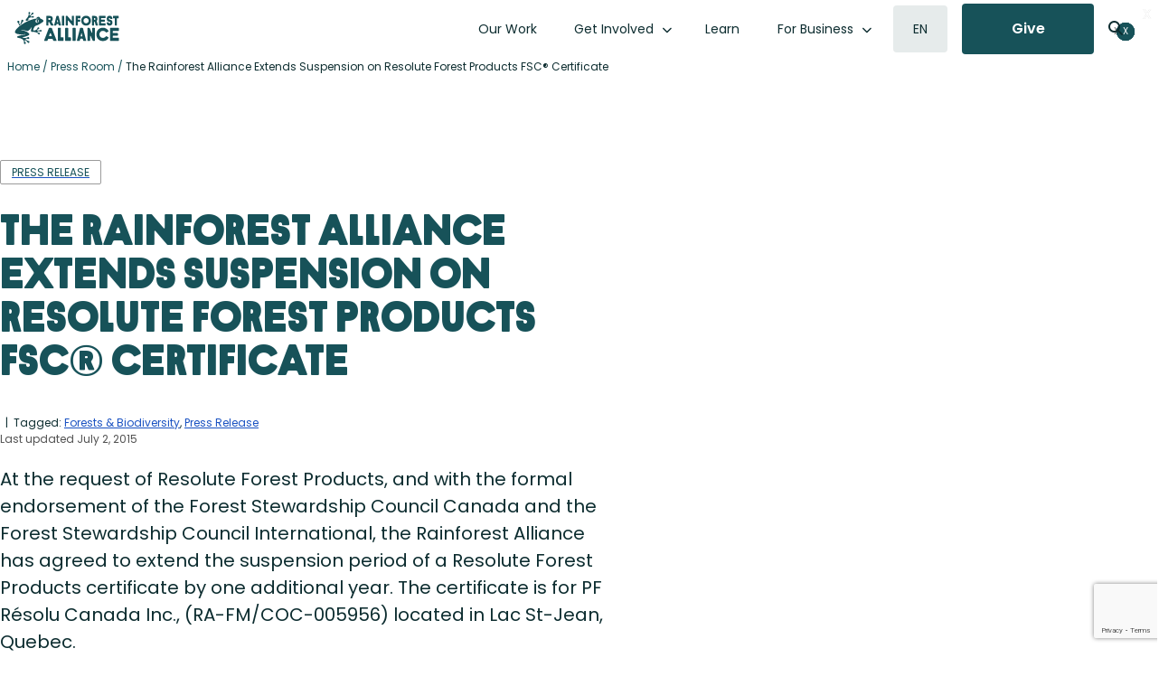

--- FILE ---
content_type: text/html; charset=UTF-8
request_url: https://www.rainforest-alliance.org/press-releases/resolute-extension-july-2015/
body_size: 55428
content:
<!DOCTYPE html>
<html lang="en-US">
<head >
<meta charset="UTF-8" />
<script type="text/javascript">
/* <![CDATA[ */
var gform;gform||(document.addEventListener("gform_main_scripts_loaded",function(){gform.scriptsLoaded=!0}),document.addEventListener("gform/theme/scripts_loaded",function(){gform.themeScriptsLoaded=!0}),window.addEventListener("DOMContentLoaded",function(){gform.domLoaded=!0}),gform={domLoaded:!1,scriptsLoaded:!1,themeScriptsLoaded:!1,isFormEditor:()=>"function"==typeof InitializeEditor,callIfLoaded:function(o){return!(!gform.domLoaded||!gform.scriptsLoaded||!gform.themeScriptsLoaded&&!gform.isFormEditor()||(gform.isFormEditor()&&console.warn("The use of gform.initializeOnLoaded() is deprecated in the form editor context and will be removed in Gravity Forms 3.1."),o(),0))},initializeOnLoaded:function(o){gform.callIfLoaded(o)||(document.addEventListener("gform_main_scripts_loaded",()=>{gform.scriptsLoaded=!0,gform.callIfLoaded(o)}),document.addEventListener("gform/theme/scripts_loaded",()=>{gform.themeScriptsLoaded=!0,gform.callIfLoaded(o)}),window.addEventListener("DOMContentLoaded",()=>{gform.domLoaded=!0,gform.callIfLoaded(o)}))},hooks:{action:{},filter:{}},addAction:function(o,r,e,t){gform.addHook("action",o,r,e,t)},addFilter:function(o,r,e,t){gform.addHook("filter",o,r,e,t)},doAction:function(o){gform.doHook("action",o,arguments)},applyFilters:function(o){return gform.doHook("filter",o,arguments)},removeAction:function(o,r){gform.removeHook("action",o,r)},removeFilter:function(o,r,e){gform.removeHook("filter",o,r,e)},addHook:function(o,r,e,t,n){null==gform.hooks[o][r]&&(gform.hooks[o][r]=[]);var d=gform.hooks[o][r];null==n&&(n=r+"_"+d.length),gform.hooks[o][r].push({tag:n,callable:e,priority:t=null==t?10:t})},doHook:function(r,o,e){var t;if(e=Array.prototype.slice.call(e,1),null!=gform.hooks[r][o]&&((o=gform.hooks[r][o]).sort(function(o,r){return o.priority-r.priority}),o.forEach(function(o){"function"!=typeof(t=o.callable)&&(t=window[t]),"action"==r?t.apply(null,e):e[0]=t.apply(null,e)})),"filter"==r)return e[0]},removeHook:function(o,r,t,n){var e;null!=gform.hooks[o][r]&&(e=(e=gform.hooks[o][r]).filter(function(o,r,e){return!!(null!=n&&n!=o.tag||null!=t&&t!=o.priority)}),gform.hooks[o][r]=e)}});
/* ]]> */
</script>

<meta name="viewport" content="width=device-width, initial-scale=1" />


<!-- Responsive Code + Design by @theMikeD www.codenamemiked.com -->

<meta name='robots' content='index, follow, max-image-preview:large, max-snippet:-1, max-video-preview:-1' />
	<style>img:is([sizes="auto" i], [sizes^="auto," i]) { contain-intrinsic-size: 3000px 1500px }</style>
	
<!-- Google Tag Manager for WordPress by gtm4wp.com -->
<script data-cfasync="false" data-pagespeed-no-defer>
	var gtm4wp_datalayer_name = "dataLayer";
	var dataLayer = dataLayer || [];

	const gtm4wp_scrollerscript_debugmode         = false;
	const gtm4wp_scrollerscript_callbacktime      = 100;
	const gtm4wp_scrollerscript_readerlocation    = 150;
	const gtm4wp_scrollerscript_contentelementid  = "content";
	const gtm4wp_scrollerscript_scannertime       = 60;
</script>
<!-- End Google Tag Manager for WordPress by gtm4wp.com -->
	<!-- This site is optimized with the Yoast SEO Premium plugin v26.5 (Yoast SEO v26.5) - https://yoast.com/wordpress/plugins/seo/ -->
	<title>The Rainforest Alliance Extends Suspension on Resolute Forest Products FSC® Certificate | Rainforest Alliance</title>
	<link rel="canonical" href="https://www.rainforest-alliance.org/press-releases/resolute-extension-july-2015/" />
	<meta property="og:locale" content="en_US" />
	<meta property="og:type" content="article" />
	<meta property="og:title" content="The Rainforest Alliance Extends Suspension on Resolute Forest Products FSC® Certificate" />
	<meta property="og:description" content="At the request of Resolute Forest Products, and with the formal endorsement of the Forest Stewardship Council Canada and the Forest Stewardship Council International, the Rainforest Alliance has agreed to extend the suspension period of a Resolute Forest Products certificate by one additional year." />
	<meta property="og:url" content="https://www.rainforest-alliance.org/press-releases/resolute-extension-july-2015/" />
	<meta property="og:site_name" content="Rainforest Alliance" />
	<meta property="article:publisher" content="https://www.facebook.com/RainforestAlliance" />
	<meta property="article:modified_time" content="2022-11-22T18:41:59+00:00" />
	<meta name="twitter:card" content="summary_large_image" />
	<meta name="twitter:site" content="@RnfrstAlliance" />
	<meta name="twitter:label1" content="Est. reading time" />
	<meta name="twitter:data1" content="2 minutes" />
	<script type="application/ld+json" class="yoast-schema-graph">{"@context":"https://schema.org","@graph":[{"@type":"WebPage","@id":"https://www.rainforest-alliance.org/press-releases/resolute-extension-july-2015/","url":"https://www.rainforest-alliance.org/press-releases/resolute-extension-july-2015/","name":"The Rainforest Alliance Extends Suspension on Resolute Forest Products FSC® Certificate | Rainforest Alliance","isPartOf":{"@id":"https://www.rainforest-alliance.org/#website"},"datePublished":"2015-07-02T16:04:00+00:00","dateModified":"2022-11-22T18:41:59+00:00","breadcrumb":{"@id":"https://www.rainforest-alliance.org/press-releases/resolute-extension-july-2015/#breadcrumb"},"inLanguage":"en-US","potentialAction":[{"@type":"ReadAction","target":["https://www.rainforest-alliance.org/press-releases/resolute-extension-july-2015/"]}]},{"@type":"BreadcrumbList","@id":"https://www.rainforest-alliance.org/press-releases/resolute-extension-july-2015/#breadcrumb","itemListElement":[{"@type":"ListItem","position":1,"name":"Home","item":"https://www.rainforest-alliance.org/"},{"@type":"ListItem","position":2,"name":"Press Room","item":"https://www.rainforest-alliance.org/press-room"},{"@type":"ListItem","position":3,"name":"The Rainforest Alliance Extends Suspension on Resolute Forest Products FSC® Certificate"}]},{"@type":"WebSite","@id":"https://www.rainforest-alliance.org/#website","url":"https://www.rainforest-alliance.org/","name":"Rainforest Alliance","description":"","publisher":{"@id":"https://www.rainforest-alliance.org/#organization"},"potentialAction":[{"@type":"SearchAction","target":{"@type":"EntryPoint","urlTemplate":"https://www.rainforest-alliance.org/?s={search_term_string}"},"query-input":{"@type":"PropertyValueSpecification","valueRequired":true,"valueName":"search_term_string"}}],"inLanguage":"en-US"},{"@type":"Organization","@id":"https://www.rainforest-alliance.org/#organization","name":"Rainforest Alliance","url":"https://www.rainforest-alliance.org/","logo":{"@type":"ImageObject","inLanguage":"en-US","@id":"https://www.rainforest-alliance.org/#/schema/logo/image/","url":"https://www.rainforest-alliance.org/wp-content/uploads/2021/07/2019-Rainforest-Alliance-logo.png.webp","contentUrl":"https://www.rainforest-alliance.org/wp-content/uploads/2021/07/2019-Rainforest-Alliance-logo.png.webp","width":801,"height":249,"caption":"Rainforest Alliance"},"image":{"@id":"https://www.rainforest-alliance.org/#/schema/logo/image/"},"sameAs":["https://www.facebook.com/RainforestAlliance","https://x.com/RnfrstAlliance","https://www.instagram.com/rainforestalliance","https://www.linkedin.com/company/rainforest-alliance","https://www.pinterest.com/rnfrstalliance/","https://www.youtube.com/user/rainforestalliance"]}]}</script>
	<!-- / Yoast SEO Premium plugin. -->


<link rel='dns-prefetch' href='//platform-api.sharethis.com' />
<link rel='dns-prefetch' href='//kit.fontawesome.com' />
<link rel='dns-prefetch' href='//www.google.com' />
<link rel='stylesheet' id='wp-block-library-css' href='https://www.rainforest-alliance.org/wp-includes/css/dist/block-library/style.min.css?ver=6.8.3' type='text/css' media='all' />
<link rel='stylesheet' id='rainforest-replant-css' href='https://www.rainforest-alliance.org/wp-content/themes/rainforest-replant/style.css?ver=20251216211434' type='text/css' media='all' />
<link rel='stylesheet' id='annual-report-accordion-style-css' href='https://www.rainforest-alliance.org/wp-content/mu-plugins/replant-blocks/build/accordion/style-index.css?ver=1.1.0' type='text/css' media='all' />
<style id='annual-report-accordion-item-style-inline-css' type='text/css'>


</style>
<link rel='stylesheet' id='annual-report-ar-header-2024-style-css' href='https://www.rainforest-alliance.org/wp-content/mu-plugins/replant-blocks/build/ar-header-2024/style-index.css?ver=0.1.0' type='text/css' media='all' />
<link rel='stylesheet' id='annual-report-blocks-ar-section-headers-2024-style-css' href='https://www.rainforest-alliance.org/wp-content/mu-plugins/replant-blocks/build/ar-section-headers-2024/style-index.css?ver=0.1.0' type='text/css' media='all' />
<style id='annual-report-carousel-style-inline-css' type='text/css'>
.wp-block-annual-report-carousel{position:relative}.wp-block-annual-report-carousel .slides{display:flex;margin:1em}.wp-block-annual-report-carousel .slides li{margin:unset;padding:unset}.wp-block-annual-report-carousel.centered+.ra-carousel--nav,.wp-block-annual-report-carousel.centered+.ra-carousel-nav{display:none}.ra-carousel--nav{align-items:stretch;display:flex;gap:16px;justify-content:flex-end;margin-inline:32px}.ra-carousel--nav a{box-sizing:border-box;height:100%}.ra-carousel--nav .button a.flex-next,.ra-carousel--nav .button a.flex-prev,.ra-carousel--nav .button.extra-button a{align-items:center;display:inline-flex}.ra-carousel--nav a.flex-prev svg{transform:rotate(180deg)}.ra-carousel--nav .flex-control-nav{padding:0 10px;position:unset}.ra-carousel--nav .flex-control-nav li{margin:0 6px;zoom:1.2}.ra-carousel--nav .flex-control-paging li a{background:#dedbc4}.ra-carousel--nav .button{line-height:0}.ra-carousel--nav .extra-button{margin-right:auto}.ra-carousel--nav .extra-button a{font-size:16px;line-height:1.5;min-height:56px}.ra-carousel--nav .extra-button a svg{height:16px;padding-left:10px}.ra-carousel--nav .extra-button:has(a:empty){background:transparent}.ra-carousel--nav .flex-next,.ra-carousel--nav .flex-prev{line-height:0;padding:4px}.ra-carousel--nav .ra-carousel--controls{display:none}.ra-carousel--wrapper.centered~.ra-carousel--nav{position:relative}.ra-carousel--wrapper.centered~.ra-carousel--nav .button:has(.flex-prev,.flex-next){display:none}body:not(.single-annual_report) .wp-block-annual-report-carousel .slides li{box-sizing:border-box;padding-right:24px}body:not(.single-annual_report) .wp-block-annual-report-carousel .ra-carousel--nav a{box-shadow:0 1px 1px 0 rgba(0,0,0,.05),0 2px 2px 0 rgba(0,0,0,.05),0 5px 5px 0 rgba(0,0,0,.05),0 10px 10px 0 rgba(0,0,0,.05),0 0 8px 0 rgba(0,0,0,.05)}

</style>
<style id='annual-report-carousel-item-style-inline-css' type='text/css'>


</style>
<link rel='stylesheet' id='annual-report-carousel-testimonial-style-css' href='https://www.rainforest-alliance.org/wp-content/mu-plugins/replant-blocks/build/carousel-testimonial/style-index.css?ver=0.1.0' type='text/css' media='all' />
<link rel='stylesheet' id='ra-cert-comparison-table-style-css' href='https://www.rainforest-alliance.org/wp-content/mu-plugins/replant-blocks/build/cert-comparison-table-wrapper/style-index.css?ver=0.1.0' type='text/css' media='all' />
<style id='ra-classy-embed-style-inline-css' type='text/css'>
.wp-block-ra-classy-embed{color:var(--classy-color__neutral--10,#000)!important;word-break:normal}

</style>
<style id='ra-dynamic-list-links-style-inline-css' type='text/css'>
.wp-block-ra-dynamic-list-links{display:flex;flex-direction:column;gap:8px}

</style>
<style id='ra-fading-images-style-inline-css' type='text/css'>
.wp-block-ra-fading-images{container:ra-fading-iamges/inline-size}.wp-block-ra-fading-images .image-display{display:grid;gap:24px;grid-template-areas:"a b" "c d";grid-template-columns:repeat(2,calc(50cqw - 12px));justify-items:center}.wp-block-ra-fading-images .image-display img{border-radius:16px;height:calc(50cqw - 12px);-o-object-fit:cover;object-fit:cover;transition:opacity .1s ease-in;width:calc(50cqw - 12px)}

</style>
<link rel='stylesheet' id='annual-report-floating-crops-style-css' href='https://www.rainforest-alliance.org/wp-content/mu-plugins/replant-blocks/build/floating-crops/style-index.css?ver=0.1.0' type='text/css' media='all' />
<style id='annual-report-map-2022-style-inline-css' type='text/css'>
@media screen and (max-width:924px){.ra-ar-2022-map{display:none}}.ra-ar-2022-map{min-width:924px}.ra-ar-2022-map ul.slides>li{margin:0;padding:0}.ra-ar-2022-map ul.slides>li .map-key{display:flex;gap:2em;justify-content:center;margin:1em auto;text-align:center}.ra-ar-2022-map ul.slides>li .map-key .map-key-yellow-circle{background-color:#f5b224;border-radius:100%;display:inline-block;height:15px;margin-right:.5em;width:15px}.ra-ar-2022-map ul.slides>li .map-key .map-key-pin{display:inline-block;height:15px;margin-right:.5em}.ra-ar-2022-map ul.slides>li .map-key a,.ra-ar-2022-map ul.slides>li .map-key a:visited{color:#154a50!important;font-weight:500;text-decoration-color:#f5b224;text-decoration-thickness:2px;text-underline-offset:7px}.ra-ar-2022-map ul.slides>li .map-key a:hover,.ra-ar-2022-map ul.slides>li .map-key a:visited:hover{color:#f5b224!important}@media screen and (max-width:924px){.ra-ar-2022-map-nav{display:none}}.ra-ar-2022-map-nav{margin:0 auto;padding-bottom:40px;width:924px}.ra-ar-2022-map-nav ul{align-content:center;display:grid;grid-template-columns:repeat(12,1fr);grid-template-rows:repeat(2,68px);justify-items:center;margin:0;padding:0}.ra-ar-2022-map-nav ul li{list-style-type:none}.ra-ar-2022-map-nav ul li.wp-block-button{grid-column-end:span 2;list-style-type:none;margin:8px 12px}.ra-ar-2022-map-nav ul li.wp-block-button:nth-of-type(7){grid-column-end:span 1}.ra-ar-2022-map-nav ul li.wp-block-button a.wp-element-button{font-size:14px!important;height:52px;line-height:32px!important;text-decoration:none;transition-duration:.5s;width:130px}.ra-ar-2022-map-nav ul li.wp-block-button a.wp-element-button.multi-line{line-height:16px!important}.ra-ar-2022-map-nav ul li.wp-block-button a.wp-element-button:after{content:"";padding:0}.ra-ar-2022-map-nav ul li.wp-block-button a.wp-element-button.selected,.ra-ar-2022-map-nav ul li.wp-block-button a.wp-element-button:hover{background-color:#f5b224!important}@media screen and (min-width:925px){.ra-ar-2022-map-mobile{display:none}}.ra-ar-2022-map-mobile{padding-bottom:40px}

</style>
<style id='annual-report-map-2023-style-inline-css' type='text/css'>
@media screen and (max-width:924px){.annual-report-2023 .ra-ar-2023-map{display:none}}.annual-report-2023 .ra-ar-2023-map{min-width:924px}.annual-report-2023 .ra-ar-2023-map ul.slides>li{margin:0;padding:0}.annual-report-2023 .ra-ar-2023-map ul.slides>li .map-key{display:flex;gap:2em;justify-content:center;margin:1em auto;text-align:center}.annual-report-2023 .ra-ar-2023-map ul.slides>li .map-key .map-key-yellow-circle{background-color:#1a52c2;border-radius:100%;display:inline-block;height:15px;margin-right:.5em;width:15px}.annual-report-2023 .ra-ar-2023-map ul.slides>li .map-key .map-key-pin{display:inline-block;height:15px;margin-right:.5em}.annual-report-2023 .ra-ar-2023-map ul.slides>li .map-key a,.annual-report-2023 .ra-ar-2023-map ul.slides>li .map-key a:visited{color:#154a50!important;font-weight:500;text-decoration-color:#1a52c2;text-decoration-thickness:2px;text-underline-offset:7px}.annual-report-2023 .ra-ar-2023-map ul.slides>li .map-key a:hover,.annual-report-2023 .ra-ar-2023-map ul.slides>li .map-key a:visited:hover{color:#1a52c2!important}@media screen and (max-width:924px){.annual-report-2023 .ra-ar-2023-map-nav{display:none}}.annual-report-2023 .ra-ar-2023-map-nav{margin:0 auto;padding-bottom:40px;width:924px}.annual-report-2023 .ra-ar-2023-map-nav ul{align-content:center;display:grid;grid-template-columns:repeat(12,1fr);grid-template-rows:repeat(2,68px);justify-items:center;margin:0;padding:0}.annual-report-2023 .ra-ar-2023-map-nav ul li{list-style-type:none}.annual-report-2023 .ra-ar-2023-map-nav ul li.wp-block-button{grid-column-end:span 2;list-style-type:none;margin:8px 12px}.annual-report-2023 .ra-ar-2023-map-nav ul li.wp-block-button:nth-of-type(7){grid-column-end:span 1}.annual-report-2023 .ra-ar-2023-map-nav ul li.wp-block-button a.wp-element-button{font-size:14px!important;height:52px;line-height:32px!important;text-decoration:none;transition-duration:.5s;width:130px}.annual-report-2023 .ra-ar-2023-map-nav ul li.wp-block-button a.wp-element-button.multi-line{line-height:16px!important}.annual-report-2023 .ra-ar-2023-map-nav ul li.wp-block-button a.wp-element-button:after{content:"";padding:0}.annual-report-2023 .ra-ar-2023-map-nav ul li.wp-block-button a.wp-element-button.selected,.annual-report-2023 .ra-ar-2023-map-nav ul li.wp-block-button a.wp-element-button:hover{background-color:#1a52c2!important;color:#fff!important}@media screen and (min-width:925px){.annual-report-2023 .ra-ar-2023-map-mobile{display:none}}.annual-report-2023 .ra-ar-2023-map-mobile{padding-bottom:40px}

</style>
<link rel='stylesheet' id='annual-report-map-2024-style-css' href='https://www.rainforest-alliance.org/wp-content/mu-plugins/replant-blocks/build/map-2024/style-index.css?ver=0.1.0' type='text/css' media='all' />
<style id='annual-report-marquee-style-inline-css' type='text/css'>
.ra-marquee-wrapper{display:flex;gap:12px;margin:20px 0;overflow:hidden;padding:0}.ra-marquee{display:flex;flex-shrink:0;gap:12px;justify-content:space-around;margin:0;min-width:100%;padding:0}@media(prefers-reduced-motion:reduce){.ra-marquee{animation-play-state:paused}}.ra-marquee li{align-content:center;align-items:end;background-color:#d3d3d3;border-radius:24px;-moz-column-gap:.25em;column-gap:.25em;display:grid;grid-template-columns:max-content 1fr;list-style:none;margin:0!important;padding:36px}.ra-marquee li h4{color:#0d2d30;font-size:60px;font-style:normal;font-weight:400;letter-spacing:-.03em;margin:0;padding-bottom:0;padding-right:10px;text-transform:unset}.ra-marquee li h5{color:#0d2d30!important;font-size:32px;font-weight:500;line-height:49%;margin:0}@media screen and (max-width:850px){.ra-marquee li{padding:20px}.ra-marquee li h4{font-size:2em;padding-right:2px}.ra-marquee li h5{font-size:1.25em;line-height:unset}}.ra-marquee li p{grid-column-end:span 2;margin:0}.ra-marquee li:has(.wp-block-image:only-child){align-self:center;-moz-column-gap:0;column-gap:0;padding:0}.ra-marquee li:has(.wp-block-image:only-child) .wp-block-image{margin:0}@media screen and (max-width:850px){.ra-marquee li:has(.wp-block-image:only-child) .wp-block-image{width:150px}}@keyframes scroll{0%{transform:translateX(0)}to{transform:translateX(calc(-100% - 12px))}}.do-scroll{animation:scroll 30s linear infinite}.ltr .do-scroll{animation-direction:reverse}

</style>
<style id='annual-report-marquee-item-style-inline-css' type='text/css'>


</style>
<link rel='stylesheet' id='annual-report-nav-menu-style-css' href='https://www.rainforest-alliance.org/wp-content/mu-plugins/replant-blocks/build/nav-menu/style-index.css?ver=0.1.0' type='text/css' media='all' />
<style id='ra-parallax-image-style-inline-css' type='text/css'>
.wp-block-ra-parallax-image{container-name:ra-parallax-image;container-type:inline-size}.wp-block-ra-parallax-image .ra-parallax-image--image{background-position:50%;background-size:125%;border-radius:16px;min-height:100cqw;min-width:100cqw;transition:background-size .5s ease-in}

</style>
<style id='ra-post-card-style-inline-css' type='text/css'>
.ra_card:has(>input.toggle-card){position:relative}.ra_card:has(>input.toggle-card) .back,.ra_card:has(>input.toggle-card) .front{transition:opacity .5s ease-in-out}.ra_card:has(>input.toggle-card) .back{padding-right:var(--ra-card--padding);position:absolute;top:var(--ra-card--padding)}.ra_card:has(>input.toggle-card):has(.toggle-card:checked) .front{opacity:0}.ra_card:has(>input.toggle-card):has(.toggle-card:checked) .back{opacity:1}.ra_card:has(>input.toggle-card):not(:has(.toggle-card:checked)) .front{opacity:1;z-index:1}.ra_card:has(>input.toggle-card):not(:has(.toggle-card:checked)) .back{opacity:0}.ra_card:has(>input.toggle-card) .toggle-card{bottom:54px;height:39.36px;position:absolute;right:45px;width:100%;z-index:2}.ra_card:has(>input.toggle-card) .toggle-card:before{content:unset}.ra_card:has(>input.toggle-card) .toggle-card:after{background:var(--wp-preset--color--forest,#175259);border:none;color:#fff;content:url("data:image/svg+xml;charset=utf-8,%3Csvg xmlns=%27http://www.w3.org/2000/svg%27 fill=%27none%27 viewBox=%270 0 24 24%27%3E%3Cpath fill=%27%23fff%27 fill-rule=%27evenodd%27 d=%27M12 4.25a.75.75 0 0 1 .75.75v6.25H19a.75.75 0 0 1 0 1.5h-6.25V19a.75.75 0 0 1-1.5 0v-6.25H5a.75.75 0 0 1 0-1.5h6.25V5a.75.75 0 0 1 .75-.75%27 clip-rule=%27evenodd%27/%3E%3C/svg%3E");cursor:pointer;height:24px;outline:none!important;padding:15.36px;position:absolute;right:0;width:24px}.ra_card:has(>input.toggle-card) .toggle-card:checked:after{content:url("data:image/svg+xml;charset=utf-8,%3Csvg xmlns=%27http://www.w3.org/2000/svg%27 fill=%27none%27 viewBox=%270 0 32 32%27%3E%3Cpath fill=%27%23fff%27 fill-rule=%27evenodd%27 d=%27M7.293 7.293a1 1 0 0 1 1.414 0L16 14.586l7.293-7.293a1 1 0 0 1 1.414 1.414L17.414 16l7.293 7.293a1 1 0 0 1-1.414 1.414L16 17.414l-7.293 7.293a1 1 0 0 1-1.414-1.414L14.586 16 7.293 8.707a1 1 0 0 1 0-1.414%27 clip-rule=%27evenodd%27/%3E%3C/svg%3E")}

</style>
<style id='annual-report-segmented-control-style-inline-css' type='text/css'>
.wp-block-annual-report-segmented-control{background-color:#e8eeee;border:1px solid #b7c9cc;border-radius:30px;display:flex;padding:1px;width:-moz-fit-content;width:fit-content}.wp-block-annual-report-segmented-control .wp-block-button .wp-element-button{background-color:unset;border-radius:30px;color:#175259;min-width:112px;padding:16px 60px}@media screen and (max-width:850px){.wp-block-annual-report-segmented-control .wp-block-button .wp-element-button{padding:16px 40px}}.wp-block-annual-report-segmented-control .wp-block-button .wp-element-button:hover{border-radius:30px}.wp-block-annual-report-segmented-control.segment-index-10:not(:hover) .wp-block-button:nth-child(10) .wp-element-button,.wp-block-annual-report-segmented-control.segment-index-1:not(:hover) .wp-block-button:first-child .wp-element-button,.wp-block-annual-report-segmented-control.segment-index-2:not(:hover) .wp-block-button:nth-child(2) .wp-element-button,.wp-block-annual-report-segmented-control.segment-index-3:not(:hover) .wp-block-button:nth-child(3) .wp-element-button,.wp-block-annual-report-segmented-control.segment-index-4:not(:hover) .wp-block-button:nth-child(4) .wp-element-button,.wp-block-annual-report-segmented-control.segment-index-5:not(:hover) .wp-block-button:nth-child(5) .wp-element-button,.wp-block-annual-report-segmented-control.segment-index-6:not(:hover) .wp-block-button:nth-child(6) .wp-element-button,.wp-block-annual-report-segmented-control.segment-index-7:not(:hover) .wp-block-button:nth-child(7) .wp-element-button,.wp-block-annual-report-segmented-control.segment-index-8:not(:hover) .wp-block-button:nth-child(8) .wp-element-button,.wp-block-annual-report-segmented-control.segment-index-9:not(:hover) .wp-block-button:nth-child(9) .wp-element-button{background-color:#175259;color:#fff}.wp-block-annual-report-segmented-control.margin-negative-top{margin-top:-60px;position:relative;z-index:3000000}

</style>
<style id='impact-counter-style-inline-css' type='text/css'>
.wp-block-impact-counter{font-family:KranaAlliance-Fat,Poppins,Arial,sans-serif;font-size:clamp(3.5em,14.36vw,148px)}@media screen and (max-width:390px){.wp-block-impact-counter{text-align:center}}

</style>
<link rel='stylesheet' id='impact-stat-double-style-css' href='https://www.rainforest-alliance.org/wp-content/mu-plugins/replant-impact/blocks/build/stat-double/style-index.css?ver=0.1.0' type='text/css' media='all' />
<style id='impact-stat-goal-style-inline-css' type='text/css'>
.wp-block-impact-stat-goal{--card-width:var(--card-width--double,440px);--card-padding:var(--card-padding--double,24px);--card-margin:var(--card-margin--double,24px);--card-content-gap:3px;--heading-size:92px;--paragraph-size:24px;background:var(--impact-stat-bg,#b7c9cc);border-radius:24px;color:var(--impact-stat-fg,#0d2d30);container:impact-stat--goal/inline-size;height:var(--card-width);margin:var(--card-margin);overflow:clip;width:var(--card-width)}.wp-block-impact-stat-goal .back,.wp-block-impact-stat-goal .front{box-sizing:border-box;height:100cqw;padding:var(--card-padding);width:100cqw}.wp-block-impact-stat-goal .front{display:flex;flex-direction:column;justify-content:space-between}.wp-block-impact-stat-goal .front .wp-block-heading{margin-block:.25em}.wp-block-impact-stat-goal .back{display:flex;flex-direction:column;justify-content:flex-end}.wp-block-impact-stat-goal .bar-chart{margin-block:45px;position:relative}.wp-block-impact-stat-goal .bar-chart>.label{border-right:1px solid var(--impact-stat-fg,#0d2d30);font-size:14px;height:50px;padding:4px;position:absolute;width:-moz-fit-content;width:fit-content;z-index:1}.wp-block-impact-stat-goal .bar-chart .goal-text{right:0;top:-45px}.wp-block-impact-stat-goal .bar-chart .current-text{line-height:90px;right:var(--right-offset,23%);top:51px}.wp-block-impact-stat-goal .bar-chart .goal-track{background:var(--impact-stat-bg--secondary,#e8eeee);border-radius:8px;height:56px;width:100%}.wp-block-impact-stat-goal .bar-chart .goal-bar{background-color:var(--impact-stat-fg--secondary,#175259);border-radius:8px;height:100%}@container (width < 654px){.wp-block-impact-stat-goal{--card-width:min(100cqw,440px)}}.wp-block-impact-stat-double.theme-default .secondary-stat:has(.wp-block-impact-stat-goal)>.wp-block-impact-stat-goal{position:absolute}.wp-block-impact-stat-double.theme-default .secondary-stat:has(.wp-block-impact-stat-goal):not(:first-child)>.wp-block-impact-stat-goal{right:0}@container (width < 654px){.wp-block-impact-stat-double.theme-default .secondary-stat:has(.wp-block-impact-stat-goal){width:var(--card-width--double)}.wp-block-impact-stat-double.theme-default .secondary-stat:has(.wp-block-impact-stat-goal) .wp-block-impact-stat-goal{border-radius:0;height:500px}.wp-block-impact-stat-double.theme-default .secondary-stat:has(.wp-block-impact-stat-goal):not(:first-child) .wp-block-impact-stat-goal{padding-top:20px;top:-20px}}

</style>
<style id='impact-stat-single-style-inline-css' type='text/css'>
.wp-block-impact-stat-single{--card-width:var(--card-width--double,440px);--card-padding:var(--card-padding--double,24px);--card-margin:var(--card-margin--double,24px);--card-content-gap:3px;--heading-size:min(92px,20.9090909cqw);--paragraph-size:min(24px,5.454545cqw);--paragraph-size--large:min(36px,8.181818cqw);background:var(--impact-stat-bg,#175259);border-radius:24px;color:var(--impact-stat-fg,#fff);container:impact-stat--single/inline-size;height:var(--card-width);margin:var(--card-margin);overflow:clip;width:var(--card-width)}.wp-block-impact-stat-single .back,.wp-block-impact-stat-single .front{box-sizing:border-box;height:100cqw;padding:var(--card-padding);width:100cqw}.wp-block-impact-stat-single .back,.wp-block-impact-stat-single .wp-block-group{display:flex;flex-direction:column;justify-content:flex-end}.wp-block-impact-stat-single .wp-block-group{align-content:flex-start;flex-wrap:wrap;gap:var(--card-content-gap);height:calc(100cqw - var(--card-padding)*2);width:calc(100cqw - var(--card-padding)*2)}.wp-block-impact-stat-single .wp-block-group .wp-block-outermost-icon-block{margin-bottom:10px;margin-left:unset!important}.wp-block-impact-stat-single .wp-block-group .wp-block-outermost-icon-block .icon-container{width:96px!important}.wp-block-impact-stat-single .wp-block-group .wp-block-heading{color:var(--impact-stat-single-fg,#fff);font-family:KranaAlliance-Fat,Poppins,Arial,sans-serif;font-size:var(--heading-size);font-weight:900;line-height:1;margin-block:0;margin-left:unset!important;position:relative;top:calc(var(--heading-size)/10)}.wp-block-impact-stat-single .wp-block-group p{font-family:Poppins,Arial,sans-serif;font-size:var(--paragraph-size);font-weight:400;line-height:1.5;margin-left:unset!important;margin-block:0}.wp-block-impact-stat-single .wp-block-group p:not(.wp-block-heading~p){font-size:var(--paragraph-size--large);font-weight:600}.wp-block-impact-stat-single .wp-block-group p:not(.has-text-color){color:var(--impact-stat-single-fg,#fff)}@container (width < 654px){.wp-block-impact-stat-single{--card-width:min(100cqw,440px)}}

</style>
<style id='tiptip-hyperlink-group-block-style-inline-css' type='text/css'>
.wp-block-tiptip-hyperlink-group-block,.wp-block-tiptip-hyperlink-group-block a p{background-color:var(--color-bkg,none);color:var(--color-text,none);cursor:pointer;display:block}.wp-block-tiptip-hyperlink-group-block a p:hover,.wp-block-tiptip-hyperlink-group-block:hover{background-color:var(--color-bkg-hover,none)}

</style>
<style id='outermost-icon-block-style-inline-css' type='text/css'>
.wp-block-outermost-icon-block{display:flex;line-height:0}.wp-block-outermost-icon-block.has-border-color{border:none}.wp-block-outermost-icon-block .has-icon-color svg,.wp-block-outermost-icon-block.has-icon-color svg{color:currentColor}.wp-block-outermost-icon-block .has-icon-color:not(.has-no-icon-fill-color) svg,.wp-block-outermost-icon-block.has-icon-color:not(.has-no-icon-fill-color) svg{fill:currentColor}.wp-block-outermost-icon-block .icon-container{box-sizing:border-box}.wp-block-outermost-icon-block a,.wp-block-outermost-icon-block svg{height:100%;transition:transform .1s ease-in-out;width:100%}.wp-block-outermost-icon-block a:hover{transform:scale(1.1)}.wp-block-outermost-icon-block svg{transform:rotate(var(--outermost--icon-block--transform-rotate,0deg)) scaleX(var(--outermost--icon-block--transform-scale-x,1)) scaleY(var(--outermost--icon-block--transform-scale-y,1))}.wp-block-outermost-icon-block .rotate-90,.wp-block-outermost-icon-block.rotate-90{--outermost--icon-block--transform-rotate:90deg}.wp-block-outermost-icon-block .rotate-180,.wp-block-outermost-icon-block.rotate-180{--outermost--icon-block--transform-rotate:180deg}.wp-block-outermost-icon-block .rotate-270,.wp-block-outermost-icon-block.rotate-270{--outermost--icon-block--transform-rotate:270deg}.wp-block-outermost-icon-block .flip-horizontal,.wp-block-outermost-icon-block.flip-horizontal{--outermost--icon-block--transform-scale-x:-1}.wp-block-outermost-icon-block .flip-vertical,.wp-block-outermost-icon-block.flip-vertical{--outermost--icon-block--transform-scale-y:-1}.wp-block-outermost-icon-block .flip-vertical.flip-horizontal,.wp-block-outermost-icon-block.flip-vertical.flip-horizontal{--outermost--icon-block--transform-scale-x:-1;--outermost--icon-block--transform-scale-y:-1}

</style>
<link rel='stylesheet' id='wp-components-css' href='https://www.rainforest-alliance.org/wp-includes/css/dist/components/style.min.css?ver=6.8.3' type='text/css' media='all' />
<link rel='stylesheet' id='wp-preferences-css' href='https://www.rainforest-alliance.org/wp-includes/css/dist/preferences/style.min.css?ver=6.8.3' type='text/css' media='all' />
<link rel='stylesheet' id='wp-block-editor-css' href='https://www.rainforest-alliance.org/wp-includes/css/dist/block-editor/style.min.css?ver=6.8.3' type='text/css' media='all' />
<link rel='stylesheet' id='popup-maker-block-library-style-css' href='https://www.rainforest-alliance.org/wp-content/plugins/popup-maker/dist/packages/block-library-style.css?ver=dbea705cfafe089d65f1' type='text/css' media='all' />
<style id='global-styles-inline-css' type='text/css'>
:root{--wp--preset--aspect-ratio--square: 1;--wp--preset--aspect-ratio--4-3: 4/3;--wp--preset--aspect-ratio--3-4: 3/4;--wp--preset--aspect-ratio--3-2: 3/2;--wp--preset--aspect-ratio--2-3: 2/3;--wp--preset--aspect-ratio--16-9: 16/9;--wp--preset--aspect-ratio--9-16: 9/16;--wp--preset--color--black: #000000;--wp--preset--color--cyan-bluish-gray: #abb8c3;--wp--preset--color--white: #ffffff;--wp--preset--color--pale-pink: #f78da7;--wp--preset--color--vivid-red: #cf2e2e;--wp--preset--color--luminous-vivid-orange: #ff6900;--wp--preset--color--luminous-vivid-amber: #fcb900;--wp--preset--color--light-green-cyan: #7bdcb5;--wp--preset--color--vivid-green-cyan: #00d084;--wp--preset--color--pale-cyan-blue: #8ed1fc;--wp--preset--color--vivid-cyan-blue: #0693e3;--wp--preset--color--vivid-purple: #9b51e0;--wp--preset--color--scarlet: #f53d1c;--wp--preset--color--fuchsia: #d4005e;--wp--preset--color--guava: #ff7373;--wp--preset--color--mango: #f5b224;--wp--preset--color--lemon: #ffe030;--wp--preset--color--clay: #dedbc4;--wp--preset--color--avocado: #ccde82;--wp--preset--color--lime: #94ba29;--wp--preset--color--forest: #175259;--wp--preset--color--sky: #94fcf7;--wp--preset--color--aqua: #26dbd9;--wp--preset--color--grey: #aaaaaa;--wp--preset--color--cloud: #85c4e3;--wp--preset--color--ocean: #1a52c2;--wp--preset--color--lilac: #de8feb;--wp--preset--color--lime-light: #F4F8EA;--wp--preset--color--ocean-light: #E8EEF9;--wp--preset--color--forest-light: #E8EEEE;--wp--preset--color--clay-light: #F0EEE4;--wp--preset--color--forest-dark: #0D2D30;--wp--preset--gradient--vivid-cyan-blue-to-vivid-purple: linear-gradient(135deg,rgba(6,147,227,1) 0%,rgb(155,81,224) 100%);--wp--preset--gradient--light-green-cyan-to-vivid-green-cyan: linear-gradient(135deg,rgb(122,220,180) 0%,rgb(0,208,130) 100%);--wp--preset--gradient--luminous-vivid-amber-to-luminous-vivid-orange: linear-gradient(135deg,rgba(252,185,0,1) 0%,rgba(255,105,0,1) 100%);--wp--preset--gradient--luminous-vivid-orange-to-vivid-red: linear-gradient(135deg,rgba(255,105,0,1) 0%,rgb(207,46,46) 100%);--wp--preset--gradient--very-light-gray-to-cyan-bluish-gray: linear-gradient(135deg,rgb(238,238,238) 0%,rgb(169,184,195) 100%);--wp--preset--gradient--cool-to-warm-spectrum: linear-gradient(135deg,rgb(74,234,220) 0%,rgb(151,120,209) 20%,rgb(207,42,186) 40%,rgb(238,44,130) 60%,rgb(251,105,98) 80%,rgb(254,248,76) 100%);--wp--preset--gradient--blush-light-purple: linear-gradient(135deg,rgb(255,206,236) 0%,rgb(152,150,240) 100%);--wp--preset--gradient--blush-bordeaux: linear-gradient(135deg,rgb(254,205,165) 0%,rgb(254,45,45) 50%,rgb(107,0,62) 100%);--wp--preset--gradient--luminous-dusk: linear-gradient(135deg,rgb(255,203,112) 0%,rgb(199,81,192) 50%,rgb(65,88,208) 100%);--wp--preset--gradient--pale-ocean: linear-gradient(135deg,rgb(255,245,203) 0%,rgb(182,227,212) 50%,rgb(51,167,181) 100%);--wp--preset--gradient--electric-grass: linear-gradient(135deg,rgb(202,248,128) 0%,rgb(113,206,126) 100%);--wp--preset--gradient--midnight: linear-gradient(135deg,rgb(2,3,129) 0%,rgb(40,116,252) 100%);--wp--preset--font-size--small: 13px;--wp--preset--font-size--medium: 20px;--wp--preset--font-size--large: 36px;--wp--preset--font-size--x-large: 42px;--wp--preset--spacing--20: 0.44rem;--wp--preset--spacing--30: 0.67rem;--wp--preset--spacing--40: 1rem;--wp--preset--spacing--50: 1.5rem;--wp--preset--spacing--60: 2.25rem;--wp--preset--spacing--70: 3.38rem;--wp--preset--spacing--80: 5.06rem;--wp--preset--shadow--natural: 6px 6px 9px rgba(0, 0, 0, 0.2);--wp--preset--shadow--deep: 12px 12px 50px rgba(0, 0, 0, 0.4);--wp--preset--shadow--sharp: 6px 6px 0px rgba(0, 0, 0, 0.2);--wp--preset--shadow--outlined: 6px 6px 0px -3px rgba(255, 255, 255, 1), 6px 6px rgba(0, 0, 0, 1);--wp--preset--shadow--crisp: 6px 6px 0px rgba(0, 0, 0, 1);}:root { --wp--style--global--content-size: 100%;--wp--style--global--wide-size: 67vw; }:where(body) { margin: 0; }.wp-site-blocks > .alignleft { float: left; margin-right: 2em; }.wp-site-blocks > .alignright { float: right; margin-left: 2em; }.wp-site-blocks > .aligncenter { justify-content: center; margin-left: auto; margin-right: auto; }:where(.is-layout-flex){gap: 0.5em;}:where(.is-layout-grid){gap: 0.5em;}.is-layout-flow > .alignleft{float: left;margin-inline-start: 0;margin-inline-end: 2em;}.is-layout-flow > .alignright{float: right;margin-inline-start: 2em;margin-inline-end: 0;}.is-layout-flow > .aligncenter{margin-left: auto !important;margin-right: auto !important;}.is-layout-constrained > .alignleft{float: left;margin-inline-start: 0;margin-inline-end: 2em;}.is-layout-constrained > .alignright{float: right;margin-inline-start: 2em;margin-inline-end: 0;}.is-layout-constrained > .aligncenter{margin-left: auto !important;margin-right: auto !important;}.is-layout-constrained > :where(:not(.alignleft):not(.alignright):not(.alignfull)){max-width: var(--wp--style--global--content-size);margin-left: auto !important;margin-right: auto !important;}.is-layout-constrained > .alignwide{max-width: var(--wp--style--global--wide-size);}body .is-layout-flex{display: flex;}.is-layout-flex{flex-wrap: wrap;align-items: center;}.is-layout-flex > :is(*, div){margin: 0;}body .is-layout-grid{display: grid;}.is-layout-grid > :is(*, div){margin: 0;}body{padding-top: 0px;padding-right: 0px;padding-bottom: 0px;padding-left: 0px;}a:where(:not(.wp-element-button)){text-decoration: underline;}:root :where(.wp-element-button, .wp-block-button__link){background-color: #32373c;border-width: 0;color: #fff;font-family: inherit;font-size: inherit;line-height: inherit;padding: calc(0.667em + 2px) calc(1.333em + 2px);text-decoration: none;}.has-black-color{color: var(--wp--preset--color--black) !important;}.has-cyan-bluish-gray-color{color: var(--wp--preset--color--cyan-bluish-gray) !important;}.has-white-color{color: var(--wp--preset--color--white) !important;}.has-pale-pink-color{color: var(--wp--preset--color--pale-pink) !important;}.has-vivid-red-color{color: var(--wp--preset--color--vivid-red) !important;}.has-luminous-vivid-orange-color{color: var(--wp--preset--color--luminous-vivid-orange) !important;}.has-luminous-vivid-amber-color{color: var(--wp--preset--color--luminous-vivid-amber) !important;}.has-light-green-cyan-color{color: var(--wp--preset--color--light-green-cyan) !important;}.has-vivid-green-cyan-color{color: var(--wp--preset--color--vivid-green-cyan) !important;}.has-pale-cyan-blue-color{color: var(--wp--preset--color--pale-cyan-blue) !important;}.has-vivid-cyan-blue-color{color: var(--wp--preset--color--vivid-cyan-blue) !important;}.has-vivid-purple-color{color: var(--wp--preset--color--vivid-purple) !important;}.has-scarlet-color{color: var(--wp--preset--color--scarlet) !important;}.has-fuchsia-color{color: var(--wp--preset--color--fuchsia) !important;}.has-guava-color{color: var(--wp--preset--color--guava) !important;}.has-mango-color{color: var(--wp--preset--color--mango) !important;}.has-lemon-color{color: var(--wp--preset--color--lemon) !important;}.has-clay-color{color: var(--wp--preset--color--clay) !important;}.has-avocado-color{color: var(--wp--preset--color--avocado) !important;}.has-lime-color{color: var(--wp--preset--color--lime) !important;}.has-forest-color{color: var(--wp--preset--color--forest) !important;}.has-sky-color{color: var(--wp--preset--color--sky) !important;}.has-aqua-color{color: var(--wp--preset--color--aqua) !important;}.has-grey-color{color: var(--wp--preset--color--grey) !important;}.has-cloud-color{color: var(--wp--preset--color--cloud) !important;}.has-ocean-color{color: var(--wp--preset--color--ocean) !important;}.has-lilac-color{color: var(--wp--preset--color--lilac) !important;}.has-lime-light-color{color: var(--wp--preset--color--lime-light) !important;}.has-ocean-light-color{color: var(--wp--preset--color--ocean-light) !important;}.has-forest-light-color{color: var(--wp--preset--color--forest-light) !important;}.has-clay-light-color{color: var(--wp--preset--color--clay-light) !important;}.has-forest-dark-color{color: var(--wp--preset--color--forest-dark) !important;}.has-black-background-color{background-color: var(--wp--preset--color--black) !important;}.has-cyan-bluish-gray-background-color{background-color: var(--wp--preset--color--cyan-bluish-gray) !important;}.has-white-background-color{background-color: var(--wp--preset--color--white) !important;}.has-pale-pink-background-color{background-color: var(--wp--preset--color--pale-pink) !important;}.has-vivid-red-background-color{background-color: var(--wp--preset--color--vivid-red) !important;}.has-luminous-vivid-orange-background-color{background-color: var(--wp--preset--color--luminous-vivid-orange) !important;}.has-luminous-vivid-amber-background-color{background-color: var(--wp--preset--color--luminous-vivid-amber) !important;}.has-light-green-cyan-background-color{background-color: var(--wp--preset--color--light-green-cyan) !important;}.has-vivid-green-cyan-background-color{background-color: var(--wp--preset--color--vivid-green-cyan) !important;}.has-pale-cyan-blue-background-color{background-color: var(--wp--preset--color--pale-cyan-blue) !important;}.has-vivid-cyan-blue-background-color{background-color: var(--wp--preset--color--vivid-cyan-blue) !important;}.has-vivid-purple-background-color{background-color: var(--wp--preset--color--vivid-purple) !important;}.has-scarlet-background-color{background-color: var(--wp--preset--color--scarlet) !important;}.has-fuchsia-background-color{background-color: var(--wp--preset--color--fuchsia) !important;}.has-guava-background-color{background-color: var(--wp--preset--color--guava) !important;}.has-mango-background-color{background-color: var(--wp--preset--color--mango) !important;}.has-lemon-background-color{background-color: var(--wp--preset--color--lemon) !important;}.has-clay-background-color{background-color: var(--wp--preset--color--clay) !important;}.has-avocado-background-color{background-color: var(--wp--preset--color--avocado) !important;}.has-lime-background-color{background-color: var(--wp--preset--color--lime) !important;}.has-forest-background-color{background-color: var(--wp--preset--color--forest) !important;}.has-sky-background-color{background-color: var(--wp--preset--color--sky) !important;}.has-aqua-background-color{background-color: var(--wp--preset--color--aqua) !important;}.has-grey-background-color{background-color: var(--wp--preset--color--grey) !important;}.has-cloud-background-color{background-color: var(--wp--preset--color--cloud) !important;}.has-ocean-background-color{background-color: var(--wp--preset--color--ocean) !important;}.has-lilac-background-color{background-color: var(--wp--preset--color--lilac) !important;}.has-lime-light-background-color{background-color: var(--wp--preset--color--lime-light) !important;}.has-ocean-light-background-color{background-color: var(--wp--preset--color--ocean-light) !important;}.has-forest-light-background-color{background-color: var(--wp--preset--color--forest-light) !important;}.has-clay-light-background-color{background-color: var(--wp--preset--color--clay-light) !important;}.has-forest-dark-background-color{background-color: var(--wp--preset--color--forest-dark) !important;}.has-black-border-color{border-color: var(--wp--preset--color--black) !important;}.has-cyan-bluish-gray-border-color{border-color: var(--wp--preset--color--cyan-bluish-gray) !important;}.has-white-border-color{border-color: var(--wp--preset--color--white) !important;}.has-pale-pink-border-color{border-color: var(--wp--preset--color--pale-pink) !important;}.has-vivid-red-border-color{border-color: var(--wp--preset--color--vivid-red) !important;}.has-luminous-vivid-orange-border-color{border-color: var(--wp--preset--color--luminous-vivid-orange) !important;}.has-luminous-vivid-amber-border-color{border-color: var(--wp--preset--color--luminous-vivid-amber) !important;}.has-light-green-cyan-border-color{border-color: var(--wp--preset--color--light-green-cyan) !important;}.has-vivid-green-cyan-border-color{border-color: var(--wp--preset--color--vivid-green-cyan) !important;}.has-pale-cyan-blue-border-color{border-color: var(--wp--preset--color--pale-cyan-blue) !important;}.has-vivid-cyan-blue-border-color{border-color: var(--wp--preset--color--vivid-cyan-blue) !important;}.has-vivid-purple-border-color{border-color: var(--wp--preset--color--vivid-purple) !important;}.has-scarlet-border-color{border-color: var(--wp--preset--color--scarlet) !important;}.has-fuchsia-border-color{border-color: var(--wp--preset--color--fuchsia) !important;}.has-guava-border-color{border-color: var(--wp--preset--color--guava) !important;}.has-mango-border-color{border-color: var(--wp--preset--color--mango) !important;}.has-lemon-border-color{border-color: var(--wp--preset--color--lemon) !important;}.has-clay-border-color{border-color: var(--wp--preset--color--clay) !important;}.has-avocado-border-color{border-color: var(--wp--preset--color--avocado) !important;}.has-lime-border-color{border-color: var(--wp--preset--color--lime) !important;}.has-forest-border-color{border-color: var(--wp--preset--color--forest) !important;}.has-sky-border-color{border-color: var(--wp--preset--color--sky) !important;}.has-aqua-border-color{border-color: var(--wp--preset--color--aqua) !important;}.has-grey-border-color{border-color: var(--wp--preset--color--grey) !important;}.has-cloud-border-color{border-color: var(--wp--preset--color--cloud) !important;}.has-ocean-border-color{border-color: var(--wp--preset--color--ocean) !important;}.has-lilac-border-color{border-color: var(--wp--preset--color--lilac) !important;}.has-lime-light-border-color{border-color: var(--wp--preset--color--lime-light) !important;}.has-ocean-light-border-color{border-color: var(--wp--preset--color--ocean-light) !important;}.has-forest-light-border-color{border-color: var(--wp--preset--color--forest-light) !important;}.has-clay-light-border-color{border-color: var(--wp--preset--color--clay-light) !important;}.has-forest-dark-border-color{border-color: var(--wp--preset--color--forest-dark) !important;}.has-vivid-cyan-blue-to-vivid-purple-gradient-background{background: var(--wp--preset--gradient--vivid-cyan-blue-to-vivid-purple) !important;}.has-light-green-cyan-to-vivid-green-cyan-gradient-background{background: var(--wp--preset--gradient--light-green-cyan-to-vivid-green-cyan) !important;}.has-luminous-vivid-amber-to-luminous-vivid-orange-gradient-background{background: var(--wp--preset--gradient--luminous-vivid-amber-to-luminous-vivid-orange) !important;}.has-luminous-vivid-orange-to-vivid-red-gradient-background{background: var(--wp--preset--gradient--luminous-vivid-orange-to-vivid-red) !important;}.has-very-light-gray-to-cyan-bluish-gray-gradient-background{background: var(--wp--preset--gradient--very-light-gray-to-cyan-bluish-gray) !important;}.has-cool-to-warm-spectrum-gradient-background{background: var(--wp--preset--gradient--cool-to-warm-spectrum) !important;}.has-blush-light-purple-gradient-background{background: var(--wp--preset--gradient--blush-light-purple) !important;}.has-blush-bordeaux-gradient-background{background: var(--wp--preset--gradient--blush-bordeaux) !important;}.has-luminous-dusk-gradient-background{background: var(--wp--preset--gradient--luminous-dusk) !important;}.has-pale-ocean-gradient-background{background: var(--wp--preset--gradient--pale-ocean) !important;}.has-electric-grass-gradient-background{background: var(--wp--preset--gradient--electric-grass) !important;}.has-midnight-gradient-background{background: var(--wp--preset--gradient--midnight) !important;}.has-small-font-size{font-size: var(--wp--preset--font-size--small) !important;}.has-medium-font-size{font-size: var(--wp--preset--font-size--medium) !important;}.has-large-font-size{font-size: var(--wp--preset--font-size--large) !important;}.has-x-large-font-size{font-size: var(--wp--preset--font-size--x-large) !important;}
:where(.wp-block-post-template.is-layout-flex){gap: 1.25em;}:where(.wp-block-post-template.is-layout-grid){gap: 1.25em;}
:where(.wp-block-columns.is-layout-flex){gap: 2em;}:where(.wp-block-columns.is-layout-grid){gap: 2em;}
:root :where(.wp-block-pullquote){font-size: 1.5em;line-height: 1.6;}
</style>
<link rel='stylesheet' id='wp-video-popup-css' href='https://www.rainforest-alliance.org/wp-content/plugins/wp-video-popup-pro/inc/css/wp-video-popup.css?ver=2.10' type='text/css' media='all' />
<link rel='stylesheet' id='wpml-legacy-dropdown-0-css' href='https://www.rainforest-alliance.org/wp-content/plugins/sitepress-multilingual-cms/templates/language-switchers/legacy-dropdown/style.min.css?ver=1' type='text/css' media='all' />
<link rel='stylesheet' id='wpml-menu-item-0-css' href='https://www.rainforest-alliance.org/wp-content/plugins/sitepress-multilingual-cms/templates/language-switchers/menu-item/style.min.css?ver=1' type='text/css' media='all' />
<link rel='stylesheet' id='jquery.flexslider_0-css' href='https://www.rainforest-alliance.org/wp-content/themes/rainforest-replant/dist/js-lib/flexslider/flexslider.css?ver=20251216211434' type='text/css' media='all' />
<link rel='stylesheet' id='simple-social-icons-font-css' href='https://www.rainforest-alliance.org/wp-content/plugins/simple-social-icons/css/style.css?ver=3.0.2' type='text/css' media='all' />
<link rel='stylesheet' id='searchwp-live-search-css' href='https://www.rainforest-alliance.org/wp-content/plugins/searchwp-live-ajax-search/assets/styles/style.min.css?ver=1.8.7' type='text/css' media='all' />
<style id='searchwp-live-search-inline-css' type='text/css'>
.searchwp-live-search-result .searchwp-live-search-result--title a {
  font-size: 16px;
}
.searchwp-live-search-result .searchwp-live-search-result--price {
  font-size: 14px;
}
.searchwp-live-search-result .searchwp-live-search-result--add-to-cart .button {
  font-size: 14px;
}

</style>
<link rel='stylesheet' id='searchwp-forms-css' href='https://www.rainforest-alliance.org/wp-content/plugins/searchwp/assets/css/frontend/search-forms.min.css?ver=4.5.5' type='text/css' media='all' />
<link rel='stylesheet' id='ra-blocks-block-filters-css' href='https://www.rainforest-alliance.org/wp-content/mu-plugins/replant-blocks/wp-blocks/block-filters/build/index.css?ver=20251216211353' type='text/css' media='all' />
<link rel='stylesheet' id='popup-maker-site-css' href='https://www.rainforest-alliance.org/wp-content/plugins/popup-maker/dist/assets/site.css?ver=1.21.5' type='text/css' media='all' />
<style id='popup-maker-site-inline-css' type='text/css'>
/* Popup Theme 117329: YEG 2025 Theme */
.pum-theme-117329, .pum-theme-yeg-2025-theme { background-color: rgba( 0, 0, 0, 0.62 ) } 
.pum-theme-117329 .pum-container, .pum-theme-yeg-2025-theme .pum-container { padding: 18px; border-radius: 0px; border: 1px none #000000; box-shadow: 1px 1px 3px 0px rgba( 2, 2, 2, 0.00 ); background: none } 
.pum-theme-117329 .pum-title, .pum-theme-yeg-2025-theme .pum-title { color: #000000; text-align: left; text-shadow: 0px 0px 0px rgba( 2, 2, 2, 0.23 ); font-family: inherit; font-weight: 400; font-size: 32px; line-height: 36px } 
.pum-theme-117329 .pum-content, .pum-theme-yeg-2025-theme .pum-content { color: #8c8c8c; font-family: inherit; font-weight: 400 } 
.pum-theme-117329 .pum-content + .pum-close, .pum-theme-yeg-2025-theme .pum-content + .pum-close { position: absolute; height: auto; width: auto; left: auto; right: -7px; bottom: auto; top: -20px; padding: 8px; color: #ffffff; font-family: inherit; font-weight: 400; font-size: 16px; line-height: 34px; border: 1px none #ffffff; border-radius: 0px; box-shadow: 1px 1px 3px 0px rgba( 2, 2, 2, 0.00 ); text-shadow: 0px 0px 0px rgba( 0, 0, 0, 0.07 ); background: none } 

/* Popup Theme 111708: Year End Giving 6 */
.pum-theme-111708, .pum-theme-year-end-giving-5-2 { background-color: rgba( 10, 10, 10, 0.43 ) } 
.pum-theme-111708 .pum-container, .pum-theme-year-end-giving-5-2 .pum-container { padding: 60px; border-radius: 4px; border: 1px none #000000; box-shadow: 0px 2px 10px 3px rgba( 2, 2, 2, 0.10 ); background-color: rgba( 255, 255, 255, 1.00 ); background-image: url('https://www.rainforest-alliance.org/wp-content/uploads/2025/06/image2-1024x682.jpg.webp'); background-repeat: no-repeat; background-position: center center; background-attachment: scroll; background-size: cover } 
.pum-theme-111708 .pum-title, .pum-theme-year-end-giving-5-2 .pum-title { color: #ffffff; text-align: center; text-shadow: 2px 2px 5px rgba( 2, 2, 2, 0.50 ); font-family: inherit; font-weight: 700; font-size: 32px; line-height: 36px } 
.pum-theme-111708 .pum-content, .pum-theme-year-end-giving-5-2 .pum-content { color: #ffffff; font-family: inherit; font-weight: 400 } 
.pum-theme-111708 .pum-content + .pum-close, .pum-theme-year-end-giving-5-2 .pum-content + .pum-close { position: absolute; height: auto; width: auto; left: auto; right: 4px; bottom: auto; top: 1px; padding: 10px; color: #ffffff; font-family: inherit; font-weight: 400; font-size: 17px; line-height: 30px; border: 1px none #ffffff; border-radius: 0px; box-shadow: 1px 1px 3px 0px rgba( 2, 2, 2, 0.00 ); text-shadow: 0px 0px 0px rgba( 0, 0, 0, 0.23 ); background: none } 

/* Popup Theme 97580: Year End Giving 5 */
.pum-theme-97580, .pum-theme-year-end-giving-5 { background-color: rgba( 10, 10, 10, 0.43 ) } 
.pum-theme-97580 .pum-container, .pum-theme-year-end-giving-5 .pum-container { padding: 60px; border-radius: 4px; border: 1px none #000000; box-shadow: 0px 2px 10px 3px rgba( 2, 2, 2, 0.10 ); background-color: rgba( 255, 255, 255, 1.00 ); background-image: url('https://www.rainforest-alliance.org/wp-content/uploads/2023/11/ForestLake_SergioIzquierdo.jpg.webp'); background-repeat: no-repeat; background-position: center center; background-attachment: scroll; background-size: cover } 
.pum-theme-97580 .pum-title, .pum-theme-year-end-giving-5 .pum-title { color: #ffffff; text-align: center; text-shadow: 2px 2px 5px rgba( 2, 2, 2, 0.50 ); font-family: inherit; font-weight: 700; font-size: 32px; line-height: 36px } 
.pum-theme-97580 .pum-content, .pum-theme-year-end-giving-5 .pum-content { color: #ffffff; font-family: inherit; font-weight: 400 } 
.pum-theme-97580 .pum-content + .pum-close, .pum-theme-year-end-giving-5 .pum-content + .pum-close { position: absolute; height: auto; width: auto; left: auto; right: 4px; bottom: auto; top: 1px; padding: 10px; color: #ffffff; font-family: inherit; font-weight: 400; font-size: 17px; line-height: 30px; border: 1px none #ffffff; border-radius: 0px; box-shadow: 1px 1px 3px 0px rgba( 2, 2, 2, 0.00 ); text-shadow: 0px 0px 0px rgba( 0, 0, 0, 0.23 ); background: none } 

/* Popup Theme 107870: RA Gravity Form - Long */
.pum-theme-107870, .pum-theme-ra-gravity-form-long { background-color: rgba( 10, 10, 10, 0.56 ) } 
.pum-theme-107870 .pum-container, .pum-theme-ra-gravity-form-long .pum-container { padding: 1px; border-radius: 0px; border: 1px none #000000; box-shadow: 1px 1px 3px 0px rgba( 2, 2, 2, 0.00 ); background-color: rgba( 255, 255, 255, 0.00 ) } 
.pum-theme-107870 .pum-title, .pum-theme-ra-gravity-form-long .pum-title { color: #000000; text-align: left; text-shadow: 0px 0px 0px rgba( 2, 2, 2, 0.23 ); font-family: inherit; font-weight: 400; font-size: 32px; line-height: 36px } 
.pum-theme-107870 .pum-content, .pum-theme-ra-gravity-form-long .pum-content { color: #8c8c8c; font-family: inherit; font-weight: 400 } 
.pum-theme-107870 .pum-content + .pum-close, .pum-theme-ra-gravity-form-long .pum-content + .pum-close { position: absolute; height: auto; width: auto; left: auto; right: -2px; bottom: auto; top: -12px; padding: 8px; color: #ffffff; font-family: inherit; font-weight: 400; font-size: 20px; line-height: 36px; border: 1px none #ffffff; border-radius: 0px; box-shadow: 1px 1px 3px 0px rgba( 2, 2, 2, 0.00 ); text-shadow: -10px 0px 0px rgba( 0, 0, 0, 0.23 ); background-color: rgba( 255, 255, 255, 0.00 ) } 

/* Popup Theme 97510: Year End Giving 3 */
.pum-theme-97510, .pum-theme-year-end-giving-3 { background-color: rgba( 10, 10, 10, 0.43 ) } 
.pum-theme-97510 .pum-container, .pum-theme-year-end-giving-3 .pum-container { padding: 60px; border-radius: 4px; border: 1px none #000000; box-shadow: 0px 2px 10px 3px rgba( 2, 2, 2, 0.10 ); background-color: rgba( 255, 255, 255, 1.00 ); background-image: url('https://www.rainforest-alliance.org/wp-content/uploads/2023/11/46942586422_f915c66d63_o-1536x1039.jpg.webp'); background-repeat: no-repeat; background-position: center bottom; background-attachment: scroll; background-size: cover } 
.pum-theme-97510 .pum-title, .pum-theme-year-end-giving-3 .pum-title { color: #ffffff; text-align: center; text-shadow: 2px 2px 5px rgba( 2, 2, 2, 0.50 ); font-family: inherit; font-weight: 700; font-size: 32px; line-height: 36px } 
.pum-theme-97510 .pum-content, .pum-theme-year-end-giving-3 .pum-content { color: #ffffff; font-family: inherit; font-weight: 400 } 
.pum-theme-97510 .pum-content + .pum-close, .pum-theme-year-end-giving-3 .pum-content + .pum-close { position: absolute; height: auto; width: auto; left: auto; right: 4px; bottom: auto; top: 1px; padding: 10px; color: #ffffff; font-family: inherit; font-weight: 400; font-size: 17px; line-height: 30px; border: 1px none #ffffff; border-radius: 0px; box-shadow: 1px 1px 3px 0px rgba( 2, 2, 2, 0.00 ); text-shadow: 0px 0px 0px rgba( 0, 0, 0, 0.23 ); background: none } 

/* Popup Theme 97573: Year End Giving 4 */
.pum-theme-97573, .pum-theme-year-end-giving-4 { background-color: rgba( 10, 10, 10, 0.43 ) } 
.pum-theme-97573 .pum-container, .pum-theme-year-end-giving-4 .pum-container { padding: 60px; border-radius: 4px; border: 1px none #000000; box-shadow: 0px 2px 10px 3px rgba( 2, 2, 2, 0.10 ); background-color: rgba( 255, 255, 255, 1.00 ); background-image: url('https://www.rainforest-alliance.org/wp-content/uploads/2022/12/Hornbill-1-1024x731.jpg.webp'); background-repeat: no-repeat; background-position: center center; background-attachment: scroll; background-size: cover } 
.pum-theme-97573 .pum-title, .pum-theme-year-end-giving-4 .pum-title { color: #ffffff; text-align: center; text-shadow: 2px 2px 5px rgba( 2, 2, 2, 0.50 ); font-family: inherit; font-weight: 700; font-size: 32px; line-height: 36px } 
.pum-theme-97573 .pum-content, .pum-theme-year-end-giving-4 .pum-content { color: #ffffff; font-family: inherit; font-weight: 400 } 
.pum-theme-97573 .pum-content + .pum-close, .pum-theme-year-end-giving-4 .pum-content + .pum-close { position: absolute; height: auto; width: auto; left: auto; right: 4px; bottom: auto; top: 1px; padding: 10px; color: #ffffff; font-family: inherit; font-weight: 400; font-size: 17px; line-height: 30px; border: 1px none #ffffff; border-radius: 0px; box-shadow: 1px 1px 3px 0px rgba( 2, 2, 2, 0.00 ); text-shadow: 0px 0px 0px rgba( 0, 0, 0, 0.23 ); background: none } 

/* Popup Theme 97488: Year End Giving 2 */
.pum-theme-97488, .pum-theme-year-end-giving-2 { background-color: rgba( 10, 10, 10, 0.43 ) } 
.pum-theme-97488 .pum-container, .pum-theme-year-end-giving-2 .pum-container { padding: 60px; border-radius: 4px; border: 1px none #000000; box-shadow: 0px 2px 10px 3px rgba( 2, 2, 2, 0.10 ); background-color: rgba( 255, 255, 255, 1.00 ); background-image: url('https://www.rainforest-alliance.org/wp-content/uploads/2022/11/YEG2022-peru-modal-1024x683.jpeg.webp'); background-repeat: no-repeat; background-position: right center; background-attachment: scroll; background-size: cover } 
.pum-theme-97488 .pum-title, .pum-theme-year-end-giving-2 .pum-title { color: #ffffff; text-align: center; text-shadow: 2px 2px 5px rgba( 2, 2, 2, 0.50 ); font-family: inherit; font-weight: 700; font-size: 32px; line-height: 36px } 
.pum-theme-97488 .pum-content, .pum-theme-year-end-giving-2 .pum-content { color: #ffffff; font-family: inherit; font-weight: 400 } 
.pum-theme-97488 .pum-content + .pum-close, .pum-theme-year-end-giving-2 .pum-content + .pum-close { position: absolute; height: auto; width: auto; left: auto; right: 4px; bottom: auto; top: 1px; padding: 10px; color: #ffffff; font-family: inherit; font-weight: 400; font-size: 17px; line-height: 30px; border: 1px none #ffffff; border-radius: 0px; box-shadow: 1px 1px 3px 0px rgba( 2, 2, 2, 0.00 ); text-shadow: 0px 0px 0px rgba( 0, 0, 0, 0.23 ); background: none } 

/* Popup Theme 97446: Year End Giving 1 */
.pum-theme-97446, .pum-theme-year-end-giving-1 { background-color: rgba( 10, 10, 10, 0.60 ) } 
.pum-theme-97446 .pum-container, .pum-theme-year-end-giving-1 .pum-container { padding: 57px; border-radius: 4px; border: 1px none #000000; box-shadow: 0px 2px 10px 3px rgba( 2, 2, 2, 0.10 ); background-color: rgba( 255, 255, 255, 1.00 ); background-image: url('https://www.rainforest-alliance.org/wp-content/uploads/2021/07/Finca-El-Plantanillo-1024x683.jpg.webp'); background-repeat: no-repeat; background-position: left top; background-attachment: scroll; background-size: cover } 
.pum-theme-97446 .pum-title, .pum-theme-year-end-giving-1 .pum-title { color: #ffffff; text-align: center; text-shadow: 2px 2px 5px rgba( 2, 2, 2, 0.50 ); font-family: inherit; font-weight: 700; font-size: 32px; line-height: 36px } 
.pum-theme-97446 .pum-content, .pum-theme-year-end-giving-1 .pum-content { color: #ffffff; font-family: inherit; font-weight: 400 } 
.pum-theme-97446 .pum-content + .pum-close, .pum-theme-year-end-giving-1 .pum-content + .pum-close { position: absolute; height: auto; width: auto; left: auto; right: 4px; bottom: auto; top: 1px; padding: 10px; color: #ffffff; font-family: inherit; font-weight: 400; font-size: 17px; line-height: 30px; border: 1px none #ffffff; border-radius: 0px; box-shadow: 1px 1px 3px 0px rgba( 2, 2, 2, 0.00 ); text-shadow: 0px 0px 0px rgba( 0, 0, 0, 0.23 ); background: none } 

/* Popup Theme 101089: RA theme - forest bg - more padding */
.pum-theme-101089, .pum-theme-ra-theme-forest-bg-more-padding { background-color: rgba( 0, 0, 0, 0.56 ) } 
.pum-theme-101089 .pum-container, .pum-theme-ra-theme-forest-bg-more-padding .pum-container { padding: 45px; border-radius: 1px; border: 1px none #000000; box-shadow: 1px 1px 3px 0px rgba( 2, 2, 2, 0.58 ); background-color: rgba( 23, 82, 89, 1.00 ) } 
.pum-theme-101089 .pum-title, .pum-theme-ra-theme-forest-bg-more-padding .pum-title { color: #ffffff; text-align: left; text-shadow: 0px 0px 0px rgba( 2, 2, 2, 0.23 ); font-family: inherit; font-weight: 700; font-size: 21px; line-height: 36px } 
.pum-theme-101089 .pum-content, .pum-theme-ra-theme-forest-bg-more-padding .pum-content { color: #ffffff; font-family: inherit; font-weight: 400 } 
.pum-theme-101089 .pum-content + .pum-close, .pum-theme-ra-theme-forest-bg-more-padding .pum-content + .pum-close { position: absolute; height: auto; width: auto; left: auto; right: -2px; bottom: auto; top: -12px; padding: 8px; color: #ffffff; font-family: inherit; font-weight: 400; font-size: 20px; line-height: 36px; border: 1px none #ffffff; border-radius: 0px; box-shadow: 1px 1px 3px 0px rgba( 2, 2, 2, 0.00 ); text-shadow: 0px 0px 0px rgba( 0, 0, 0, 0.23 ); background-color: rgba( 0, 183, 205, 0.00 ) } 

/* Popup Theme 87719: RA theme - guava bg - centered title */
.pum-theme-87719, .pum-theme-followthefrog-2022 { background-color: rgba( 10, 10, 10, 0.50 ) } 
.pum-theme-87719 .pum-container, .pum-theme-followthefrog-2022 .pum-container { padding: 37px; border-radius: 0px; border: 1px none #000000; box-shadow: 1px 1px 3px 0px rgba( 2, 2, 2, 0.23 ); background-color: rgba( 255, 115, 115, 1.00 ) } 
.pum-theme-87719 .pum-title, .pum-theme-followthefrog-2022 .pum-title { color: #ffffff; text-align: center; text-shadow: 0px 0px 0px rgba( 2, 2, 2, 0.23 ); font-family: inherit; font-weight: 400; font-size: 32px; line-height: 36px } 
.pum-theme-87719 .pum-content, .pum-theme-followthefrog-2022 .pum-content { color: #ffffff; font-family: inherit; font-weight: 400 } 
.pum-theme-87719 .pum-content + .pum-close, .pum-theme-followthefrog-2022 .pum-content + .pum-close { position: absolute; height: auto; width: auto; left: auto; right: -2px; bottom: auto; top: -12px; padding: 8px; color: #ffffff; font-family: inherit; font-weight: 400; font-size: 20px; line-height: 36px; border: 1px none #ffffff; border-radius: 0px; box-shadow: 1px 1px 3px 0px rgba( 2, 2, 2, 0.00 ); text-shadow: 0px 0px 0px rgba( 0, 0, 0, 0.23 ); background-color: rgba( 0, 183, 205, 0.00 ) } 

/* Popup Theme 96129: Year End Giving */
.pum-theme-96129, .pum-theme-year-end-giving { background-color: rgba( 10, 10, 10, 0.50 ) } 
.pum-theme-96129 .pum-container, .pum-theme-year-end-giving .pum-container { padding: 60px; border-radius: 34px; border: 1px none #000000; box-shadow: 0px 2px 10px 3px rgba( 2, 2, 2, 0.10 ); background-color: rgba( 255, 255, 255, 1.00 ); background-image: url('https://www.rainforest-alliance.org/wp-content/uploads/2023/10/Forest-Allies-AR-cover-square-1024x1024.jpg.webp'); background-repeat: no-repeat; background-position: left top; background-attachment: scroll; background-size: cover } 
.pum-theme-96129 .pum-title, .pum-theme-year-end-giving .pum-title { color: #000000; text-align: left; text-shadow: 0px 0px 0px rgba( 2, 2, 2, 0.23 ); font-family: inherit; font-weight: 400; font-size: 32px; line-height: 36px } 
.pum-theme-96129 .pum-content, .pum-theme-year-end-giving .pum-content { color: #8c8c8c; font-family: inherit; font-weight: 400 } 
.pum-theme-96129 .pum-content + .pum-close, .pum-theme-year-end-giving .pum-content + .pum-close { position: absolute; height: auto; width: auto; left: auto; right: 4px; bottom: auto; top: 1px; padding: 10px; color: #ffffff; font-family: inherit; font-weight: 400; font-size: 17px; line-height: 30px; border: 1px none #ffffff; border-radius: 0px; box-shadow: 1px 1px 3px 0px rgba( 2, 2, 2, 0.23 ); text-shadow: 0px 0px 0px rgba( 0, 0, 0, 0.23 ); background: none } 

/* Popup Theme 91875: RA theme - lemon bg */
.pum-theme-91875, .pum-theme-ra-donate { background-color: rgba( 255, 255, 255, 0.00 ) } 
.pum-theme-91875 .pum-container, .pum-theme-ra-donate .pum-container { padding: 35px; border-radius: 0px; border: 1px none #000000; box-shadow: 1px 1px 3px 0px rgba( 2, 2, 2, 0.30 ); background-color: rgba( 255, 224, 48, 1.00 ) } 
.pum-theme-91875 .pum-title, .pum-theme-ra-donate .pum-title { color: #0d2d30; text-align: left; text-shadow: 0px 0px 0px rgba( 13, 45, 48, 0.00 ); font-family: inherit; font-weight: 700; font-size: 21px; line-height: 27px } 
.pum-theme-91875 .pum-content, .pum-theme-ra-donate .pum-content { color: #0d2d30; font-family: inherit; font-weight: 400 } 
.pum-theme-91875 .pum-content + .pum-close, .pum-theme-ra-donate .pum-content + .pum-close { position: absolute; height: auto; width: auto; left: auto; right: -2px; bottom: auto; top: -12px; padding: 10px; color: #0d2d30; font-family: inherit; font-weight: 400; font-size: 20px; line-height: 28px; border: 1px none #ffffff; border-radius: 0px; box-shadow: 1px 1px 3px 0px rgba( 2, 2, 2, 0.00 ); text-shadow: 0px 0px 0px rgba( 0, 0, 0, 0.00 ); background-color: rgba( 0, 183, 205, 0.00 ) } 

/* Popup Theme 94874: RA theme - forest bg - centered title */
.pum-theme-94874, .pum-theme-ra-theme-forest-bg-centered-title { background-color: rgba( 0, 0, 0, 0.56 ) } 
.pum-theme-94874 .pum-container, .pum-theme-ra-theme-forest-bg-centered-title .pum-container { padding: 20px; border-radius: 0px; border: 1px none #000000; box-shadow: 1px 1px 3px 0px rgba( 2, 2, 2, 0.58 ); background-color: rgba( 23, 82, 89, 1.00 ) } 
.pum-theme-94874 .pum-title, .pum-theme-ra-theme-forest-bg-centered-title .pum-title { color: #ffffff; text-align: center; text-shadow: 0px 0px 0px rgba( 2, 2, 2, 0.23 ); font-family: inherit; font-weight: 700; font-size: 21px; line-height: 36px } 
.pum-theme-94874 .pum-content, .pum-theme-ra-theme-forest-bg-centered-title .pum-content { color: #ffffff; font-family: inherit; font-weight: 400 } 
.pum-theme-94874 .pum-content + .pum-close, .pum-theme-ra-theme-forest-bg-centered-title .pum-content + .pum-close { position: absolute; height: auto; width: auto; left: auto; right: -2px; bottom: auto; top: -12px; padding: 8px; color: #ffffff; font-family: inherit; font-weight: 400; font-size: 20px; line-height: 36px; border: 1px none #ffffff; border-radius: 0px; box-shadow: 1px 1px 3px 0px rgba( 2, 2, 2, 0.00 ); text-shadow: 0px 0px 0px rgba( 0, 0, 0, 0.23 ); background-color: rgba( 0, 183, 205, 0.00 ) } 

/* Popup Theme 77114: RA Gravity Form */
.pum-theme-77114, .pum-theme-ra-subscribe-modal { background-color: rgba( 0, 0, 0, 0.56 ) } 
.pum-theme-77114 .pum-container, .pum-theme-ra-subscribe-modal .pum-container { padding: 1px; border-radius: 0px; border: 1px none #000000; box-shadow: 1px 1px 3px 0px rgba( 2, 2, 2, 0.00 ); background-color: rgba( 249, 249, 249, 0.00 ) } 
.pum-theme-77114 .pum-title, .pum-theme-ra-subscribe-modal .pum-title { color: #000000; text-align: left; text-shadow: 0px 0px 0px rgba( 2, 2, 2, 0.23 ); font-family: inherit; font-weight: 400; font-size: 32px; line-height: 36px } 
.pum-theme-77114 .pum-content, .pum-theme-ra-subscribe-modal .pum-content { color: #8c8c8c; font-family: inherit; font-weight: 400 } 
.pum-theme-77114 .pum-content + .pum-close, .pum-theme-ra-subscribe-modal .pum-content + .pum-close { position: absolute; height: auto; width: auto; left: auto; right: -2px; bottom: auto; top: -12px; padding: 8px; color: #ffffff; font-family: inherit; font-weight: 400; font-size: 20px; line-height: 36px; border: 1px none #ffffff; border-radius: 0px; box-shadow: 1px 1px 3px 0px rgba( 2, 2, 2, 0.00 ); text-shadow: -10px 0px 0px rgba( 255, 255, 255, 0.00 ); background-color: rgba( 0, 183, 205, 0.00 ) } 

/* Popup Theme 91238: RA theme - avocado bg */
.pum-theme-91238, .pum-theme-ra-theme-avocado { background-color: rgba( 255, 255, 255, 0.00 ) } 
.pum-theme-91238 .pum-container, .pum-theme-ra-theme-avocado .pum-container { padding: 30px; border-radius: 0px; border: 1px none #000000; box-shadow: 1px 1px 3px 0px rgba( 2, 2, 2, 0.23 ); background-color: rgba( 204, 222, 130, 1.00 ) } 
.pum-theme-91238 .pum-title, .pum-theme-ra-theme-avocado .pum-title { color: #0d2d30; text-align: left; text-shadow: 0px 0px 0px rgba( 2, 2, 2, 0.23 ); font-family: inherit; font-weight: 400; font-size: 32px; line-height: 36px } 
.pum-theme-91238 .pum-content, .pum-theme-ra-theme-avocado .pum-content { color: #0d2d30; font-family: inherit; font-weight: 400 } 
.pum-theme-91238 .pum-content + .pum-close, .pum-theme-ra-theme-avocado .pum-content + .pum-close { position: absolute; height: auto; width: auto; left: auto; right: -2px; bottom: auto; top: -12px; padding: 8px; color: #0d2d30; font-family: inherit; font-weight: 400; font-size: 20px; line-height: 36px; border: 1px none #ffffff; border-radius: 0px; box-shadow: 1px 1px 3px 0px rgba( 2, 2, 2, 0.00 ); text-shadow: 0px 0px 0px rgba( 0, 0, 0, 0.23 ); background-color: rgba( 0, 183, 205, 0.00 ) } 

/* Popup Theme 78547: RA theme - forest bg */
.pum-theme-78547, .pum-theme-ra-theme-center { background-color: rgba( 12, 12, 12, 0.56 ) } 
.pum-theme-78547 .pum-container, .pum-theme-ra-theme-center .pum-container { padding: 20px; border-radius: 0px; border: 1px none #000000; box-shadow: 1px 1px 3px 0px rgba( 2, 2, 2, 0.58 ); background-color: rgba( 23, 82, 89, 1.00 ) } 
.pum-theme-78547 .pum-title, .pum-theme-ra-theme-center .pum-title { color: #ffffff; text-align: left; text-shadow: 0px 0px 0px rgba( 2, 2, 2, 0.23 ); font-family: inherit; font-weight: 700; font-size: 21px; line-height: 36px } 
.pum-theme-78547 .pum-content, .pum-theme-ra-theme-center .pum-content { color: #ffffff; font-family: inherit; font-weight: 400 } 
.pum-theme-78547 .pum-content + .pum-close, .pum-theme-ra-theme-center .pum-content + .pum-close { position: absolute; height: auto; width: auto; left: auto; right: -2px; bottom: auto; top: -12px; padding: 8px; color: #ffffff; font-family: inherit; font-weight: 400; font-size: 20px; line-height: 36px; border: 1px none #ffffff; border-radius: 0px; box-shadow: 1px 1px 3px 0px rgba( 2, 2, 2, 0.00 ); text-shadow: 0px 0px 0px rgba( 0, 0, 0, 0.23 ); background-color: rgba( 0, 183, 205, 0.00 ) } 

/* Popup Theme 42535: Content Only - For use with page builders or block editor */
.pum-theme-42535, .pum-theme-content-only { background-color: rgba( 255, 255, 255, 1.00 ) } 
.pum-theme-42535 .pum-container, .pum-theme-content-only .pum-container { padding: 0px; border-radius: 0px; border: 1px none #000000; box-shadow: 0px 0px 0px 0px rgba( 2, 2, 2, 0.00 ); background-color: rgba( 249, 249, 249, 1.00 ) } 
.pum-theme-42535 .pum-title, .pum-theme-content-only .pum-title { color: #000000; text-align: left; text-shadow: 0px 0px 0px rgba( 2, 2, 2, 0.23 ); font-family: inherit; font-weight: 400; font-size: 32px; line-height: 36px } 
.pum-theme-42535 .pum-content, .pum-theme-content-only .pum-content { color: #8c8c8c; font-family: inherit; font-weight: 400 } 
.pum-theme-42535 .pum-content + .pum-close, .pum-theme-content-only .pum-content + .pum-close { position: absolute; height: 18px; width: 18px; left: auto; right: 7px; bottom: auto; top: 7px; padding: 0px; color: #000000; font-family: inherit; font-weight: 700; font-size: 20px; line-height: 20px; border: 1px none #ffffff; border-radius: 15px; box-shadow: 0px 0px 0px 0px rgba( 2, 2, 2, 0.00 ); text-shadow: 0px 0px 0px rgba( 0, 0, 0, 0.00 ); background-color: rgba( 0, 183, 205, 1.00 ) } 

#pum-117497 {z-index: 1999999999}
#pum-117494 {z-index: 1999999999}
#pum-117973 {z-index: 1999999999}
#pum-118457 {z-index: 1999999999}
#pum-117327 {z-index: 1999999999}
#pum-117735 {z-index: 1999999999}
#pum-106805 {z-index: 1999999999}
#pum-115996 {z-index: 1999999999}
#pum-110449 {z-index: 1999999999}
#pum-107640 {z-index: 9999}
#pum-107555 {z-index: 1999999999}
#pum-106509 {z-index: 1999999999}
#pum-97587 {z-index: 1999999999}
#pum-111706 {z-index: 1999999999}
#pum-111499 {z-index: 1999999999}
#pum-107643 {z-index: 1000}
#pum-106090 {z-index: 1999999999}
#pum-107268 {z-index: 1999999999}
#pum-97378 {z-index: 1999999999}
#pum-97486 {z-index: 1999999999}
#pum-97520 {z-index: 1999999999}
#pum-97571 {z-index: 1999999999}
#pum-101072 {z-index: 1999999999}
#pum-98486 {z-index: 1999999999}
#pum-103134 {z-index: 1999999999}
#pum-93669 {z-index: 1999999999}
#pum-95289 {z-index: 1999999999}
#pum-94892 {z-index: 1999999999}
#pum-94942 {z-index: 1999999999}
#pum-93747 {z-index: 1999999999}
#pum-91880 {z-index: 1999999999}
#pum-96132 {z-index: 1999999999}
#pum-91877 {z-index: 1000000000000}
#pum-87717 {z-index: 9223372036854775807}
#pum-91264 {z-index: 1999999999}
#pum-91236 {z-index: 1999999999}
#pum-81540 {z-index: 1999999999}
#pum-79770 {z-index: 1999999999}
#pum-78549 {z-index: 1999999999}
#pum-43341 {z-index: 1999999999}
#pum-32017 {z-index: 1999999999}
#pum-77112 {z-index: 1999999999}

/* Advanced Theme Builder Additional Styles */
.pum-overlay::after,
.pum-overlay .pum-container::after { content: ''; display: block; position: absolute; top: 0; right: 0; bottom: 0; left: 0; z-index: 0; }
.pum-overlay::after { position: fixed; margin-right: 1.075em; }
html.pum-open-fixed .pum-overlay::after { margin-right: 0; }/* Popup Theme 111708 Additional Styles */
.pum-theme-111708 .pum-container::after { background-color: rgba( 10, 10, 10, 0.36 ) }
/* Popup Theme 97580 Additional Styles */
.pum-theme-97580 .pum-container::after { background-color: rgba( 10, 10, 10, 0.36 ) }
/* Popup Theme 97510 Additional Styles */
.pum-theme-97510 .pum-container::after { background-color: rgba( 10, 10, 10, 0.40 ) }
/* Popup Theme 97573 Additional Styles */
.pum-theme-97573 .pum-container::after { background-color: rgba( 10, 10, 10, 0.36 ) }
/* Popup Theme 97488 Additional Styles */
.pum-theme-97488 .pum-container::after { background-color: rgba( 10, 10, 10, 0.50 ) }
/* Popup Theme 97446 Additional Styles */
.pum-theme-97446 .pum-container::after { background-color: rgba( 10, 10, 10, 0.35 ) }
/* Popup Theme 96129 Additional Styles */
.pum-theme-96129 .pum-container::after { background-color: rgba( 255, 255, 255, 0.25 ) }

</style>
<link rel='stylesheet' id='gform_basic-css' href='https://www.rainforest-alliance.org/wp-content/plugins/gravityforms/assets/css/dist/basic.min.css?ver=2.9.25' type='text/css' media='all' />
<link rel='stylesheet' id='gform_theme_components-css' href='https://www.rainforest-alliance.org/wp-content/plugins/gravityforms/assets/css/dist/theme-components.min.css?ver=2.9.25' type='text/css' media='all' />
<link rel='stylesheet' id='gform_theme-css' href='https://www.rainforest-alliance.org/wp-content/plugins/gravityforms/assets/css/dist/theme.min.css?ver=2.9.25' type='text/css' media='all' />
<script type="text/javascript" src="//platform-api.sharethis.com/js/sharethis.js?ver=8.5.3#property=6373a595bbc41e001915da2c&amp;product=gdpr-compliance-tool-v2&amp;source=simple-share-buttons-adder-wordpress" id="simple-share-buttons-adder-mu-js"></script>
<script type="text/javascript" src="https://www.rainforest-alliance.org/wp-includes/js/jquery/jquery.min.js?ver=3.7.1" id="jquery-core-js"></script>
<script type="text/javascript" src="https://www.rainforest-alliance.org/wp-includes/js/jquery/jquery-migrate.min.js?ver=3.4.1" id="jquery-migrate-js"></script>
<script type="text/javascript" src="https://www.rainforest-alliance.org/wp-content/plugins/sitepress-multilingual-cms/templates/language-switchers/legacy-dropdown/script.min.js?ver=1" id="wpml-legacy-dropdown-0-js"></script>
<script type="text/javascript" src="https://www.rainforest-alliance.org/wp-content/plugins/duracelltomi-google-tag-manager/dist/js/analytics-talk-content-tracking.js?ver=1.22.2" id="gtm4wp-scroll-tracking-js"></script>
<script type="text/javascript" src="https://www.rainforest-alliance.org/wp-content/themes/rainforest-replant/dist/js-lib/fitvids/jquery.fitvids.js?ver=20251216211434" id="fitvids-js"></script>
<script type="text/javascript" src="https://www.rainforest-alliance.org/wp-content/themes/rainforest-replant/dist/js/custom-min.js?ver=20251216211434" id="custom-js"></script>
<script type="text/javascript" src="https://www.rainforest-alliance.org/wp-content/themes/rainforest-replant/dist/js/popupmaker_customizations-min.js?ver=20251216211434" id="popupmaker_customizations-js"></script>
<script type="text/javascript" src="https://kit.fontawesome.com/83d47cb048.js?ver=20251216211434" id="fontawesome-js"></script>
<script type="text/javascript" src="https://www.rainforest-alliance.org/wp-includes/js/dist/dom-ready.min.js?ver=f77871ff7694fffea381" id="wp-dom-ready-js"></script>
<script type="text/javascript" src="https://www.rainforest-alliance.org/wp-includes/js/dist/hooks.min.js?ver=4d63a3d491d11ffd8ac6" id="wp-hooks-js"></script>
<script type="text/javascript" src="https://www.rainforest-alliance.org/wp-includes/js/dist/i18n.min.js?ver=5e580eb46a90c2b997e6" id="wp-i18n-js"></script>
<script type="text/javascript" id="wp-i18n-js-after">
/* <![CDATA[ */
wp.i18n.setLocaleData( { 'text direction\u0004ltr': [ 'ltr' ] } );
/* ]]> */
</script>
<script type="text/javascript" src="https://www.rainforest-alliance.org/wp-includes/js/dist/a11y.min.js?ver=3156534cc54473497e14" id="wp-a11y-js"></script>
<script type="text/javascript" defer='defer' src="https://www.rainforest-alliance.org/wp-content/plugins/gravityforms/js/jquery.json.min.js?ver=2.9.25" id="gform_json-js"></script>
<script type="text/javascript" id="gform_gravityforms-js-extra">
/* <![CDATA[ */
var gf_global = {"gf_currency_config":{"name":"U.S. Dollar","symbol_left":"$","symbol_right":"","symbol_padding":"","thousand_separator":",","decimal_separator":".","decimals":2,"code":"USD"},"base_url":"https:\/\/www.rainforest-alliance.org\/wp-content\/plugins\/gravityforms","number_formats":[],"spinnerUrl":"https:\/\/www.rainforest-alliance.org\/wp-content\/plugins\/gravityforms\/images\/spinner.svg","version_hash":"4df1c25d0851065e9cae2c80aa36e689","strings":{"newRowAdded":"New row added.","rowRemoved":"Row removed","formSaved":"The form has been saved.  The content contains the link to return and complete the form."}};
var gf_global = {"gf_currency_config":{"name":"U.S. Dollar","symbol_left":"$","symbol_right":"","symbol_padding":"","thousand_separator":",","decimal_separator":".","decimals":2,"code":"USD"},"base_url":"https:\/\/www.rainforest-alliance.org\/wp-content\/plugins\/gravityforms","number_formats":[],"spinnerUrl":"https:\/\/www.rainforest-alliance.org\/wp-content\/plugins\/gravityforms\/images\/spinner.svg","version_hash":"4df1c25d0851065e9cae2c80aa36e689","strings":{"newRowAdded":"New row added.","rowRemoved":"Row removed","formSaved":"The form has been saved.  The content contains the link to return and complete the form."}};
var gf_global = {"gf_currency_config":{"name":"U.S. Dollar","symbol_left":"$","symbol_right":"","symbol_padding":"","thousand_separator":",","decimal_separator":".","decimals":2,"code":"USD"},"base_url":"https:\/\/www.rainforest-alliance.org\/wp-content\/plugins\/gravityforms","number_formats":[],"spinnerUrl":"https:\/\/www.rainforest-alliance.org\/wp-content\/plugins\/gravityforms\/images\/spinner.svg","version_hash":"4df1c25d0851065e9cae2c80aa36e689","strings":{"newRowAdded":"New row added.","rowRemoved":"Row removed","formSaved":"The form has been saved.  The content contains the link to return and complete the form."}};
var gf_global = {"gf_currency_config":{"name":"U.S. Dollar","symbol_left":"$","symbol_right":"","symbol_padding":"","thousand_separator":",","decimal_separator":".","decimals":2,"code":"USD"},"base_url":"https:\/\/www.rainforest-alliance.org\/wp-content\/plugins\/gravityforms","number_formats":[],"spinnerUrl":"https:\/\/www.rainforest-alliance.org\/wp-content\/plugins\/gravityforms\/images\/spinner.svg","version_hash":"4df1c25d0851065e9cae2c80aa36e689","strings":{"newRowAdded":"New row added.","rowRemoved":"Row removed","formSaved":"The form has been saved.  The content contains the link to return and complete the form."}};
var gf_global = {"gf_currency_config":{"name":"U.S. Dollar","symbol_left":"$","symbol_right":"","symbol_padding":"","thousand_separator":",","decimal_separator":".","decimals":2,"code":"USD"},"base_url":"https:\/\/www.rainforest-alliance.org\/wp-content\/plugins\/gravityforms","number_formats":[],"spinnerUrl":"https:\/\/www.rainforest-alliance.org\/wp-content\/plugins\/gravityforms\/images\/spinner.svg","version_hash":"4df1c25d0851065e9cae2c80aa36e689","strings":{"newRowAdded":"New row added.","rowRemoved":"Row removed","formSaved":"The form has been saved.  The content contains the link to return and complete the form."}};
var gf_global = {"gf_currency_config":{"name":"U.S. Dollar","symbol_left":"$","symbol_right":"","symbol_padding":"","thousand_separator":",","decimal_separator":".","decimals":2,"code":"USD"},"base_url":"https:\/\/www.rainforest-alliance.org\/wp-content\/plugins\/gravityforms","number_formats":[],"spinnerUrl":"https:\/\/www.rainforest-alliance.org\/wp-content\/plugins\/gravityforms\/images\/spinner.svg","version_hash":"4df1c25d0851065e9cae2c80aa36e689","strings":{"newRowAdded":"New row added.","rowRemoved":"Row removed","formSaved":"The form has been saved.  The content contains the link to return and complete the form."}};
var gf_global = {"gf_currency_config":{"name":"U.S. Dollar","symbol_left":"$","symbol_right":"","symbol_padding":"","thousand_separator":",","decimal_separator":".","decimals":2,"code":"USD"},"base_url":"https:\/\/www.rainforest-alliance.org\/wp-content\/plugins\/gravityforms","number_formats":[],"spinnerUrl":"https:\/\/www.rainforest-alliance.org\/wp-content\/plugins\/gravityforms\/images\/spinner.svg","version_hash":"4df1c25d0851065e9cae2c80aa36e689","strings":{"newRowAdded":"New row added.","rowRemoved":"Row removed","formSaved":"The form has been saved.  The content contains the link to return and complete the form."}};
var gf_global = {"gf_currency_config":{"name":"U.S. Dollar","symbol_left":"$","symbol_right":"","symbol_padding":"","thousand_separator":",","decimal_separator":".","decimals":2,"code":"USD"},"base_url":"https:\/\/www.rainforest-alliance.org\/wp-content\/plugins\/gravityforms","number_formats":[],"spinnerUrl":"https:\/\/www.rainforest-alliance.org\/wp-content\/plugins\/gravityforms\/images\/spinner.svg","version_hash":"4df1c25d0851065e9cae2c80aa36e689","strings":{"newRowAdded":"New row added.","rowRemoved":"Row removed","formSaved":"The form has been saved.  The content contains the link to return and complete the form."}};
var gf_global = {"gf_currency_config":{"name":"U.S. Dollar","symbol_left":"$","symbol_right":"","symbol_padding":"","thousand_separator":",","decimal_separator":".","decimals":2,"code":"USD"},"base_url":"https:\/\/www.rainforest-alliance.org\/wp-content\/plugins\/gravityforms","number_formats":[],"spinnerUrl":"https:\/\/www.rainforest-alliance.org\/wp-content\/plugins\/gravityforms\/images\/spinner.svg","version_hash":"4df1c25d0851065e9cae2c80aa36e689","strings":{"newRowAdded":"New row added.","rowRemoved":"Row removed","formSaved":"The form has been saved.  The content contains the link to return and complete the form."}};
var gform_i18n = {"datepicker":{"days":{"monday":"Mo","tuesday":"Tu","wednesday":"We","thursday":"Th","friday":"Fr","saturday":"Sa","sunday":"Su"},"months":{"january":"January","february":"February","march":"March","april":"April","may":"May","june":"June","july":"July","august":"August","september":"September","october":"October","november":"November","december":"December"},"firstDay":1,"iconText":"Select date"}};
var gf_legacy_multi = {"124":"","120":"","100":"","119":"","118":""};
var gform_gravityforms = {"strings":{"invalid_file_extension":"This type of file is not allowed. Must be one of the following:","delete_file":"Delete this file","in_progress":"in progress","file_exceeds_limit":"File exceeds size limit","illegal_extension":"This type of file is not allowed.","max_reached":"Maximum number of files reached","unknown_error":"There was a problem while saving the file on the server","currently_uploading":"Please wait for the uploading to complete","cancel":"Cancel","cancel_upload":"Cancel this upload","cancelled":"Cancelled","error":"Error","message":"Message"},"vars":{"images_url":"https:\/\/www.rainforest-alliance.org\/wp-content\/plugins\/gravityforms\/images"}};
/* ]]> */
</script>
<script type="text/javascript" defer='defer' src="https://www.rainforest-alliance.org/wp-content/plugins/gravityforms/js/gravityforms.min.js?ver=2.9.25" id="gform_gravityforms-js"></script>
<script type="text/javascript" defer='defer' src="https://www.rainforest-alliance.org/wp-content/plugins/gravityforms/js/placeholders.jquery.min.js?ver=2.9.25" id="gform_placeholder-js"></script>
<script type="text/javascript" defer='defer' src="https://www.rainforest-alliance.org/wp-content/plugins/gravityforms/assets/js/dist/utils.min.js?ver=48a3755090e76a154853db28fc254681" id="gform_gravityforms_utils-js"></script>
<script type="text/javascript" src="https://www.rainforest-alliance.org/wp-includes/js/jquery/ui/core.min.js?ver=1.13.3" id="jquery-ui-core-js"></script>
<script type="text/javascript" src="https://www.rainforest-alliance.org/wp-includes/js/jquery/ui/menu.min.js?ver=1.13.3" id="jquery-ui-menu-js"></script>
<script type="text/javascript" src="https://www.rainforest-alliance.org/wp-includes/js/jquery/ui/autocomplete.min.js?ver=1.13.3" id="jquery-ui-autocomplete-js"></script>
<script type="text/javascript" defer='defer' src="https://www.rainforest-alliance.org/wp-content/plugins/gravityforms/js/components/form_editor/conditional_flyout/conditional_flyout.min.js?ver=2.9.25" id="gform_form_editor_conditional_flyout-js"></script>
<script type="text/javascript" defer='defer' src="https://www.rainforest-alliance.org/wp-content/plugins/gravityforms/js/form_admin.min.js?ver=2.9.25" id="gform_form_admin-js"></script>
<script type="text/javascript" id="gform_conditional_logic-js-extra">
/* <![CDATA[ */
var gf_legacy = {"is_legacy":""};
var gf_legacy = {"is_legacy":""};
var gf_legacy = {"is_legacy":""};
var gf_legacy = {"is_legacy":""};
/* ]]> */
</script>
<script type="text/javascript" defer='defer' src="https://www.rainforest-alliance.org/wp-content/plugins/gravityforms/js/conditional_logic.min.js?ver=2.9.25" id="gform_conditional_logic-js"></script>
<meta name="generator" content="WPML ver:4.8.6 stt:60,38,1,4,3,25,27,28,43,2,54,58;" />
<script async src="https://giving.classy.org/embedded/api/sdk/js/67687"></script>
<!-- Google Tag Manager for WordPress by gtm4wp.com -->
<!-- GTM Container placement set to automatic -->
<script data-cfasync="false" data-pagespeed-no-defer>
	var dataLayer_content = {"pageTitle":"The Rainforest Alliance Extends Suspension on Resolute Forest Products FSC® Certificate | Rainforest Alliance","pagePostType":"press-release","pagePostType2":"single-press-release","pagePostAuthorID":20,"pagePostAuthor":"Erica","pagePostDate":"2 July 2015","pagePostDateYear":2015,"pagePostDateMonth":7,"pagePostDateDay":2,"pagePostDateDayName":"Thursday","pagePostDateHour":16,"pagePostDateMinute":4,"pagePostDateIso":"2015-07-02T16:04:00+00:00","pagePostDateUnix":1435853040,"pagePostTerms":{"issue":["Forests & Biodiversity"],"resourcetax":["Press Release"],"translation_priority":["Optional"],"meta":{"use_manual_cta":0,"sidebar_do_page_specific_content":0,"sidebar_do_sidebar_items":1,"sidebar_items":"a:1:{i:0;s:5:\"48320\";}"}},"postCountOnPage":1,"postCountTotal":1,"postID":46795,"postFormat":"standard"};
	dataLayer.push( dataLayer_content );
</script>
<script data-cfasync="false" data-pagespeed-no-defer>
(function(w,d,s,l,i){w[l]=w[l]||[];w[l].push({'gtm.start':
new Date().getTime(),event:'gtm.js'});var f=d.getElementsByTagName(s)[0],
j=d.createElement(s),dl=l!='dataLayer'?'&l='+l:'';j.async=true;j.src=
'//www.googletagmanager.com/gtm.js?id='+i+dl;f.parentNode.insertBefore(j,f);
})(window,document,'script','dataLayer','GTM-PBXZ2SW');
</script>
<!-- End Google Tag Manager for WordPress by gtm4wp.com -->		<link rel="preload" as="font"
			  href="https://www.rainforest-alliance.org/wp-content/themes/rainforest-replant/dist/fonts/KranaAlliance-Fat.woff2"
			  type="font/woff2" crossorigin="anonymous">
		<link rel="preload" as="font"
			  href="https://www.rainforest-alliance.org/wp-content/themes/rainforest-replant/dist/fonts/KranaAlliance-Fat.woff"
			  type="font/woff" crossorigin="anonymous">
		

<meta name="facebook-domain-verification" content="ybw0przn65aynrbu51vdxqr78ucagb" />
<script async id="CookieConsent" src="https://policy.app.cookieinformation.com/uc.js" data-culture="en" type="text/javascript"></script><script>
                window.dataLayer = window.dataLayer || [];
                window.dataLayer.push({"pageLanguage": "en"});
                </script><script>var DDCONF = { API_KEY: "2sqJq5zl5IQf6zuK" };</script> 
                  <script src=https://doublethedonation.com/api/js/ddplugin.js></script><script>window.wpDebug = window.wpDebug || false; window.debugLog = window.debugLog || function(...args) {if(window.wpDebug){console.log(...args)}}</script><link rel="icon" href="https://www.rainforest-alliance.org/wp-content/uploads/2019/03/cropped-ra-frog-icon-32x32.png.webp" sizes="32x32" />
<link rel="icon" href="https://www.rainforest-alliance.org/wp-content/uploads/2019/03/cropped-ra-frog-icon-192x192.png.webp" sizes="192x192" />
<link rel="apple-touch-icon" href="https://www.rainforest-alliance.org/wp-content/uploads/2019/03/cropped-ra-frog-icon-180x180.png.webp" />
<meta name="msapplication-TileImage" content="https://www.rainforest-alliance.org/wp-content/uploads/2019/03/cropped-ra-frog-icon-270x270.png.webp" />
</head>
<body class="wp-singular press-release-template-default single single-press-release postid-46795 wp-theme-genesis wp-child-theme-rainforest-replant view_general breadcrumbs-visible header-image header-full-width full-width-content genesis-breadcrumbs-hidden genesis-footer-widgets-visible is_single  is_singular  is_cpt  is_new_day  is_main_query  is-not-mobile  is-not-tablet  is-not-phone  no_header_image">
<!-- GTM Container placement set to automatic -->
<!-- Google Tag Manager (noscript) -->
				<noscript><iframe src="https://www.googletagmanager.com/ns.html?id=GTM-PBXZ2SW" height="0" width="0" style="display:none;visibility:hidden" aria-hidden="true"></iframe></noscript>
<!-- End Google Tag Manager (noscript) -->
<!-- GTM Container placement set to automatic -->
<!-- Google Tag Manager (noscript) --><div class="site-container"><header class="site-header luminosity-light" id="js-site-header"><div class="wrap"><div class="title-area"><button
			id="mobile-menu-toggle"
			class="mobile-menu-toggle nav-mobile"
			aria-expanded="false"
			aria-pressed="false"
			aria-label="Mobile Menu Toggle"
			role="button"
			>
			<span></span><span></span><span></span><span></span>
		</button><div class='site-title' itemprop='headline'><a class='is_link' href='https://www.rainforest-alliance.org' title='Home'><div class='site_logo-svg site_logo--dark'><svg xmlns="http://www.w3.org/2000/svg" xmlns:xlink="http://www.w3.org/1999/xlink" class="logo" version="1.1" x="0px" y="0px" viewBox="0 0 286.4 88.7" style="enable-background:new 0 0 286.4 88.7;" xml:space="preserve">
<style type="text/css">
	.frog{fill:#FFFFFF;}
	.word{fill:#FFFFFF;}
</style>
<g class="frog">
	<path d="M30.8,19.8c4.9-4.9,6.9-9.9,7.2-12.2c0.3-2.4-0.2-3-0.6-4.5c-0.1-0.3-0.1-0.7-0.1-1c0.2-1.3,1.4-2.2,2.7-2   c1.3,0.2,2.2,1.4,2,2.7c-0.1,0.4-0.2,0.7-0.4,1c-0.7,1.1-1.8,2.1-1.9,4.1c-0.1,1.4,1.4,2.2,2.6,1.1C45.4,6.1,46,4.1,46.6,3   c0.1-0.3,0.3-0.6,0.6-0.9c1-0.9,2.5-0.9,3.4,0c0.9,0.9,0.9,2.5,0,3.4c-0.3,0.2-0.6,0.4-0.9,0.5c-1.1,0.5-2.9,1-5.9,4.2   c-1.3,1.3-0.7,2.5,0.5,2.6c1.4,0.1,3.2-0.9,4.4-1.5c0.3-0.1,0.6-0.2,1-0.3c1.3-0.1,2.5,0.9,2.6,2.3c0.1,1.3-0.9,2.5-2.3,2.5   c-0.4,0-0.7,0-1-0.2c-1.2-0.4-2.8-1.1-4.6-0.9c-4.1,0.2-7.8,3.4-8.1,5.4c-0.1,0.7,1.8,1,4.4,1.1c-2.8,1-5.6,2.2-8.3,3.5   c-0.7-0.2-1.4-0.5-2-0.9C28.8,22.8,29.3,21.3,30.8,19.8 M7.1,28.8c-0.6-0.7-0.8-1.5-0.6-2.3c0.1-0.5,0.3-0.9,0.6-1.3   C7.1,25.1,7.2,25,7.3,25c1.1-1.1,2.9-1.1,4.1,0c0.6,0.6,0.9,1.5,0.8,2.3C12.1,27.5,12,27.8,12,28c-0.3,1.5-0.3,3,0,4.5l0,0   c0.1,0.6,0.5,1.1,1,1.3c0.9,0.4,1.9,0,2.3-0.9l0,0c0-0.1,0.1-0.1,0.1-0.2c1.2-2.8,1.9-5.6,2-8.5c0-0.1,0-0.1,0-0.2   c0-0.7,0.3-1.3,0.8-1.8c1.1-1.1,2.9-1.1,4.1,0c1.1,1.1,1.1,2.9,0,4.1l0,0c-2,2-3.7,4.4-5,7.1c-2.2,1.5-4.3,3.1-6.2,4.7   c0-0.3,0-0.5,0-0.8c-0.1-3-1.3-5.9-3.5-8c-0.1-0.1-0.2-0.2-0.3-0.3C7.2,29,7.2,28.9,7.1,28.8 M64.7,28.8c-0.7,1-1.7,1.6-3,1.9   c-3,0.6-6.1-0.8-6.8-3.8C54.1,24,56,20.6,59,19.8c1.2-0.3,2.5-0.2,3.4,0.2c0.3,0.1,0.4,0.3,0.4,0.4c0,0.1-0.2,0.2-0.6,0.1   c-0.7-0.2-1.4-0.1-2.1,0c-2.5,0.6-3.8,3.1-3.3,5.6c0.5,2.5,3,4,5.4,3.4c0.8-0.2,1.5-0.6,2-1.1c0.4-0.4,0.5-0.4,0.6-0.3   C65,28.2,65,28.4,64.7,28.8 M64.1,24.7c0.2,2.1-0.6,3.9-1.7,4c-1.2,0.1-2.3-1.5-2.5-3.6c-0.2-2.1,0.6-3.9,1.7-4   C62.8,21,63.9,22.6,64.1,24.7 M76.9,21.7c-0.4-0.4-0.9-0.7-1.5-1c-0.6-0.3-1.2-0.6-1.8-0.9c-0.7-0.3-1.3-0.6-2-0.8   c-0.3-0.1-0.7-0.3-1-0.4c-0.2-0.1-0.3-0.1-0.5-0.2c-0.1,0-0.2-0.1-0.3-0.2c0,0,0-0.1,0-0.1c0-0.2-0.1-0.5-0.2-0.7c0,0,0,0,0,0   c-0.4-1.5-1.5-2.8-3-3.5c-1.6-0.7-3.5-0.6-5,0.4c-0.7,0.4-1.3,1-1.7,1.7c-0.2,0.4-0.4,0.8-0.6,1.2c0,0.1-0.1,0.2-0.1,0.3   c1.8-0.2,3.9-0.1,5,0.2c0.1,0,0.2,0.1,0.2,0.1c-1.5,0-3.2,0.1-4.9,0.3c-29.2,3.8-61.3,28.6-59.5,38c0.5,2.4,4.5,5,14.3,5.9   c3.4,0.3,8.9,0.1,11.9-0.6c0.7-0.2,1.2-0.4,1.7-0.4c0.4,0,0.8,0.1,0.9,0.5c0.1,0.4-0.2,0.8-0.7,0.9c-0.7,0.1-0.8,0-2.1,0.1   c-3.7,0.4-13.4,2.7-17.4,4.2c-1.8,0.7-2.9,1.7-2.7,2.9c0.2,1,1.4,1.8,4.9,2.4c4.7,0.9,11.9,2.6,13.9,8.6c0.9,2.7,0.3,3.4,0.1,5.1   c0,0.4,0,0.8,0.1,1.1c0.4,1.4,1.9,2.3,3.4,1.8c1.4-0.4,2.2-1.9,1.8-3.4c-0.1-0.4-0.3-0.7-0.5-1c-0.9-1.1-2.3-2.1-2.8-4.3   c-0.3-1.5,1.2-2.6,2.6-1.6c3.7,2.6,5,4.7,5.7,5.9c0.2,0.3,0.4,0.6,0.8,0.9c1.2,0.9,2.9,0.6,3.8-0.6c0.9-1.2,0.6-2.9-0.6-3.8   c-0.3-0.2-0.7-0.4-1-0.5c-1.3-0.4-3.6-0.6-7.4-3.6c-1.6-1.2-1.2-2.6,0.1-2.9c1.5-0.3,3.7,0.2,5.2,0.7c0.4,0.1,0.7,0.2,1.1,0.2   c1.5,0,2.7-1.3,2.6-2.8c0-1.5-1.3-2.7-2.8-2.6c-0.4,0-0.8,0.1-1.1,0.3c-2.7,1.2-4.2,2.4-8.7,2.4c-2.1,0-5.1-1-7.2-2   c8.1-1.3,14.8-3.7,17.8-5.5c1.5-0.9,2.1-1.8,2-3.1c0-1-0.8-2.1-2.2-3.3c-5.4-4.6-13.3-7.3-20.2-7.5c-0.3,0-0.5-0.1-0.5-0.2   c0-0.1,0.2-0.3,0.7-0.3c5-0.5,11.9,0.8,16.1,2.8c2.3-0.5,4.7-1.9,6.5-3.7c2.4-2.3,3.6-4.2,4.6-6.3c0.1-0.3,0.2-0.4,0.3-0.4   c0.2,0,0.1,0.2,0.2,0.5c0,0.1,0,0.2,0,0.2c0.1,2.8-0.5,5.2-0.9,7.5c-0.2,1.2-0.1,2.1,0.2,2.8c0.5,1,1.5,1.3,2.8,1.2   c4.7-0.3,10.8,1,14,2.9c2.2,1.3,2.2,2.1,3,3.4c0.2,0.3,0.4,0.5,0.7,0.7c1.1,0.7,2.6,0.4,3.3-0.7c0.7-1.1,0.4-2.6-0.8-3.3   c-0.3-0.2-0.6-0.3-1-0.4c-1.3-0.2-2.8,0-4.4-1.3c-1.1-0.9-0.7-2.5,0.9-2.7c4.2-0.5,6.1,0.4,7.2,0.7c0.3,0.1,0.7,0.2,1,0.1   c1.3-0.1,2.3-1.3,2.2-2.6c-0.1-1.3-1.3-2.3-2.6-2.2c-0.4,0-0.7,0.2-1,0.3c-1.1,0.5-2.6,1.5-7,1.8c-1.8,0.1-2.4-1.1-1.6-2   c0.9-1.1,2.8-1.8,4-2.4c0.3-0.1,0.6-0.3,0.8-0.6c0.9-1,0.9-2.5,0-3.4c-0.9-0.9-2.5-0.9-3.4,0.1c-0.2,0.3-0.4,0.6-0.5,0.9   c-0.5,1.1-1,2.8-2.3,4.1c-2.8,2.9-8.4,3.7-9.3,2.6c-1.6-1.9,3-10,5.2-12c11.5-3.6,17.7-8.8,20.8-11.2c1.4-1.1,1.9-2,1.9-3.1   C78.5,23.5,77.9,22.6,76.9,21.7"></path>
</g>
<g class="words">
	<g id="rainforest" class="word">
		<path d="M106.4,36.2l-5-8.5c-0.5-0.8-0.5-1.3,0-1.9c2-1.9,2.9-3.9,2.9-6.7c0-5.4-3.1-8.3-8.9-8.3h-8.1    c-0.6,0-0.8,0.2-0.8,0.8v24.8c0,0.6,0.2,0.8,0.8,0.8h4.1c0.6,0,0.8-0.2,0.8-0.8v-7.1c0,0,0,0,0,0V29c0-0.8,0.3-1.3,0.7-1.4    c0.4-0.2,1,0.1,1.4,0.9l2.4,4.1v0l1.2,2.1l1.1,2c0.5,0.6,0.7,0.6,1.3,0.6h5.4C106.4,37.3,106.8,36.6,106.4,36.2z M96.3,21.6h-3.5    c-0.6,0-0.8-0.3-0.8-0.9v-2.8c0-0.6,0.2-0.9,0.8-0.9h3.5c1.3,0,2.2,0.8,2.2,2.3C98.5,20.8,97.6,21.6,96.3,21.6z"></path>
		<path d="M173.2,36.5c0,0.6-0.2,0.9-0.8,0.9h-4.2c-0.6,0-0.8-0.3-0.8-0.9V11.7c0-0.6,0.2-0.9,0.8-0.9H180    c0.6,0,0.8,0.3,0.8,0.9v5c0,0.6-0.2,0.9-0.8,0.9h-6c-0.6,0-0.8,0.2-0.8,0.8v1.8c0,0.6,0.2,0.8,0.8,0.8h5.1c0.6,0,0.8,0.3,0.8,0.9    v4.2c0,0.6-0.2,0.9-0.8,0.9H174c-0.6,0-0.8,0.2-0.8,0.8V36.5z"></path>
		<path d="M275.3,18.3c0-0.6-0.2-0.8-0.8-0.8h-3.2c-0.6,0-0.8-0.2-0.8-0.8v-5c0-0.6,0.2-0.8,0.8-0.8h13.8    c0.6,0,0.8,0.2,0.8,0.8v5c0,0.6-0.2,0.8-0.8,0.8h-3.2c-0.6,0-0.8,0.2-0.8,0.8v18.2c0,0.6-0.2,0.8-0.8,0.8h-4.1    c-0.6,0-0.8-0.2-0.8-0.8V18.3z"></path>
		<path d="M126.7,36.2l-6.3-24.5c-0.2-0.7-0.5-0.9-1.1-0.9h-3.9c-0.6,0-0.9,0.2-1.1,0.9L108,36.2c0,0.2-0.1,0.3-0.1,0.5    c0,0.4,0.2,0.6,0.7,0.6h3.7c1.1,0,1.4-0.1,1.6-1.1l0.6-2.4c0.2-0.7,0.5-0.9,1.1-0.9h3.2c0.6,0,0.9,0.2,1.1,0.9l0.6,2.4    c0.2,0.9,0.6,1.1,1.6,1.1h3.8c0.5,0,0.7-0.2,0.7-0.6C126.8,36.5,126.7,36.4,126.7,36.2z M118.4,28c-0.7,0-1.3,0-2,0    c-0.4,0-0.7-0.1-0.7-0.4c0-0.2,0-0.4,0.1-0.7c0.3-1.4,0.7-2.8,1-4.2c0.1-0.5,0.2-0.8,0.6-0.8c0.4,0,0.5,0.5,0.6,0.8    c0.3,1.4,0.6,2.8,1,4.2c0.1,0.3,0.1,0.6,0.1,0.7C119,27.9,118.8,28,118.4,28z"></path>
		<path d="M238.2,26.8c-0.6,0-0.8,0.3-0.8,0.9v2.5c0,0.6,0.2,0.9,0.8,0.9h10.6c0.6,0,0.8,0.3,0.8,0.9v4.6    c0,0.6-0.2,0.9-0.8,0.9h-16.3c-0.6,0-0.8-0.3-0.8-0.9V11.7c0-0.6,0.2-0.9,0.8-0.9h16.3c0.6,0,0.8,0.3,0.8,0.9v4.6    c0,0.6-0.2,0.9-0.8,0.9h-10.6c-0.6,0-0.8,0.3-0.8,0.9v2.6c0,0.6,0.2,0.9,0.8,0.9h8.6c0.6,0,0.8,0.3,0.8,0.9v3.6    c0,0.6-0.2,0.9-0.8,0.9H238.2z"></path>
		<path d="M228.5,36.2l-3.1-10.9c-0.1-0.3,0-0.5,0.2-0.8c0.8-1.3,1.8-2.9,1.8-5.5c0-5.6-3-8.2-8.7-8.2h-5.4    c-0.6,0-0.8,0.2-0.8,0.8v24.8c0,0.6,0.2,0.8,0.8,0.8h4.2c0.5,0,0.7-0.2,0.8-0.5c0-2.7,0-5.4,0-8.1c0-0.4,0-0.5,0-0.9    c0-0.8,1.1-0.7,1.4-0.5c0.4,0.2,0.6,0.6,0.7,1l2.1,8.2c0.2,0.7,0.5,0.9,1.3,0.9h3.7h0.4C228.6,37.3,228.7,36.7,228.5,36.2z     M219.2,21.6h-0.3c0,0-0.1,0-0.1,0c0,0,0,0-0.1,0h-0.2c-0.6,0-0.8-0.3-0.8-0.9v-0.3v-0.9v-0.7V18v-0.3c0-0.6,0.2-0.9,0.8-0.9h0.2    c0,0,0,0,0.1,0c0,0,0.1,0,0.1,0h0.3c1.4,0,2.5,0.9,2.5,2.4C221.7,20.8,220.6,21.6,219.2,21.6z"></path>
		<path d="M196.1,10.4c-7.7,0-13.3,5.7-13.3,13.7s5.6,13.7,13.3,13.7c7.7,0,13.3-5.8,13.3-13.7    C209.3,16.1,203.8,10.4,196.1,10.4z M196.1,31.3c-4.1,0-7.1-3.1-7.1-7.3c0-4.1,3.1-7.2,7.1-7.2c4,0,7.1,3.1,7.1,7.2    C203.2,28.2,200.1,31.3,196.1,31.3z"></path>
		<path d="M161.9,10.8c0.6,0,0.9,0.3,0.9,0.9v21.1v3.6c0,0.6-0.2,0.9-0.9,0.9c-0.8,0-1.7,0-2.5,0c-0.5,0-0.8-0.1-1.1-0.3    c-0.1-0.1-0.2-0.2-0.3-0.3c-1.5-1.7-3-3.4-4.4-5.1c-1.6-1.9-3.3-3.8-4.9-5.6c-0.6-0.7-1.2-1.4-1.8-2.1c-0.4-0.5-1-0.3-1,0.4    c0,4.1,0,8.2,0,12.3c0,0.6-0.2,0.9-0.9,0.9h-4c-0.6,0-0.9-0.3-0.9-0.9V11.7c0-0.6,0.2-0.9,0.9-0.9h2.5c0.5,0,0.8,0.1,1.1,0.3    c0.1,0.1,0.2,0.2,0.3,0.3L156,24.3c0.4,0.5,1,0.3,1-0.4c0,0,0-4.3,0-4.3c0-2.7,0-5.3,0-8c0-0.6,0.2-0.9,0.9-0.9H161.9"></path>
		<path d="M130.4,37.3h4.6c0.6,0,0.9-0.3,0.9-0.9V11.7c0-0.6-0.2-0.9-0.9-0.9h-4.6c-0.6,0-0.9,0.3-0.9,0.9v24.7    C129.5,37,129.8,37.3,130.4,37.3"></path>
		<path d="M261.4,21.2c3.4,0.3,7.5,2,7.5,8.1c0,5.3-3,8.4-8.1,8.4c0,0,0,0,0,0c-1.9,0-3.9-0.4-5.4-1.7    c-1.8-1.5-2.5-4.1-2.4-6.4c0-0.2,0-0.5,0.1-0.7c0.1-0.1,0.2-0.2,0.3-0.3c0.1-0.1,0.3-0.1,0.4-0.1h4.1c0.4,0,0.6,0.1,0.7,0.5    c0.1,0.2,0,0.4,0.1,0.6c0.1,0.6,0.4,1.1,0.9,1.4C261,32,263,31,263,29.3c0-0.9-0.4-2.1-2.1-2.3c-5.6-0.7-7.9-3-7.9-8.2    c0-5.4,2.8-8.4,7.8-8.4c3.1,0,5.9,1.5,7.1,4.4c0.4,1,0.7,2.3,0.7,3.4c0,1-0.4,1.2-1,1.2h-3.8c-0.6,0-0.8-0.2-0.8-0.7    c-0.1-1.2-0.9-2-2.2-2c-1.3,0-2.2,0.9-2.2,2.1C258.6,20.7,260.1,21.1,261.4,21.2"></path>
	</g>
	<g id="alliance" class="word">
		<path d="M208.7,66.7c0-0.1-0.1-0.2-0.2-0.3c0,0,0-0.1-0.1-0.1c-0.1-0.1-0.3-0.2-0.4-0.2c-0.4,0-0.6,0.3-0.6,0.7v11.9    c0,0.9-0.3,1.2-1.2,1.2h-5.4c-0.9,0-1.2-0.4-1.2-1.2V45.2c0-0.9,0.3-1.2,1.2-1.2h3.2c0.8,0,1.6,0.1,2,0.9c0.3,0.5,0.5,1.1,0.8,1.7    c1.3,2.8,2.6,5.7,3.8,8.5c0.3,0.7,0.6,1.4,0.9,2.1c0.1,0.2,0.1,0.3,0.3,0.5c0.1,0.1,0.2,0.2,0.4,0.2c0.4,0,0.6-0.3,0.6-0.7V45.2    c0-0.9,0.3-1.2,1.2-1.2h5.4c0.9,0,1.2,0.4,1.2,1.2v33.4c0,0.9-0.3,1.2-1.2,1.2h-3.2c-1.2,0-1.8-0.2-2.3-1.4c0,0,0-0.1-0.1-0.1    C212.2,74.4,210.4,70.6,208.7,66.7"></path>
		<path d="M133.9,71.5c0-0.9-0.3-1.2-1.2-1.2h-5.1c-0.8,0-1.1-0.3-1.2-1.1l0-24c0-0.9-0.3-1.2-1.2-1.2c-2,0-3.9,0-5.9,0    c0,0,0,0-0.1,0c-0.9,0-1.2,0.4-1.2,1.2v33.5c0,0.9,0.3,1.2,1.2,1.2c1.5,0,3,0,4.5,0c3,0,5.9,0,8.9,0c0.9,0,1.2-0.4,1.2-1.2    C133.9,76.3,133.9,73.9,133.9,71.5"></path>
		<path d="M282.6,65.6c0.8,0,1.1-0.4,1.1-1.2v-4.8c0-0.8-0.3-1.2-1.1-1.2h-11.7c-0.8,0-1.1-0.4-1.1-1.2v-3.5    c0-0.8,0.3-1.2,1.1-1.2h14.3c0.8,0,1.1-0.4,1.1-1.2v-6.2c0-0.8-0.3-1.2-1.1-1.2h-22.1c-0.8,0-1.1,0.4-1.1,1.2v33.5    c0,0.8,0.3,1.2,1.1,1.2h22.1c0.8,0,1.1-0.4,1.1-1.2v-6.2c0-0.8-0.3-1.2-1.1-1.2h-14.3c-0.8,0-1.1-0.4-1.1-1.2v-3.4    c0-0.8,0.3-1.2,1.1-1.2H282.6z"></path>
		<path d="M152.9,70.2h-5.1c-0.8,0-1.1-0.3-1.2-1.1l0-24c0-0.9-0.3-1.2-1.2-1.2c-2,0-4,0-5.9,0c-0.9,0-1.2,0.4-1.2,1.2    v33.5c0,0.9,0.3,1.2,1.2,1.2c1.9,0,3.9,0,5.8,0c2.5,0,5,0,7.5,0c0.9,0,1.2-0.4,1.2-1.2c0-2.4,0-4.8,0-7.2    C154.1,70.6,153.8,70.2,152.9,70.2"></path>
		<path d="M166.1,44h-6.3c-0.9,0-1.2,0.4-1.2,1.2v33.4c0,0.9,0.3,1.2,1.2,1.2h6.3c0.9,0,1.2-0.4,1.2-1.2V45.2    C167.3,44.4,166.9,44,166.1,44"></path>
		<path d="M196.1,78.4l-8.5-33.1c-0.3-1-0.7-1.2-1.5-1.2h-5.2c-0.9,0-1.3,0.3-1.5,1.2l-8.4,33.1    c-0.1,0.3-0.1,0.4-0.1,0.6c0,0.5,0.3,0.9,1,0.9h5.1c1.4,0,1.9-0.2,2.2-1.4l0.8-3.3c0.2-1,0.6-1.2,1.5-1.2h4.3    c0.9,0,1.2,0.2,1.5,1.2l0.8,3.3c0.3,1.3,0.7,1.4,2.2,1.4h5.1c0.7,0,1-0.3,1-0.9C196.2,78.8,196.2,78.7,196.1,78.4z M184.8,67.3    c-0.9,0-1.8,0-2.6,0c-0.6,0-1-0.2-1-0.6c0-0.2,0.1-0.6,0.2-1c0.5-1.9,0.9-3.8,1.3-5.6c0.2-0.7,0.3-1.1,0.7-1.1    c0.6,0,0.7,0.7,0.8,1.1c0.4,1.9,0.9,3.8,1.3,5.6c0.1,0.4,0.2,0.8,0.2,1C185.7,67.1,185.4,67.3,184.8,67.3z"></path>
		<path d="M114.6,78.4l-2.1-5.4l-10.5-27.4c-0.4-1-0.9-1.6-1.8-1.6h-5.3c-0.9,0-1.4,0.6-1.8,1.6L80.6,78.4    c-0.3,0.8,0,1.5,0.9,1.5h6.8c0.8-0.1,1.2-0.4,1.5-1l1.2-3.1c0.5-1.1,1.1-1.5,2.2-1.5h8.8c1.1,0,1.7,0.4,2.2,1.5l1.2,3.1    c0.3,0.7,0.7,1,1.5,1h6.8C114.6,79.9,114.9,79.2,114.6,78.4z M100.2,66.9h-5c-1,0-1.3-0.6-1-1.4l2-5.5c0.4-1.3,1.2-1.4,1.5-1.4    c0.3,0,1.1,0.1,1.5,1.4l2,5.5C101.5,66.4,101.2,66.9,100.2,66.9z"></path>
		<path d="M252.2,67.3c-0.3-0.1-0.5-0.2-0.8-0.2c-0.5,0-0.8,0.4-1.1,0.8c-1.9,2.5-4.8,3.9-8,3.9c-5.5,0-9.6-4.2-9.6-9.8    c0-5.6,4.1-9.8,9.6-9.8c1.1,0,2.3,0.2,3.3,0.5c1.8,0.6,3.3,1.8,4.6,3.2c0.3,0.3,0.5,0.7,0.9,0.8c0.1,0,0.2,0.1,0.4,0    c0.1,0,0.3,0,0.4-0.1c1-0.4,4.5-2.1,5.1-2.4c0.5-0.2,0.9-0.5,1-1.1c0-0.5-0.2-1-0.4-1.4c-1.4-2.7-3.8-4.8-6.5-6.3    c-2.7-1.4-5.8-2.1-8.8-2.1c-10.4,0-17.9,7.8-17.9,18.5c0,10.7,7.5,18.5,17.9,18.5c2.3,0,4.6-0.4,6.7-1.2c2-0.7,3.8-1.8,5.4-3.2    c0.8-0.8,1.5-1.4,2-2.2c0.6-0.8,1.3-1.7,1.5-2.6c0-0.2,0.1-0.4,0.1-0.5c0-0.4-0.3-0.8-0.7-0.9C256.3,69.2,252.9,67.5,252.2,67.3z"></path>
	</g>
</g>
</svg></div><div class='site_logo-svg site_logo--light'><svg xmlns="http://www.w3.org/2000/svg" fill="none" viewBox="0 0 184 58" class="logo">
    <style type="text/css">
        .combined{fill:#FFFFFF;}
    </style>
    <g clipPath="url(#a)" class="combined">
        <path d="m133.72 43.177c-0.032-0.0698-0.057-0.1333-0.095-0.1968-0.013-0.0191-0.026-0.0381-0.045-0.0572-0.064-0.0826-0.159-0.1461-0.267-0.1461-0.236 0-0.376 0.1715-0.376 0.4763v7.5376c0 0.5397-0.203 0.781-0.744 0.781h-3.462c-0.541 0-0.745-0.2349-0.745-0.781v-21.222c0-0.5397 0.204-0.781 0.745-0.781h2.017c0.528 0 1.012 0.0825 1.298 0.5715 0.198 0.3302 0.325 0.7048 0.484 1.0541 0.808 1.8034 1.629 3.6005 2.431 5.4103 0.191 0.4381 0.382 0.8763 0.586 1.3145 0.051 0.1079 0.089 0.2159 0.171 0.2984 0.064 0.0635 0.147 0.1016 0.236 0.1016 0.235 0 0.375-0.1714 0.375-0.4762v-7.4932c0-0.5397 0.204-0.781 0.745-0.781h3.437c0.541 0 0.744 0.2349 0.744 0.781v21.222c0 0.5397-0.203 0.781-0.744 0.781h-2.005c-0.783 0-1.12-0.1333-1.457-0.9144-0.013-0.0317-0.026-0.0571-0.039-0.0889-1.113-2.4638-2.221-4.915-3.29-7.3915zm-47.648 3.0481c0-0.5398-0.2037-0.7811-0.7446-0.7811h-3.214c-0.5155 0-0.7191-0.1905-0.7382-0.6731l-0.0064-15.228c0-0.5397-0.2036-0.781-0.7446-0.781h-3.7485-0.0382c-0.5409 0-0.7446 0.2349-0.7446 0.781v21.248c0 0.5397 0.2037 0.781 0.7446 0.781h2.8512 5.6387c0.5409 0 0.7446-0.2349 0.7446-0.781v-4.5657zm94.648-3.7466c0.521 0 0.719-0.2286 0.719-0.7557v-3.0734c0-0.5207-0.198-0.7557-0.719-0.7557h-7.44c-0.522 0-0.719-0.2286-0.719-0.7556v-2.1908c0-0.5207 0.197-0.7557 0.719-0.7557h9.126c0.522 0 0.719-0.2286 0.719-0.7557v-3.9307c0-0.5207-0.197-0.7493-0.719-0.7493h-14.046c-0.522 0-0.719 0.2286-0.719 0.7493v21.298c0 0.5207 0.197 0.7556 0.719 0.7556h14.046c0.522 0 0.719-0.2286 0.719-0.7556v-3.9117c0-0.5207-0.197-0.7493-0.719-0.7493h-9.126c-0.522 0-0.719-0.2286-0.719-0.7557v-2.1653c0-0.5208 0.197-0.7557 0.719-0.7557h7.44v0.0127zm-82.512 2.9655h-3.2139c-0.5155 0-0.7191-0.1905-0.7382-0.6731l-0.0064-15.228c0-0.5397-0.2036-0.781-0.7446-0.781h-3.7867c-0.5409 0-0.7446 0.2349-0.7446 0.781v21.248c0 0.5397 0.2037 0.781 0.7446 0.781h3.7231 4.7667c0.541 0 0.7446-0.2349 0.7446-0.781v-4.5657c0.0064-0.5462-0.1973-0.7811-0.7446-0.7811zm8.363-16.656h-3.978c-0.541 0-0.745 0.2349-0.745 0.781v21.222c0 0.5397 0.204 0.7747 0.745 0.7747h3.978c0.541 0 0.744-0.235 0.744-0.7747v-21.222c0-0.5397-0.203-0.781-0.744-0.781zm11.939 14.783c0.375 0 0.579-0.1333 0.579-0.3746 0-0.1334-0.032-0.3747-0.102-0.6414-0.274-1.1938-0.547-2.3876-0.821-3.5815-0.064-0.2667-0.159-0.7112-0.509-0.7112-0.274 0-0.376 0.2731-0.477 0.7112-0.287 1.1939-0.573 2.3877-0.86 3.5815-0.07 0.2731-0.101 0.508-0.101 0.6414 0 0.273 0.235 0.3746 0.611 0.3746h1.68zm7.166 7.0486c0.032 0.1715 0.07 0.2731 0.07 0.4064 0 0.3366-0.172 0.5398-0.611 0.5398h-3.278c-0.916 0-1.19-0.1016-1.393-0.9144l-0.51-2.0638c-0.171-0.6096-0.407-0.743-0.948-0.743h-2.768c-0.541 0-0.815 0.1334-0.949 0.743l-0.509 2.0638c-0.203 0.8128-0.477 0.9144-1.393 0.9144h-3.214c-0.439 0-0.611-0.2032-0.611-0.5398 0-0.1333 0.032-0.2349 0.07-0.4064l5.352-21.051c0.172-0.6096 0.439-0.781 0.986-0.781h3.342c0.541 0 0.814 0.1714 0.986 0.781l5.378 21.051zm-52.454 0.9271h-4.3404c-0.49-0.0317-0.7828-0.2286-0.9419-0.6477l-0.7509-1.9812c-0.2928-0.6858-0.6874-0.9398-1.4002-0.9398h-5.5941c-0.7191 0-1.1073 0.2603-1.4001 0.9398l-0.751 1.9812c-0.1654 0.4255-0.4582 0.616-0.9419 0.6477h-4.3403c-0.5855 0-0.7828-0.4254-0.5855-0.9398l7.9806-20.809c0.261-0.6477 0.5537-1.0096 1.1392-1.0096h3.3921c0.5855 0 0.8783 0.3556 1.1392 1.0096l6.6697 17.38 1.311 3.4227c0.1973 0.527 0 0.9461-0.5855 0.9461zm-7.9107-9.1187-1.2665-3.4672c-0.2863-0.7937-0.7827-0.8826-0.98-0.8826s-0.6937 0.0889-0.9801 0.8826l-1.2665 3.4672c-0.1655 0.5525 0.0318 0.9081 0.6492 0.9081h3.2011c0.6046 0.0063 0.8019-0.3556 0.6428-0.9081zm96.086 1.1176c-0.166-0.0762-0.344-0.1397-0.522-0.1333-0.312 0.019-0.503 0.2794-0.675 0.5016-1.209 1.6002-3.073 2.4575-5.065 2.4575-3.482 0-6.11-2.667-6.11-6.1977 0-3.537 2.628-6.1977 6.11-6.1977 0.719 0 1.438 0.1016 2.125 0.3239 1.152 0.381 2.132 1.1366 2.902 2.0637 0.166 0.2032 0.331 0.4509 0.592 0.5335 0.07 0.0254 0.153 0.0317 0.229 0.0253 0.089-0.0063 0.178-0.0253 0.261-0.0571 0.637-0.254 2.845-1.3272 3.233-1.5113 0.306-0.1461 0.598-0.3429 0.617-0.7112 0.02-0.3048-0.127-0.6223-0.267-0.8827-0.91-1.7018-2.431-3.0734-4.124-3.9688-1.699-0.8954-3.666-1.3399-5.6-1.3399-6.594 0-11.379 4.934-11.379 11.729 0 6.7946 4.785 11.729 11.379 11.729 1.457 0 2.921-0.2413 4.283-0.7493 1.241-0.4636 2.431-1.1303 3.405-2.0321 0.515-0.4826 0.929-0.9144 1.298-1.4033 0.369-0.4953 0.808-1.0668 0.974-1.6764 0.031-0.1144 0.051-0.2287 0.038-0.343-0.019-0.2667-0.204-0.4889-0.439-0.6032-0.694-0.3366-2.864-1.3716-3.265-1.5558zm-92.809-19.749-3.2139-5.4103c-0.2928-0.4953-0.3246-0.8446 0.019-1.1875 1.3047-1.2255 1.8584-2.4956 1.8584-4.2672 0-3.4291-1.9474-5.2452-5.6323-5.2452h-5.1486c-0.3882 0-0.5346 0.14606-0.5346 0.53341v15.774c0 0.3874 0.1464 0.5335 0.5346 0.5335h2.6093c0.3818 0 0.5282-0.1397 0.5346-0.5144v-4.5403-0.0254-0.2159c0-0.4826 0.21-0.8065 0.4709-0.9017 0.2801-0.1207 0.6365 0.0635 0.9101 0.5524l1.502 2.6353 0.77 1.3589 0.7128 1.251c0.2991 0.3747 0.4455 0.3937 0.8146 0.3937h3.443c0.3819 0.0064 0.5919-0.4318 0.3501-0.7239zm-5.0023-10.719c0 0.9589-0.6173 1.4478-1.4255 1.4478h-2.2148c-0.3882 0-0.5282-0.1714-0.5282-0.5524v-1.7971c0-0.3874 0.1464-0.5525 0.5282-0.5525h2.2148c0.8082 0.0064 1.4255 0.5271 1.4255 1.4542zm47.515 10.91c0 0.3874-0.147 0.5525-0.528 0.5525h-2.667c-0.388 0-0.528-0.1715-0.528-0.5525v-15.742c0-0.38735 0.146-0.55246 0.528-0.55246h7.554c0.389 0 0.529 0.17146 0.529 0.55246v3.2068c0 0.3874-0.147 0.5525-0.529 0.5525h-3.818c-0.388 0-0.528 0.146-0.528 0.527v1.1494c0 0.3873 0.146 0.527 0.528 0.527h3.239c0.388 0 0.528 0.1715 0.528 0.5525v2.6797c0 0.3874-0.146 0.5525-0.528 0.5525h-3.246c-0.388 0-0.528 0.1461-0.528 0.5271v5.4674h-6e-3zm64.984-11.544c0-0.3873-0.146-0.527-0.528-0.527h-2.036c-0.389 0-0.529-0.1461-0.529-0.5271v-3.1624c0-0.38735 0.147-0.52706 0.529-0.52706h8.795c0.388 0 0.528 0.14606 0.528 0.52706v3.156c0 0.3874-0.146 0.5271-0.528 0.5271h-2.043c-0.388 0-0.528 0.1461-0.528 0.5271v11.576c0 0.3874-0.147 0.5271-0.528 0.5271h-2.591c-0.388 0-0.528-0.1461-0.528-0.5271v-11.57h-0.013zm-99.885 6.185h-1.241c-0.2737 0-0.4518-0.0762-0.4518-0.273 0-0.1016 0.0254-0.2731 0.0763-0.4763 0.2228-0.8827 0.4201-1.7717 0.6364-2.6543 0.0764-0.3239 0.1528-0.5271 0.3501-0.5271 0.2545 0 0.3309 0.3302 0.3755 0.5271 0.2036 0.8826 0.4073 1.7653 0.6109 2.6543 0.0509 0.2032 0.0764 0.3747 0.0764 0.4763-0.0064 0.1714-0.1591 0.273-0.4328 0.273zm5.3014 5.2134-3.984-15.57c-0.1273-0.45085-0.3246-0.57786-0.7255-0.57786h-2.4693c-0.401 0-0.6046 0.12701-0.7255 0.57786l-3.9585 15.57c-0.0255 0.127-0.051 0.2032-0.051 0.2985 0 0.2477 0.1273 0.4001 0.4519 0.4001h2.3802c0.6746 0 0.8783-0.0762 1.031-0.6732l0.3755-1.5303c0.1018-0.4509 0.2991-0.5525 0.7-0.5525h2.0493c0.401 0 0.5792 0.1016 0.7064 0.5525l0.3755 1.5303c0.1528 0.6033 0.35 0.6732 1.031 0.6732h2.4248c0.3245 0 0.4518-0.1524 0.4518-0.4001-0.0127-0.0953-0.0382-0.1715-0.0636-0.2985zm70.999-6.0135c-0.388 0-0.535 0.1714-0.535 0.5588v1.6002c0 0.3874 0.147 0.5588 0.535 0.5588h6.746c0.388 0 0.534 0.1715 0.534 0.5588v2.8893c0 0.3874-0.146 0.5589-0.534 0.5589h-10.38c-0.388 0-0.535-0.1715-0.535-0.5589v-15.742c0-0.38735 0.147-0.55881 0.535-0.55881h10.38c0.388 0 0.534 0.17146 0.534 0.55881v2.9084c0 0.3873-0.146 0.5588-0.534 0.5588h-6.746c-0.388 0-0.535 0.1715-0.535 0.5588v1.6193c0 0.3873 0.147 0.5588 0.535 0.5588h5.498c0.389 0 0.535 0.1714 0.535 0.5588v2.267c0 0.3873-0.146 0.5588-0.535 0.5588h-5.498v-0.0127zm-10.527-4.7626c0 0.997-0.693 1.5113-1.591 1.5113h-0.171c-0.026 0-0.039 0-0.064-0.0063-0.013 0-0.026 0.0063-0.045 0.0063h-0.121c-0.388 0-0.534-0.1714-0.534-0.5588v-1.905c0-0.3874 0.146-0.5588 0.534-0.5588h0.121c0.013 0 0.026 0 0.045 0.0063 0.019 0 0.038-0.0063 0.064-0.0063h0.171c0.898 0 1.591 0.5461 1.591 1.5113zm4.341 10.751-1.96-6.8898c-0.051-0.1905-0.026-0.3366 0.095-0.508 0.535-0.8192 1.177-1.8162 1.177-3.5053 0-3.5814-1.934-5.2071-5.543-5.2071h-3.468c-0.388 0-0.535 0.14605-0.535 0.5334v15.774c0 0.3874 0.147 0.5334 0.535 0.5334h2.654c0.312 0 0.464-0.0952 0.515-0.3302v-5.1563c0-0.254 7e-3 -0.3302 7e-3 -0.5969 0-0.5207 0.674-0.4699 0.91-0.3175 0.235 0.1524 0.356 0.3874 0.42 0.6477l1.323 5.2134c0.134 0.4319 0.312 0.5398 0.84 0.5398h2.61c0.496 0 0.522-0.3874 0.42-0.7303zm-29.097-7.6963c0-5.0293 3.551-8.6742 8.445-8.6742s8.445 3.6386 8.445 8.6488c0 5.042-3.551 8.6997-8.445 8.6997s-8.445-3.6513-8.445-8.6743zm3.927-0.0254c0 2.629 1.947 4.6102 4.524 4.6102 2.578 0 4.519-1.9749 4.519-4.5848 0-2.6162-1.941-4.5848-4.519-4.5848-2.583 0-4.524 1.9559-4.524 4.5594zm-17.235-8.4012c0.401 0 0.554 0.17781 0.554 0.57786v15.697c0 0.4001-0.153 0.5779-0.554 0.5779h-1.591c-0.331 0-0.502-0.0698-0.668-0.2159-0.051-0.0508-0.102-0.1207-0.172-0.2032-0.935-1.0795-1.8772-2.159-2.8191-3.2386-1.0374-1.1938-2.0747-2.3876-3.1121-3.5814-0.3882-0.4509-0.7828-0.8954-1.171-1.3462-0.2737-0.2985-0.6491-0.2032-0.6491 0.2222v7.7852c0 0.3937-0.1528 0.5716-0.5537 0.5716h-2.5457c-0.4009 0-0.5537-0.1778-0.5537-0.5779v-15.691c0-0.40005 0.1528-0.57786 0.5537-0.57786h1.591c0.331 0 0.5028 0.06986 0.6683 0.21591 0.0509 0.0508 0.1018 0.12065 0.1718 0.2032l7.1026 8.1599c0.273 0.2985 0.649 0.2032 0.649-0.2222v-2.7052-5.0801c0-0.40005 0.153-0.57786 0.554-0.57786h2.545m-20.034 16.841h2.9466c0.401 0 0.5537-0.1778 0.5537-0.5779v-15.697c0-0.40005-0.1527-0.57786-0.5537-0.57786h-2.9466c-0.4009 0-0.5537 0.17781-0.5537 0.57786v15.697c0 0.4064 0.1528 0.5779 0.5537 0.5779zm83.345-10.23c2.183 0.2159 4.786 1.2828 4.786 5.15 0 3.3465-1.916 5.3468-5.13 5.3468h-6e-3c-1.196 0-2.456-0.2477-3.424-1.0859-1.133-0.9779-1.572-2.6162-1.54-4.0641 0-0.1397 0.013-0.2921 0.076-0.4191 0.039-0.0825 0.102-0.146 0.191-0.1841 0.089-0.0318 0.185-0.0381 0.274-0.0381h2.59c0.229 0 0.382 0.0762 0.446 0.3111 0.032 0.127 0.032 0.254 0.051 0.3874 0.051 0.3492 0.254 0.6731 0.547 0.8763 0.891 0.5969 2.157-0.0572 2.157-1.124 0-0.5905-0.235-1.3208-1.349-1.4542-3.551-0.4127-4.996-1.9177-4.996-5.2007 0-3.3973 1.801-5.3468 4.933-5.3468 1.953 0 3.742 0.93981 4.512 2.7877 0.28 0.6668 0.458 1.4542 0.458 2.1781 0 0.6604-0.242 0.7811-0.605 0.7811h-2.437c-0.35 0-0.503-0.1397-0.528-0.4572-0.083-0.762-0.599-1.2447-1.369-1.2447-0.808 0-1.387 0.5589-1.387 1.3336-6e-3 1.143 0.929 1.3843 1.75 1.4668zm-161.71 4.9658c0.07001 0.0699 0.14002 0.127 0.21639 0.1842 1.3747 1.3525 2.1702 3.1941 2.2275 5.1055 0.00636 0.1651 0 0.3238 0 0.4889 1.2156-0.9906 2.552-1.9939 3.9712-2.9782 0.7956-1.7399 1.8838-3.2512 3.1821-4.5086l-0.0063-0.0063c0.7127-0.7112 0.7064-1.8669-0.0064-2.5718s-1.8711-0.7049-2.5775 0.0127c-0.3182 0.3175-0.49 0.7303-0.5219 1.143 0 0.0445-0.0063 0.0953-0.0063 0.1397-0.0828 1.8098-0.5028 3.6323-1.2919 5.3913-0.0191 0.0381-0.0319 0.0698-0.051 0.1079-0.2545 0.5652-0.9164 0.8128-1.4764 0.5652-0.35003-0.1588-0.5855-0.4763-0.64278-0.8255h-0.01273c-0.18456-0.9272-0.19729-1.9051-0.01909-2.8639 0.03819-0.1715 0.07637-0.3493 0.12092-0.5271 0.04455-0.5144-0.13365-1.0414-0.53459-1.4351-0.71279-0.7112-1.8711-0.7049-2.5775 0.0063-0.04455 0.0445-0.0891 0.0953-0.12728 0.1461-0.20366 0.2476-0.32458 0.5397-0.37549 0.8382-0.0891 0.508 0.04455 1.0478 0.40094 1.4669 0.03182 0.0444 0.07001 0.0825 0.10819 0.1206zm14.689-3.3147c0.4009 0.254 0.8209 0.4381 1.2601 0.5905 1.7183-0.8191 3.4812-1.5621 5.2631-2.2035-1.6356-0.0635-2.8829-0.2476-2.8129-0.6985 0.2036-1.2255 2.5456-3.2703 5.1359-3.4163 1.1328-0.0953 2.1701 0.3556 2.9148 0.6032 0.2036 0.0635 0.4136 0.1143 0.6427 0.0953 0.8465-0.0508 1.4956-0.7684 1.4511-1.6066-0.0509-0.83821-0.7765-1.4796-1.6293-1.4288-0.2291 0.0127-0.4327 0.08255-0.6236 0.17145-0.8147 0.38101-1.9029 1.0033-2.8257 0.95886-0.7574-0.0381-1.1201-0.80646-0.2992-1.6383 1.9666-2.0193 3.0739-2.3368 3.7804-2.6543 0.1909-0.0889 0.3882-0.19051 0.5473-0.34926 0.6046-0.59691 0.6237-1.5621 0.0318-2.1654s-1.5592-0.60326-2.1702-0.00635c-0.1591 0.15875-0.2673 0.34925-0.3564 0.53975-0.3373 0.70487-0.7319 1.9622-2.6857 3.7656-0.7446 0.69217-1.6865 0.21591-1.6355-0.69216 0.07-1.2827 0.7637-1.9304 1.1901-2.6226 0.1081-0.1778 0.1909-0.381 0.2291-0.60961 0.1209-0.83821-0.4519-1.6193-1.2856-1.7399s-1.6101 0.45721-1.7311 1.3018c-0.0318 0.22226-0.0127 0.44451 0.0446 0.64772 0.2482 0.92076 0.5537 1.3399 0.3627 2.8512-0.1909 1.5113-1.4319 4.642-4.5503 7.7788-0.9419 0.9525-1.222 1.9051-0.2482 2.5274zm19.945-1.5812c-0.7446 0.0762-1.241 1.2129-1.1137 2.5527 0.1272 1.3399 0.8337 2.3623 1.5719 2.2861 0.7446-0.0699 1.241-1.2129 1.1137-2.5528-0.1209-1.3335-0.8273-2.3622-1.5719-2.286zm-0.3119 5.4039c1.6356 0 2.9657-1.3208 2.9657-2.9528 0-1.6319-1.3301-2.9528-2.9657-2.9528s-2.9657 1.3209-2.9657 2.9528c0.0064 1.632 1.3301 2.9528 2.9657 2.9528zm9.9982-5.1309c0.5982 0.5271 1.0119 1.0986 1.0182 1.7336 0.0127 0.7366-0.2991 1.2891-1.1964 1.994-1.9793 1.5494-5.8996 4.826-13.238 7.1121-1.3874 1.27-4.3149 6.3755-3.2967 7.601 0.5983 0.7176 4.1431 0.2159 5.9505-1.6446 0.8083-0.7938 1.152-1.8733 1.4511-2.5909 0.0827-0.1968 0.1909-0.3873 0.3436-0.5461 0.5919-0.6096 1.5656-0.6286 2.1702-0.0381 0.6046 0.5842 0.611 1.5558 0.0191 2.1654-0.1591 0.1651-0.3437 0.2731-0.5409 0.362-0.821 0.3683-2.0048 0.781-2.5775 1.4986-0.4646 0.5905-0.121 1.3716 1.0437 1.2954 2.8193-0.1588 3.7803-0.7874 4.4867-1.1176 0.191-0.0889 0.3946-0.1651 0.6237-0.1842 0.8464-0.0698 1.5911 0.5525 1.6611 1.3971 0.07 0.8382-0.5664 1.5748-1.4129 1.6383-0.2227 0.019-0.4391-0.0254-0.6428-0.0826-0.7573-0.2032-1.9665-0.7302-4.614-0.4445-1.0119 0.108-1.2665 1.1303-0.5473 1.6891 1.0183 0.7875 1.9602 0.6859 2.7684 0.8192 0.21 0.0318 0.42 0.108 0.611 0.2286 0.7191 0.4572 0.9355 1.4034 0.4773 2.1082-0.4519 0.7113-1.4001 0.9145-2.1193 0.4573-0.1909-0.1207-0.3436-0.2794-0.4646-0.4573-0.5409-0.7874-0.5473-1.3081-1.9219-2.1399-2.0239-1.2129-5.9124-2.013-8.8844-1.8543-0.8274 0.0445-1.4383-0.0952-1.7756-0.7556-0.2037-0.3937-0.2673-0.9652-0.1464-1.7527 0.2291-1.4605 0.5982-2.9591 0.56-4.7562-0.0063-0.0508-0.0063-0.0952-0.0127-0.146-0.0127-0.2096 0-0.3302-0.1082-0.3429-0.0955-0.0127-0.1273 0.0508-0.2164 0.254-0.5791 1.2827-1.381 2.54-2.8957 3.9751-1.1901 1.124-2.6729 2.0067-4.1621 2.3242-2.6857-1.232-7.0452-2.0765-10.246-1.7527-0.3182 0.0318-0.4709 0.1334-0.4645 0.2096 0.0063 0.0571 0.0954 0.1016 0.3054 0.1079 4.4422 0.1397 9.4699 1.8416 12.875 4.7753 0.8782 0.7557 1.3492 1.4161 1.3746 2.0701 0.0255 0.8065-0.3436 1.4161-1.2728 1.9559-1.9474 1.1303-6.186 2.648-11.354 3.4798 1.3174 0.6478 3.2394 1.2383 4.5504 1.2637 2.8702 0.0508 3.8185-0.7557 5.5241-1.4923 0.2164-0.0952 0.4518-0.1651 0.7064-0.1778 0.9546-0.0317 1.7565 0.7049 1.782 1.6511 0.0318 0.9461-0.7192 1.7335-1.6738 1.7653-0.2546 0.0063-0.49-0.0508-0.7191-0.127-0.9547-0.3429-2.3039-0.6477-3.2903-0.4572-0.8083 0.1587-1.0819 1.0414-0.07 1.8161 2.4374 1.8733 3.863 2.0384 4.7095 2.2797 0.2291 0.0635 0.4582 0.146 0.6618 0.2984 0.7701 0.5652 0.9419 1.6384 0.3819 2.4004-0.5601 0.762-1.6356 0.9207-2.4057 0.3556-0.2036-0.1524-0.35-0.3429-0.4837-0.5398-0.49-0.7302-1.2537-2.0828-3.6403-3.7275-0.91-0.6286-1.8519 0.0318-1.6546 0.997 0.2736 1.3716 1.1646 2.0193 1.7501 2.7242 0.1527 0.1841 0.2737 0.3937 0.35 0.6413 0.2737 0.9145-0.2418 1.8733-1.1455 2.14-0.9101 0.2667-1.8647-0.254-2.1384-1.1684-0.0763-0.2413-0.0891-0.4889-0.0573-0.7239 0.121-1.0668 0.5028-1.5177-0.0572-3.2259-1.2538-3.8291-5.8487-4.934-8.8526-5.4737-2.2147-0.4001-2.9912-0.9081-3.1121-1.5177-0.15274-0.7493 0.5855-1.3843 1.7183-1.8161 2.5457-0.9843 8.7252-2.4258 11.105-2.6671 0.8528-0.0889 0.8974-0.0127 1.3556-0.0698 0.3437-0.0445 0.5219-0.2794 0.4646-0.5398-0.0509-0.254-0.2991-0.3493-0.5792-0.3175-0.3245 0.0381-0.6364 0.1778-1.0755 0.2794-1.8838 0.4509-5.4223 0.6033-7.5543 0.3937-6.2114-0.6033-8.7825-2.2225-9.0816-3.7783-1.1456-5.9755 19.277-21.705 37.848-24.111 1.0819-0.1397 2.1511-0.2032 3.1312-0.2096-0.0128-0.0317-0.051-0.0698-0.121-0.0889-0.6937-0.2159-2.0429-0.3048-3.182-0.1524 0.0127-0.0635 0.0318-0.127 0.0509-0.1905 0.0891-0.2794 0.21-0.5461 0.3691-0.7938 0.28-0.4381 0.6555-0.8064 1.0883-1.0795 0.9546-0.59691 2.1638-0.68581 3.1948-0.22861 0.9291 0.40639 1.6356 1.2319 1.9092 2.2035v0.0127c0.0446 0.1778 0.0828 0.3493 0.1019 0.4763 0.0063 0.019 0.0127 0.0444 0.019 0.0635 0.0382 0.0825 0.1019 0.1206 0.1846 0.146 0.1082 0.0381 0.2164 0.0762 0.3309 0.1207 0.2164 0.0825 0.4392 0.1651 0.6556 0.2476 0.4264 0.1651 0.8464 0.3429 1.2664 0.5334 0.3946 0.1778 0.7765 0.3747 1.1519 0.5906 0.3055 0.1714 0.6237 0.381 0.9038 0.6286z"></path>
    </g>
    <defs>
        <clipPath id="a">
            <rect width="184" height="58" fill="#fff"></rect>
        </clipPath>
    </defs>
</svg></div></a></div><div 
				id="js-mobile-give" 
				class="donate classy_modal_open mobile-give">
				<a href="?campaign=669244">
				Give
				</a>
				</div></div><nav id="nav-primary" class="nav-primary nav-general" aria-label="Primary" ><div class="wrap"><ul id="menu-primary" class="menu genesis-nav-menu menu-primary"><li id="menu-item-105375" class="menu-item menu-item-type-post_type menu-item-object-page menu-item-105375"><a href="https://www.rainforest-alliance.org/our-work/">Our Work</a></li>
<li id="menu-item-17070688888" class="mega-menu-container menu-item menu-item-type-custom menu-item-object-custom menu-item-has-children menu-item-cert">
    <a href="#">Get Involved</a>
	<ul class="sub-menu mega-menu mega-menu-cert">
		<li class="mega-left">
		<ul style="padding: 20px;">
			<img src="https://www.rainforest-alliance.org/wp-content/themes/rainforest-replant/dist/img/icon-navigation-seal-forest.svg" loading="lazy" style="width: 60px; padding-bottom: 10px;"><li><a class="mega-subtitle" style="font-size:1.2rem;text-transform:none; font-weight:600 !important;color:#175259!important;" href="https://www.rainforest-alliance.org/find-certified/">Find Certified Products</a></li>
				<p>Find products with the Rainforest Alliance Certified seal available near you!</p><li>
					
				</li>
	

			</ul>
		</li>
		<li class="mega-right">
			<ul style="padding: 20px;">
				<li class="mega-subtitle"><a style="text-transform:none;font-size:1.2em;" href="https://www.rainforest-alliance.org/get-involved">Get Involved &gt;</a></li>
<li><a href="https://www.rainforest-alliance.org/ways-to-give">Ways to Give</a></li>
				<li><a href="https://www.rainforest-alliance.org/subscribe/">Join Our Mailing List</a></li>

				<li><a href="https://www.rainforest-alliance.org/events/">Events and Webinars</a></li>	
				<li><a href="https://www.rainforest-alliance.org/everyday-actions/">Everyday Actions</a></li>
				<li><a href="https://www.rainforest-alliance.org/ambassador-program/">Become an Ambassador</a></li>
<li><a href="https://shoprainforestalliance.org/" target="_blank">Shop Merchandise</a></li>
			</ul>
            <ul class="inset-box" style="background-color: #ffe030; padding: 20px; border-radius: 8px;">
                <li class="mega-subtitle"><a href="https://www.rainforest-alliance.org/get-involved/?campaign=669244">Make a World of Difference</a></li>
                <li><span class="info">Tens of thousands of acres of rainforests across the globe are being destroyed every day&mdash;threatening endangered wildlife and local communities who depend on forests to survive. </span></li>
                <li class="wp-block-button" style="display:inline-block;"><a class="wp-block-button__link has-forest-color has-lemon-background-color has-text-color has-background has-link-color wp-element-button gtm_learn-more" href="https://www.rainforest-alliance.org/get-involved/?campaign=669244" style="
    background-color:  #175259  !important; color: #fff !important; padding:  1rem .8rem !important; text-decoration: none; font-weight: 600 !important;">We need your help</a></li>
            </ul>


		<!--	<ul class="seal"><a
					href="https://www.rainforest-alliance.org/what-does-rainforest-alliance-certified-mean">
				<li><img
						src="https://www.rainforest-alliance.org/wp-content/uploads/2025/10/Screenshot-2025-10-08-at-2.43.24&#8239;PM.png.webp">
				</li>
				<li><span>Give with Confidence</span><br>The Rainforest Alliance is highly accredited by numerous organizations and evaluators, including a perfect 100% score on Charity Navigator and a Gold Seal of Transparency from Guidestar.org. When you give a gift to support the Rainforest Alliance, you can feel confident your gift is going towards our work to create a better world where people and nature can thrive in harmony.
				</li>
			</a>
			</ul>-->
		</li>
	</ul>
</li>
<li id="menu-item-105377" class="menu-item menu-item-type-post_type menu-item-object-page menu-item-105377"><a href="https://www.rainforest-alliance.org/learn/">Learn</a></li>
<li id="menu-item-17070612855" class="mega-menu-container menu-item menu-item-type-custom menu-item-object-custom menu-item-has-children menu-item-cert">
    <a href="#">For Business</a>
	<ul class="sub-menu mega-menu mega-menu-cert">
		<li class="mega-left">
			<ul>
				<li class="mega-subtitle" style="text-transform:none;color:#0d2d30 !important">Helpful Links</li>
				<li>
					<ul class="">
						<li><a href="https://rainforest-alliance.org/business/marketing-sustainability/">Marketing Sustainability</a></li>
<li><a href="https://knowledge.rainforest-alliance.org/docs/en/certification-standard-current" target="_blank">Certification Documents</a></li>
<li><a href="https://www.rainforest-alliance.org/login/">Business Login Portal</a></li>
					</ul>
				</li>
	

			</ul>
		</li>
		<li class="mega-right">
			<ul style="padding: 20px;">
				<li class="mega-subtitle"><a style="text-transform:none;font-size:1.2em;" href="https://www.rainforest-alliance.org/for-business">Our Business Solutions &gt;</a></li>
				<li><a href="https://www.rainforest-alliance.org/for-business/certification/">Certification Program</a></li>
				<li><a href="https://www.rainforest-alliance.org/for-business/sourcing-risk-assessment/">Sourcing Risk Assessment</a></li>
				<li><a href="https://www.rainforest-alliance.org/for-business/corporate-advisory-services/">Corporate Advisory Services</a></li>
				<li><a href="https://www.rainforest-alliance.org/business/eudr/">EUDR Risk Assessment</a></li>
				<li><a href="https://www.rainforest-alliance.org/for-business/cause-marketing/">Cause Marketing</a></li>
			</ul>
            <ul class="inset-box" style="background-color: #ffe030; padding: 20px; border-radius: 8px;">
                <li class="mega-subtitle"><a href="https://www.rainforest-alliance.org/get-started/">Work with us</a></li>
                <li><span class="info">From technical assistance and training, to supply chain risk management, certification and assurance&mdash;our experts and partners can support your business&rsquo;s sustainability journey.</span></li>
                <li class="wp-block-button" style="display:inline-block;"><a class="wp-block-button__link has-forest-color has-lemon-background-color has-text-color has-background has-link-color wp-element-button gtm_learn-more" href="https://www.rainforest-alliance.org/get-started/" style="
    background-color:  #175259  !important; color: #fff !important; padding:  1rem .8rem !important; text-decoration: none; font-weight: 600 !important;">Start today</a></li>
            </ul>


			<ul class="seal"><a href="https://www.rainforest-alliance.org/what-does-rainforest-alliance-certified-mean">
				<li><img src="https://www.rainforest-alliance.org/wp-content/themes/rainforest-replant/dist/img/icon-navigation-seal-forest.svg" loading="lazy">
				</li>
				<li><span>WHAT OUR SEAL MEANS</span><br>The Rainforest Alliance
					certification seal means that the product (or a specified
					ingredient) was produced by farmers, foresters, and/or
					companies working together to create a world where people
					and nature thrive in harmony
				</li>
			</a>
			</ul>
		</li>
	</ul>
</li>
<li class="menu-item wpml-language-selector wpml-language-selector-empty"><span>EN</span></li>
<li id="menu-item-105380" class="donate classy_modal_open menu-item menu-item-type-custom menu-item-object-custom menu-item-105380"><a href="?campaign=669244">Give</a></li>

<li class="menu-item-search menu-item"><div id="js-primary-menu-search" class="primary-menu-search">				<div class="searchwp-search-form searchwp-supplemental-search-form">
						<form role="search" method="get" id="searchform" class="searchform" action="https://www.rainforest-alliance.org/search/">
				<div>
										<label class="screen-reader-text" for="searchwp">Search for:</label>
															<input type="text" placeholder="  " value="" name="searchwp" id="searchwp" data-swplive="true" data-swpengine="supplemental">
										<input type="hidden" name="engine" value="supplemental">
																			</div>
			</form>
					</div>
		</div><div id="js-primary-menu-search-trigger" class="fa fa-search primary-menu-search-trigger"></div></li>



</ul></div></nav><nav id="nav-mobile" class="nav-mobile" aria-label="Mobile" ><ul id="menu-mobile" class="menu genesis-nav-menu menu-mobile"><li class="menu-item-search menu-item"><div id="js-mobile-menu-search" class="mobile-menu-search">				<div class="searchwp-search-form searchwp-supplemental-search-form">
						<form role="search" method="get" id="searchform" class="searchform" action="https://www.rainforest-alliance.org/search/">
				<div>
										<label class="screen-reader-text" for="searchwp">Search for:</label>
															<input type="text" placeholder="Search Rainforest Alliance..." value="" name="searchwp" id="searchwp" data-swplive="true" data-swpengine="supplemental">
										<input type="hidden" name="engine" value="supplemental">
																			</div>
			</form>
					</div>
		</div><div id="js-mobile-menu-search-trigger" class="fa fa-search mobile-menu-search-trigger"></div></li><li id="menu-item-105419" class="menu-item menu-item-type-post_type menu-item-object-page menu-item-105419"><a href="https://www.rainforest-alliance.org/our-work/">Our Work</a></li>
<li id="menu-item-17070688888" class="mega-menu-container menu-item menu-item-type-custom menu-item-object-custom menu-item-has-children menu-item-cert">
    <a href="#">Get Involved</a>
	<ul class="sub-menu mega-menu mega-menu-cert">
		<li class="mega-left">
		<ul style="padding: 20px;">
			<img src="https://www.rainforest-alliance.org/wp-content/themes/rainforest-replant/dist/img/icon-navigation-seal-forest.svg" loading="lazy" style="width: 60px; padding-bottom: 10px;"><li><a class="mega-subtitle" style="font-size:1.2rem;text-transform:none; font-weight:600 !important;color:#175259!important;" href="https://www.rainforest-alliance.org/find-certified/">Find Certified Products</a></li>
				<p>Find products with the Rainforest Alliance Certified seal available near you!</p><li>
					
				</li>
	

			</ul>
		</li>
		<li class="mega-right">
			<ul style="padding: 20px;">
				<li class="mega-subtitle"><a style="text-transform:none;font-size:1.2em;" href="https://www.rainforest-alliance.org/get-involved">Get Involved &gt;</a></li>
<li><a href="https://www.rainforest-alliance.org/ways-to-give">Ways to Give</a></li>
				<li><a href="https://www.rainforest-alliance.org/subscribe/">Join Our Mailing List</a></li>

				<li><a href="https://www.rainforest-alliance.org/events/">Events and Webinars</a></li>	
				<li><a href="https://www.rainforest-alliance.org/everyday-actions/">Everyday Actions</a></li>
				<li><a href="https://www.rainforest-alliance.org/ambassador-program/">Become an Ambassador</a></li>
<li><a href="https://shoprainforestalliance.org/" target="_blank">Shop Merchandise</a></li>
			</ul>
            <ul class="inset-box" style="background-color: #ffe030; padding: 20px; border-radius: 8px;">
                <li class="mega-subtitle"><a href="https://www.rainforest-alliance.org/get-involved/?campaign=669244">Make a World of Difference</a></li>
                <li><span class="info">Tens of thousands of acres of rainforests across the globe are being destroyed every day&mdash;threatening endangered wildlife and local communities who depend on forests to survive. </span></li>
                <li class="wp-block-button" style="display:inline-block;"><a class="wp-block-button__link has-forest-color has-lemon-background-color has-text-color has-background has-link-color wp-element-button gtm_learn-more" href="https://www.rainforest-alliance.org/get-involved/?campaign=669244" style="
    background-color:  #175259  !important; color: #fff !important; padding:  1rem .8rem !important; text-decoration: none; font-weight: 600 !important;">We need your help</a></li>
            </ul>


		<!--	<ul class="seal"><a
					href="https://www.rainforest-alliance.org/what-does-rainforest-alliance-certified-mean">
				<li><img
						src="https://www.rainforest-alliance.org/wp-content/uploads/2025/10/Screenshot-2025-10-08-at-2.43.24&#8239;PM.png.webp">
				</li>
				<li><span>Give with Confidence</span><br>The Rainforest Alliance is highly accredited by numerous organizations and evaluators, including a perfect 100% score on Charity Navigator and a Gold Seal of Transparency from Guidestar.org. When you give a gift to support the Rainforest Alliance, you can feel confident your gift is going towards our work to create a better world where people and nature can thrive in harmony.
				</li>
			</a>
			</ul>-->
		</li>
	</ul>
</li>
<li id="menu-item-105421" class="menu-item menu-item-type-post_type menu-item-object-page menu-item-105421"><a href="https://www.rainforest-alliance.org/learn/">Learn</a></li>
<li id="menu-item-17070612855" class="mega-menu-container menu-item menu-item-type-custom menu-item-object-custom menu-item-has-children menu-item-cert">
    <a href="#">For Business</a>
	<ul class="sub-menu mega-menu mega-menu-cert">
		<li class="mega-left">
			<ul>
				<li class="mega-subtitle" style="text-transform:none;color:#0d2d30 !important">Helpful Links</li>
				<li>
					<ul class="">
						<li><a href="https://rainforest-alliance.org/business/marketing-sustainability/">Marketing Sustainability</a></li>
<li><a href="https://knowledge.rainforest-alliance.org/docs/en/certification-standard-current" target="_blank">Certification Documents</a></li>
<li><a href="https://www.rainforest-alliance.org/login/">Business Login Portal</a></li>
					</ul>
				</li>
	

			</ul>
		</li>
		<li class="mega-right">
			<ul style="padding: 20px;">
				<li class="mega-subtitle"><a style="text-transform:none;font-size:1.2em;" href="https://www.rainforest-alliance.org/for-business">Our Business Solutions &gt;</a></li>
				<li><a href="https://www.rainforest-alliance.org/for-business/certification/">Certification Program</a></li>
				<li><a href="https://www.rainforest-alliance.org/for-business/sourcing-risk-assessment/">Sourcing Risk Assessment</a></li>
				<li><a href="https://www.rainforest-alliance.org/for-business/corporate-advisory-services/">Corporate Advisory Services</a></li>
				<li><a href="https://www.rainforest-alliance.org/business/eudr/">EUDR Risk Assessment</a></li>
				<li><a href="https://www.rainforest-alliance.org/for-business/cause-marketing/">Cause Marketing</a></li>
			</ul>
            <ul class="inset-box" style="background-color: #ffe030; padding: 20px; border-radius: 8px;">
                <li class="mega-subtitle"><a href="https://www.rainforest-alliance.org/get-started/">Work with us</a></li>
                <li><span class="info">From technical assistance and training, to supply chain risk management, certification and assurance&mdash;our experts and partners can support your business&rsquo;s sustainability journey.</span></li>
                <li class="wp-block-button" style="display:inline-block;"><a class="wp-block-button__link has-forest-color has-lemon-background-color has-text-color has-background has-link-color wp-element-button gtm_learn-more" href="https://www.rainforest-alliance.org/get-started/" style="
    background-color:  #175259  !important; color: #fff !important; padding:  1rem .8rem !important; text-decoration: none; font-weight: 600 !important;">Start today</a></li>
            </ul>


			<ul class="seal"><a href="https://www.rainforest-alliance.org/what-does-rainforest-alliance-certified-mean">
				<li><img src="https://www.rainforest-alliance.org/wp-content/themes/rainforest-replant/dist/img/icon-navigation-seal-forest.svg" loading="lazy">
				</li>
				<li><span>WHAT OUR SEAL MEANS</span><br>The Rainforest Alliance
					certification seal means that the product (or a specified
					ingredient) was produced by farmers, foresters, and/or
					companies working together to create a world where people
					and nature thrive in harmony
				</li>
			</a>
			</ul>
		</li>
	</ul>
</li>
<li id="menu-item-105425" class="seal-mobile menu-item menu-item-type-custom menu-item-object-custom menu-item-105425"><a href="#">Seal</a></li>
<li class="menu-item wpml-language-selector wpml-language-selector-empty"><span>EN</span></li>



</ul></nav></div><p id="breadcrumbs" class="breadcrumbs"><span><span><a href="https://www.rainforest-alliance.org/">Home</a></span> / <span><a href="https://www.rainforest-alliance.org/press-room">Press Room</a></span> / <span class="breadcrumb_last" aria-current="page">The Rainforest Alliance Extends Suspension on Resolute Forest Products FSC® Certificate</span></span></p></header><main class="site-inner"><div class="wrap"><a href="https://www.rainforest-alliance.org/resource/latest/press-release/"><span class="cpt_label cpt_label_press-release  cpt_label">Press Release</span></a><h1 class="entry-title">The Rainforest Alliance Extends Suspension on Resolute Forest Products FSC® Certificate</h1>
<p class="entry-meta"> &nbsp;&nbsp;|&nbsp;&nbsp;Tagged: <a href="https://www.rainforest-alliance.org/issues/forests/" rel="tag">Forests &amp; Biodiversity</a>, <a href="https://www.rainforest-alliance.org/resource/latest/press-release/" rel="tag">Press Release</a> <br> <time class="entry-time">Last updated July 2, 2015</time> </p><div class="content-sidebar-wrap"><div class="content"><div class="blue_featured"></div><article class="post-46795 press-release type-press-release status-publish issue-forests resourcetax-press-release entry" aria-label="The Rainforest Alliance Extends Suspension on Resolute Forest Products FSC® Certificate"><header class="entry-header"></header><div class="entry-content">
<p>At the request of Resolute Forest Products, and with the formal endorsement of the Forest Stewardship Council Canada and the Forest Stewardship Council International, the Rainforest Alliance has agreed to extend the suspension period of a Resolute Forest Products certificate by one additional year. The certificate is for PF Résolu Canada Inc., (RA-FM/COC-005956) located in Lac St-Jean, Quebec.</p>



<p>The Rainforest Alliance had previously suspended the Lac St-Jean certificate due to nonconformities with FSC requirements.&nbsp;<a href="/press-releases/resolute-extension">In January 2015</a>, at the request of FSC Canada, a six-month extension to the suspension period was granted. The Rainforest Alliance has reassessed the situation and has decided to extend the suspension to July 2, 2016.</p>



<p>The Minister of Forests, Wildlife and Parks confirmed to Rainforest Alliance that the negotiations between the Government of Quebec, and the Cree and Innu people were progressing well, and confirmed they were working on a woodland caribou habitat rehabilitation strategy. Thus this suspension extension would provide Resolute additional time to address its nonconformities in consideration of these developments.</p>



<p>“The Rainforest Alliance is committed to working with companies large and small to help foster best practices in sustainable forestry, in Canada and throughout the world,” said Richard Donovan, Rainforest Alliance Senior Vice President and Vice President of Forestry. “Our decision to grant one final extension to Resolute is made with the hope that the additional time will allow the issues to be resolved, which is in the best interest of the communities in the Lac St-Jean region. This decision is strongly aligned with our mission to help transform land-use practices.”</p>



<p>In order to reinstate the certificate, Resolute must undergo a conformance verification audit to verify closure of outstanding major nonconformances, as well as an annual surveillance audit to ensure ongoing conformance with FSC principles and criteria. If these conditions cannot be met before the end of the new extension, the Rainforest Alliance will terminate Resolute’s FSC certification agreement for Lac St-Jean, Quebec.</p>



<p>During the suspension, Resolute may not make claims regarding FSC certification, per FSC policy. Resolute has agreed to the terms set forth by the Rainforest Alliance. The Rainforest Alliance remains committed to upholding the integrity of the FSC system, and to the success of FSC in Canada through the implementation of responsible forest management practices.</p>
<article  class="cta_wrap cta_overlay" aria-label="Forests Are Falling At An Alarming Rate."  style="background-image:url(https://www.rainforest-alliance.org/wp-content/uploads/2021/06/burning-peruvian-forest-mohsin-kazmi.jpeg.webp)"><div class="entry-content"><h2 class="entry-title">Forests Are Falling At An Alarming Rate.</h2><div class="tagline">Each minute, 85 acres are destroyed.</div><div class="button"><a href="?campaign=669244" class="classy_modal_open">Donate</a></div></div></article></div><footer class="entry-footer"></footer></article></div></div>        <section id="related_content" class="related_content_posts">
            <div class="wrap">
                <h2>You Might Also Like...</h2>
                <div class="related_content_entries">
					<article class="ra_card type-press-release" aria-label="Scaling Impact through Finance in the Mount Kenya Landscape"><header class="entry-header"><a class="entry-image-link" href="https://www.rainforest-alliance.org/press-releases/scaling-impact-through-finance-in-the-mount-kenya-landscape/" title="Section image"><img width="600" height="400" src="https://www.rainforest-alliance.org/wp-content/themes/rainforest-replant/dist/img/placeholder_1.svg" class="post-image entry-image placeholder" alt="" /></a></header><div class="entry-content"><h3 class="entry-title"><a class="entry-title-link gtm_scaling-impact-through-finance-in-the-mount-kenya-landscape" href="https://www.rainforest-alliance.org/press-releases/scaling-impact-through-finance-in-the-mount-kenya-landscape/">Scaling Impact through Finance in the Mount Kenya Landscape</a></h3><div class="summary"></div></div><div class="entry-footer"><span class="cpt_label cpt_label_press-release ">Press Release</span></div></article><article class="ra_card type-press-release" aria-label="The Rainforest Alliance Announces Regenerative Agriculture Certification for Coffee"><header class="entry-header"><a class="entry-image-link" href="https://www.rainforest-alliance.org/press-releases/announcing-regenerative-agriculture-certification-coffee/" title="Section image"><img width="600" height="600" src="https://www.rainforest-alliance.org/wp-content/uploads/2024/08/Aquiares-estate-600x600.jpg.webp" class="attachment-grid-thumbnail-square size-grid-thumbnail-square" alt="Aerial drone photograph of a coffee farm field." loading="lazy" /></a></header><div class="entry-content"><h3 class="entry-title"><a class="entry-title-link gtm_the-rainforest-alliance-announces-regenerative-agriculture-certification-for-coffee" href="https://www.rainforest-alliance.org/press-releases/announcing-regenerative-agriculture-certification-coffee/">The Rainforest Alliance Announces Regenerative Agriculture Certification for Coffee</a></h3><div class="summary"></div></div><div class="entry-footer"><span class="cpt_label cpt_label_press-release ">Press Release</span></div></article><article class="ra_card type-press-release" aria-label="Rainforest Alliance Launches Latest Version of Its Sustainable Agriculture Standard: More Accessible, More Impactful  "><header class="entry-header"><a class="entry-image-link" href="https://www.rainforest-alliance.org/press-releases/launches-latest-version-of-its-sustainable-agriculture-standard-more-accessible-more-impactful/" title="Section image"><img width="600" height="400" src="https://www.rainforest-alliance.org/wp-content/themes/rainforest-replant/dist/img/placeholder_2.svg" class="post-image entry-image placeholder" alt="" /></a></header><div class="entry-content"><h3 class="entry-title"><a class="entry-title-link gtm_rainforest-alliance-launches-latest-version-of-its-sustainable-agriculture-standard-more-accessible-more-impactful" href="https://www.rainforest-alliance.org/press-releases/launches-latest-version-of-its-sustainable-agriculture-standard-more-accessible-more-impactful/">Rainforest Alliance Launches Latest Version of Its Sustainable Agriculture Standard: More Accessible, More Impactful  </a></h3><div class="summary"></div></div><div class="entry-footer"><span class="cpt_label cpt_label_press-release ">Press Release</span></div></article><article class="ra_card type-press-release" aria-label="Omnibus Package Risks Livelihoods of Millions of Smallholders Worldwide"><header class="entry-header"><a class="entry-image-link" href="https://www.rainforest-alliance.org/press-releases/omnibus-package-risks-livelihoods-of-millions-of-smallholders-worldwide/" title="Section image"><img width="600" height="400" src="https://www.rainforest-alliance.org/wp-content/themes/rainforest-replant/dist/img/placeholder_1.svg" class="post-image entry-image placeholder" alt="" /></a></header><div class="entry-content"><h3 class="entry-title"><a class="entry-title-link gtm_omnibus-package-risks-livelihoods-of-millions-of-smallholders-worldwide" href="https://www.rainforest-alliance.org/press-releases/omnibus-package-risks-livelihoods-of-millions-of-smallholders-worldwide/">Omnibus Package Risks Livelihoods of Millions of Smallholders Worldwide</a></h3><div class="summary"></div></div><div class="entry-footer"><span class="cpt_label cpt_label_press-release ">Press Release</span></div></article>                </div>
            </div>
        </section>
		</div></main><footer class="footer_background_wrapper fancy"><div><div class="footer-widgets"><div class="wrap"><div class="widget-area footer-widgets-1 footer-widget-area"><section id="gform_widget-2" class="widget gform_widget"><div class="widget-wrap">
                <div class='gf_browser_chrome gform_wrapper gravity-theme gform-theme--no-framework in-page-subscribe-cta_wrapper' data-form-theme='gravity-theme' data-form-index='0' id='gform_wrapper_104' >
                        <div class='gform_heading'>
                            <h2 class="gform_title">Join our Mailing List</h2>
                            <p class='gform_description'>Get updates from the Rainforest Alliance, straight to your inbox.</p>
                        </div><form method='post' enctype='multipart/form-data'  id='gform_104' class='in-page-subscribe-cta' action='/press-releases/resolute-extension-july-2015/' data-formid='104' novalidate><div class='gf_invisible ginput_recaptchav3' data-sitekey='6LcO0r4qAAAAAMHAMiUApooKsCpZDKNhaoZrjRHb' data-tabindex='0'><input id="input_3020221abca36c6ba290cddceeb14b3e" class="gfield_recaptcha_response" type="hidden" name="input_3020221abca36c6ba290cddceeb14b3e" value=""/></div> 
 <input type='hidden' class='gforms-pum' value='{"closepopup":false,"closedelay":0,"openpopup":false,"openpopup_id":0}' />
                        <div class='gform-body gform_body'><div id='gform_fields_104' class='gform_fields top_label form_sublabel_below description_below validation_below'><div id="field_104_16" class="gfield gfield--type-honeypot gform_validation_container field_sublabel_below gfield--has-description field_description_below field_validation_below gfield_visibility_visible"  ><label class='gfield_label gform-field-label' for='input_104_16'>Comments</label><div class='ginput_container'><input name='input_16' id='input_104_16' type='text' value='' autocomplete='new-password'/></div><div class='gfield_description' id='gfield_description_104_16'>This field is for validation purposes and should be left unchanged.</div></div><div id="field_104_3" class="gfield gfield--type-email gfield--input-type-email gfield_contains_required field_sublabel_below gfield--no-description field_description_below field_validation_below gfield_visibility_visible"  ><label class='gfield_label gform-field-label' for='input_104_3'>Email<span class="gfield_required"><span class="gfield_required gfield_required_text">(Required)</span></span></label><div class='ginput_container ginput_container_email'>
                            <input name='input_3' id='input_104_3' type='email' value='' class='medium'   placeholder='Email Address' aria-required="true" aria-invalid="false"  />
                        </div></div><fieldset id="field_104_14" class="gfield gfield--type-radio gfield--type-choice gfield--input-type-radio field_sublabel_below gfield--no-description field_description_below hidden_label field_validation_below gfield_visibility_visible"  ><legend class='gfield_label gform-field-label' >gdpr</legend><div class='ginput_container ginput_container_radio'><div class='gfield_radio' id='input_104_14'>
			<div class='gchoice gchoice_104_14_0'>
					<input class='gfield-choice-input' name='input_14' type='radio' value='YES'  id='choice_104_14_0' onchange='gformToggleRadioOther( this )'    />
					<label for='choice_104_14_0' id='label_104_14_0' class='gform-field-label gform-field-label--type-inline'>Send me updates on how I can help people and nature</label>
			</div></div></div></fieldset><div id="field_104_15" class="gfield gfield--type-hidden gfield--input-type-hidden gform_hidden field_sublabel_below gfield--no-description field_description_below field_validation_below gfield_visibility_visible"  ><div class='ginput_container ginput_container_text'><input name='input_15' id='input_104_15' type='hidden' class='gform_hidden'  aria-invalid="false" value='https://www.rainforest-alliance.org/press-releases/resolute-extension-july-2015/' /></div></div></div></div>
        <div class='gform-footer gform_footer top_label'> <button type="submit" id="gform_submit_button_104" class="gform_button button" onclick="gform.submission.handleButtonClick(this);" data-submission-type="submit"><span>Subscribe</span></button> 
            <input type='hidden' class='gform_hidden' name='gform_submission_method' data-js='gform_submission_method_104' value='postback' />
            <input type='hidden' class='gform_hidden' name='gform_theme' data-js='gform_theme_104' id='gform_theme_104' value='gravity-theme' />
            <input type='hidden' class='gform_hidden' name='gform_style_settings' data-js='gform_style_settings_104' id='gform_style_settings_104' value='' />
            <input type='hidden' class='gform_hidden' name='is_submit_104' value='1' />
            <input type='hidden' class='gform_hidden' name='gform_submit' value='104' />
            
            <input type='hidden' class='gform_hidden' name='gform_unique_id' value='' />
            <input type='hidden' class='gform_hidden' name='state_104' value='WyJ7XCIxNFwiOltcIjJiMTkyMDE2ZjQxYWE3NjlhNTBmNGM5MTA5ZWVmOGFkXCJdfSIsImRmN2MwMDU0MDcwZWQyMTk3NGU4NDVjZTk1YWEzODM4Il0=' />
            <input type='hidden' autocomplete='off' class='gform_hidden' name='gform_target_page_number_104' id='gform_target_page_number_104' value='0' />
            <input type='hidden' autocomplete='off' class='gform_hidden' name='gform_source_page_number_104' id='gform_source_page_number_104' value='1' />
            <input type='hidden' name='gform_field_values' value='' />
            
        </div>
                        </form>
                        </div><script type="text/javascript">
/* <![CDATA[ */
 gform.initializeOnLoaded( function() {gformInitSpinner( 104, 'https://www.rainforest-alliance.org/wp-content/plugins/gravityforms/images/spinner.svg', true );jQuery('#gform_ajax_frame_104').on('load',function(){var contents = jQuery(this).contents().find('*').html();var is_postback = contents.indexOf('GF_AJAX_POSTBACK') >= 0;if(!is_postback){return;}var form_content = jQuery(this).contents().find('#gform_wrapper_104');var is_confirmation = jQuery(this).contents().find('#gform_confirmation_wrapper_104').length > 0;var is_redirect = contents.indexOf('gformRedirect(){') >= 0;var is_form = form_content.length > 0 && ! is_redirect && ! is_confirmation;var mt = parseInt(jQuery('html').css('margin-top'), 10) + parseInt(jQuery('body').css('margin-top'), 10) + 100;if(is_form){jQuery('#gform_wrapper_104').html(form_content.html());if(form_content.hasClass('gform_validation_error')){jQuery('#gform_wrapper_104').addClass('gform_validation_error');} else {jQuery('#gform_wrapper_104').removeClass('gform_validation_error');}setTimeout( function() { /* delay the scroll by 50 milliseconds to fix a bug in chrome */  }, 50 );if(window['gformInitDatepicker']) {gformInitDatepicker();}if(window['gformInitPriceFields']) {gformInitPriceFields();}var current_page = jQuery('#gform_source_page_number_104').val();gformInitSpinner( 104, 'https://www.rainforest-alliance.org/wp-content/plugins/gravityforms/images/spinner.svg', true );jQuery(document).trigger('gform_page_loaded', [104, current_page]);window['gf_submitting_104'] = false;}else if(!is_redirect){var confirmation_content = jQuery(this).contents().find('.GF_AJAX_POSTBACK').html();if(!confirmation_content){confirmation_content = contents;}jQuery('#gform_wrapper_104').replaceWith(confirmation_content);jQuery(document).trigger('gform_confirmation_loaded', [104]);window['gf_submitting_104'] = false;wp.a11y.speak(jQuery('#gform_confirmation_message_104').text());}else{jQuery('#gform_104').append(contents);if(window['gformRedirect']) {gformRedirect();}}jQuery(document).trigger("gform_pre_post_render", [{ formId: "104", currentPage: "current_page", abort: function() { this.preventDefault(); } }]);        if (event && event.defaultPrevented) {                return;        }        const gformWrapperDiv = document.getElementById( "gform_wrapper_104" );        if ( gformWrapperDiv ) {            const visibilitySpan = document.createElement( "span" );            visibilitySpan.id = "gform_visibility_test_104";            gformWrapperDiv.insertAdjacentElement( "afterend", visibilitySpan );        }        const visibilityTestDiv = document.getElementById( "gform_visibility_test_104" );        let postRenderFired = false;        function triggerPostRender() {            if ( postRenderFired ) {                return;            }            postRenderFired = true;            gform.core.triggerPostRenderEvents( 104, current_page );            if ( visibilityTestDiv ) {                visibilityTestDiv.parentNode.removeChild( visibilityTestDiv );            }        }        function debounce( func, wait, immediate ) {            var timeout;            return function() {                var context = this, args = arguments;                var later = function() {                    timeout = null;                    if ( !immediate ) func.apply( context, args );                };                var callNow = immediate && !timeout;                clearTimeout( timeout );                timeout = setTimeout( later, wait );                if ( callNow ) func.apply( context, args );            };        }        const debouncedTriggerPostRender = debounce( function() {            triggerPostRender();        }, 200 );        if ( visibilityTestDiv && visibilityTestDiv.offsetParent === null ) {            const observer = new MutationObserver( ( mutations ) => {                mutations.forEach( ( mutation ) => {                    if ( mutation.type === 'attributes' && visibilityTestDiv.offsetParent !== null ) {                        debouncedTriggerPostRender();                        observer.disconnect();                    }                });            });            observer.observe( document.body, {                attributes: true,                childList: false,                subtree: true,                attributeFilter: [ 'style', 'class' ],            });        } else {            triggerPostRender();        }    } );} ); 
/* ]]> */
</script>
</div></section>
</div></div></div><nav id="nav-footer" class="nav-footer" aria-label="Primary" ><div class="wrap"><ul id="menu-footer" class="menu genesis-nav-menu menu-footer"><li id="menu-item-106374" class="menu-item menu-item-type-custom menu-item-object-custom menu-item-has-children menu-item-106374"><a href="#">Organization</a>
<ul class="sub-menu">
	<li id="menu-item-106370" class="menu-item menu-item-type-post_type menu-item-object-page menu-item-106370"><a href="https://www.rainforest-alliance.org/our-work/">Our Work</a></li>
	<li id="menu-item-106371" class="menu-item menu-item-type-post_type menu-item-object-page menu-item-106371"><a href="https://www.rainforest-alliance.org/get-involved/">Get Involved</a></li>
	<li id="menu-item-106372" class="menu-item menu-item-type-post_type menu-item-object-page menu-item-106372"><a href="https://www.rainforest-alliance.org/learn/">Learn</a></li>
	<li id="menu-item-106373" class="menu-item menu-item-type-custom menu-item-object-custom menu-item-106373"><a target="_blank" href="https://shoprainforestalliance.org/">Shop</a></li>
</ul>
</li>
<li id="menu-item-106377" class="menu-item menu-item-type-custom menu-item-object-custom menu-item-has-children menu-item-106377"><a>About</a>
<ul class="sub-menu">
	<li id="menu-item-106369" class="menu-item menu-item-type-post_type menu-item-object-page menu-item-106369"><a href="https://www.rainforest-alliance.org/about/">About us</a></li>
	<li id="menu-item-106375" class="menu-item menu-item-type-post_type menu-item-object-page menu-item-106375"><a href="https://www.rainforest-alliance.org/crops/">Our Crops</a></li>
	<li id="menu-item-106376" class="menu-item menu-item-type-post_type menu-item-object-page menu-item-106376"><a href="https://www.rainforest-alliance.org/about/our-global-reach/">Our Global Reach</a></li>
	<li id="menu-item-112684" class="menu-item menu-item-type-post_type menu-item-object-page menu-item-112684"><a href="https://www.rainforest-alliance.org/ambassador-program/">Ambassador Program</a></li>
</ul>
</li>
<li id="menu-item-101390" class="menu-item menu-item-type-custom menu-item-object-custom menu-item-has-children menu-item-101390"><a>For Business</a>
<ul class="sub-menu">
	<li id="menu-item-107182" class="menu-item menu-item-type-post_type menu-item-object-page menu-item-107182"><a href="https://www.rainforest-alliance.org/get-started/">Work with us</a></li>
	<li id="menu-item-114973" class="menu-item menu-item-type-post_type menu-item-object-page menu-item-114973"><a href="https://www.rainforest-alliance.org/for-business/certification/">Certification Program</a></li>
	<li id="menu-item-114974" class="menu-item menu-item-type-post_type menu-item-object-page menu-item-114974"><a href="https://www.rainforest-alliance.org/for-business/corporate-advisory-services/">Corporate Advisory Services</a></li>
	<li id="menu-item-101393" class="menu-item menu-item-type-taxonomy menu-item-object-category menu-item-101393"><a href="https://www.rainforest-alliance.org/business/marketing-sustainability/">Marketing Sustainability</a></li>
	<li id="menu-item-101406" class="menu-item menu-item-type-custom menu-item-object-custom menu-item-101406"><a href="https://knowledge.rainforest-alliance.org/">Knowledge Hub</a></li>
</ul>
</li>
<li id="menu-item-101396" class="menu-item menu-item-type-custom menu-item-object-custom menu-item-has-children menu-item-101396"><a>Info</a>
<ul class="sub-menu">
	<li id="menu-item-101398" class="menu-item menu-item-type-post_type menu-item-object-page menu-item-101398"><a href="https://www.rainforest-alliance.org/press-room/">Press Room</a></li>
	<li id="menu-item-101400" class="menu-item menu-item-type-post_type menu-item-object-page menu-item-101400"><a href="https://www.rainforest-alliance.org/careers/">Careers</a></li>
	<li id="menu-item-101407" class="menu-item menu-item-type-post_type menu-item-object-page menu-item-101407"><a href="https://www.rainforest-alliance.org/contact/">Contact Us</a></li>
	<li id="menu-item-101403" class="menu-item menu-item-type-taxonomy menu-item-object-resourcetax menu-item-101403"><a href="https://www.rainforest-alliance.org/resource/latest/faqs/">FAQs</a></li>
	<li id="menu-item-101401" class="menu-item menu-item-type-post_type menu-item-object-page menu-item-101401"><a href="https://www.rainforest-alliance.org/audited-financial-documents/">Audited Financial Documents</a></li>
</ul>
</li>
</ul></div></nav>        <div class="footer-logo">
            <img src="/wp-content/themes/rainforest-replant/dist/img/ra_logo.svg"
                 width="115" height="36"
                 alt="RA logo">
        </div>
		<div class="site-footer"><div class="wrap">        <div class="creds">
			<span class="left">
			<p>
				<span>The Rainforest Alliance is a 501(c)(3) Nonprofit registered in the US under EIN: 13-3377893.</span>
				<span class="bar">|</span>
				<span>&copy; Copyright 1987 - 2026, Rainforest Alliance</span>
			</p>
			</span>
            <span class="right">
			<p><a href="//www.rainforest-alliance.org/privacy-policy" target="_blank">Privacy Policy</a> | <a href="//www.rainforest-alliance.org/privacy-policy/cookie-policy" target="_blank">Cookie Policy</a> | <span><a href="https://www.facebook.com/RainforestAlliance" aria-label="Visit our Facebook page." target="_blank" class="share-link"><svg xmlns="http://www.w3.org/2000/svg" width="12" height="12" viewBox="0 0 12 12" fill="none">
  <path d="M8.17089 6.57816L8.42735 4.94867H6.84753V3.88951C6.84753 3.44394 7.06809 3.00856 7.77337 3.00856H8.50173V1.62096C8.07757 1.55332 7.64897 1.51672 7.21941 1.51147C5.91913 1.51147 5.07024 2.29312 5.07024 3.70619V4.94867H3.62891V6.57816H5.07024V10.5195H6.84753V6.57816H8.17089Z" fill="#175259"/>
</svg></a><a href="https://www.instagram.com/rainforestalliance" aria-label="Visit our Instagram page." target="_blank" class="share-link"><svg xmlns="http://www.w3.org/2000/svg" width="12" height="12" viewBox="0 0 12 12" fill="none">
  <path d="M4.50204 6.01523C4.50204 5.1861 5.17381 4.51378 6.0027 4.51378C6.83159 4.51378 7.50372 5.1861 7.50372 6.01523C7.50372 6.84436 6.83159 7.51668 6.0027 7.51668C5.17381 7.51668 4.50204 6.84436 4.50204 6.01523ZM3.69062 6.01523C3.69062 7.29257 4.72573 8.32798 6.0027 8.32798C7.27967 8.32798 8.31478 7.29257 8.31478 6.01523C8.31478 4.7379 7.27967 3.70248 6.0027 3.70248C4.72573 3.70248 3.69062 4.7379 3.69062 6.01523ZM7.86599 3.61078C7.86595 3.71768 7.89759 3.82219 7.95693 3.91109C8.01627 4 8.10063 4.0693 8.19934 4.11025C8.29806 4.1512 8.40669 4.16194 8.51151 4.14113C8.61633 4.12032 8.71263 4.06888 8.78823 3.99333C8.86382 3.91777 8.91532 3.82148 8.93621 3.71665C8.9571 3.61182 8.94645 3.50314 8.90559 3.40436C8.86473 3.30559 8.79551 3.22115 8.70668 3.16172C8.61785 3.1023 8.5134 3.07056 8.40653 3.07052H8.40631C8.26307 3.07058 8.12571 3.12752 8.0244 3.22882C7.92309 3.33011 7.86611 3.46749 7.86599 3.61078ZM4.18361 9.68138C3.74461 9.66138 3.50601 9.58824 3.34744 9.52644C3.13722 9.44458 2.98722 9.34707 2.82952 9.18954C2.67182 9.03201 2.5742 8.88212 2.49272 8.67183C2.43091 8.51329 2.35778 8.27455 2.33783 7.83542C2.316 7.36067 2.31164 7.21805 2.31164 6.01527C2.31164 4.81248 2.31636 4.67026 2.33783 4.19511C2.35782 3.75599 2.43148 3.51771 2.49272 3.3587C2.57456 3.14842 2.67203 2.99838 2.82952 2.84063C2.98701 2.68288 3.13686 2.58524 3.34744 2.50373C3.50593 2.4419 3.74461 2.36876 4.18361 2.34879C4.65823 2.32696 4.8008 2.3226 6.0027 2.3226C7.2046 2.3226 7.34731 2.32732 7.82233 2.34879C8.26133 2.36879 8.49954 2.44248 8.6585 2.50373C8.86872 2.58524 9.01872 2.6831 9.17642 2.84063C9.33412 2.99816 9.43138 3.14842 9.51322 3.3587C9.57503 3.51724 9.64816 3.75599 9.66811 4.19511C9.68994 4.67026 9.6943 4.81248 9.6943 6.01527C9.6943 7.21805 9.68994 7.36027 9.66811 7.83542C9.64812 8.27455 9.57464 8.51322 9.51322 8.67183C9.43138 8.88212 9.33391 9.03215 9.17642 9.18954C9.01893 9.34693 8.86872 9.44458 8.6585 9.52644C8.50001 9.58827 8.26133 9.66142 7.82233 9.68138C7.34771 9.70321 7.20514 9.70757 6.0027 9.70757C4.80026 9.70757 4.65809 9.70321 4.18361 9.68138ZM4.14633 1.53851C3.66699 1.56034 3.33944 1.63637 3.0534 1.74771C2.75715 1.86269 2.50637 2.01694 2.25577 2.26722C2.00517 2.5175 1.85135 2.76875 1.73641 3.06507C1.6251 3.35138 1.5491 3.67884 1.52727 4.15832C1.50508 4.63856 1.5 4.79209 1.5 6.01523C1.5 7.23837 1.50508 7.39191 1.52727 7.87214C1.5491 8.35165 1.6251 8.67908 1.73641 8.96539C1.85135 9.26153 2.0052 9.51307 2.25577 9.76324C2.50634 10.0134 2.75715 10.1675 3.0534 10.2828C3.33998 10.3941 3.66699 10.4701 4.14633 10.492C4.62667 10.5138 4.77991 10.5192 6.0027 10.5192C7.22549 10.5192 7.37898 10.5142 7.85907 10.492C8.33845 10.4701 8.66578 10.3941 8.952 10.2828C9.24807 10.1675 9.49903 10.0135 9.74963 9.76324C10.0002 9.51297 10.1537 9.26153 10.269 8.96539C10.3803 8.67908 10.4567 8.35162 10.4781 7.87214C10.5 7.39154 10.505 7.23837 10.505 6.01523C10.505 4.79209 10.5 4.63856 10.4781 4.15832C10.4563 3.67881 10.3803 3.3512 10.269 3.06507C10.1537 2.76893 9.99984 2.51789 9.74963 2.26722C9.49942 2.01654 9.24807 1.86269 8.95236 1.74771C8.66578 1.63637 8.33841 1.55998 7.85943 1.53851C7.37934 1.51667 7.22585 1.51123 6.00306 1.51123C4.78027 1.51123 4.62667 1.51631 4.14633 1.53851Z" fill="#175259"/>
</svg></a><a href="https://www.linkedin.com/company/rainforest-alliance" aria-label="Visit our LinkedIn page." target="_blank" class="share-link"><svg xmlns="http://www.w3.org/2000/svg" width="12" height="12" viewBox="0 0 12 12" fill="none">
  <path d="M3.93451 9.6325V4.77018H2.31979V9.6325H3.93451ZM3.12749 4.10643C3.69046 4.10643 4.04094 3.73306 4.04094 3.26645C4.03041 2.78922 3.69046 2.42627 3.13819 2.42627C2.58555 2.42627 2.22461 2.78922 2.22461 3.26641C2.22461 3.73302 2.57497 4.10639 3.11691 4.10639L3.12749 4.10643ZM4.82828 9.6325H6.44288V6.91745C6.44288 6.77233 6.45342 6.62682 6.49608 6.52316C6.61275 6.23269 6.87843 5.93201 7.3246 5.93201C7.90873 5.93201 8.14254 6.37786 8.14254 7.03157V9.6325H9.7571V6.84459C9.7571 5.35116 8.96061 4.65619 7.89827 4.65619C7.02731 4.65619 6.64479 5.14342 6.43226 5.47528H6.44301V4.77035H4.82837C4.84944 5.22649 4.82828 9.6325 4.82828 9.6325Z" fill="#175259"/>
</svg></a><a href="https://www.tiktok.com/@rainforestalliance" aria-label="Visit our TikTok page." target="_blank" class="share-link"><svg width="12" height="12" viewBox="0 0 48 48" version="1.1" xmlns="http://www.w3.org/2000/svg" xmlns:xlink="http://www.w3.org/1999/xlink">
    <g id="Icon/Social/tiktok-black" stroke="none" stroke-width="1" fill="none" fill-rule="evenodd">
        <path d="M38.0766847,15.8542954 C36.0693906,15.7935177 34.2504839,14.8341149 32.8791434,13.5466056 C32.1316475,12.8317108 31.540171,11.9694126 31.1415066,11.0151329 C30.7426093,10.0603874 30.5453728,9.03391952 30.5619062,8 L24.9731521,8 L24.9731521,28.8295196 C24.9731521,32.3434487 22.8773693,34.4182737 20.2765028,34.4182737 C19.6505623,34.4320127 19.0283477,34.3209362 18.4461858,34.0908659 C17.8640239,33.8612612 17.3337909,33.5175528 16.8862248,33.0797671 C16.4386588,32.6422142 16.0833071,32.1196657 15.8404292,31.5426268 C15.5977841,30.9658208 15.4727358,30.3459348 15.4727358,29.7202272 C15.4727358,29.0940539 15.5977841,28.4746337 15.8404292,27.8978277 C16.0833071,27.3207888 16.4386588,26.7980074 16.8862248,26.3604545 C17.3337909,25.9229017 17.8640239,25.5791933 18.4461858,25.3491229 C19.0283477,25.1192854 19.6505623,25.0084418 20.2765028,25.0219479 C20.7939283,25.0263724 21.3069293,25.1167239 21.794781,25.2902081 L21.794781,19.5985278 C21.2957518,19.4900128 20.7869423,19.436221 20.2765028,19.4380839 C18.2431278,19.4392483 16.2560928,20.0426009 14.5659604,21.1729264 C12.875828,22.303019 11.5587449,23.9090873 10.7814424,25.7878401 C10.003907,27.666593 9.80084889,29.7339663 10.1981162,31.7275214 C10.5953834,33.7217752 11.5748126,35.5530237 13.0129853,36.9904978 C14.4509252,38.4277391 16.2828722,39.4064696 18.277126,39.8028054 C20.2711469,40.1991413 22.3382874,39.9951517 24.2163416,39.2169177 C26.0948616,38.4384508 27.7002312,37.1209021 28.8296253,35.4300711 C29.9592522,33.7397058 30.5619062,31.7522051 30.5619062,29.7188301 L30.5619062,18.8324027 C32.7275484,20.3418321 35.3149087,21.0404263 38.0766847,21.0867664 L38.0766847,15.8542954 Z" id="Fill-1" fill="#175259"></path>
    </g>
</svg></a><a href="https://www.youtube.com/user/rainforestalliance" aria-label="Visit our YouTube page." target="_blank" class="share-link"><svg xmlns="http://www.w3.org/2000/svg" width="12" height="12" viewBox="0 0 12 12" fill="none">
  <path fill-rule="evenodd" clip-rule="evenodd" d="M10.0684 2.61427C10.5107 2.73372 10.8584 3.08227 10.9759 3.52408C11.1897 4.3259 11.1897 5.9999 11.1897 5.9999C11.1897 5.9999 11.1897 7.6739 10.9759 8.47572C10.8567 8.91917 10.5091 9.26772 10.0684 9.38554C9.26859 9.5999 6.05969 9.5999 6.05969 9.5999C6.05969 9.5999 2.85242 9.5999 2.05101 9.38554C1.60868 9.26608 1.26102 8.91754 1.14351 8.47572C0.929688 7.6739 0.929688 5.9999 0.929688 5.9999C0.929688 5.9999 0.929688 4.3259 1.14351 3.52408C1.26266 3.08063 1.61031 2.73208 2.05101 2.61427C2.85242 2.3999 6.05969 2.3999 6.05969 2.3999C6.05969 2.3999 9.26859 2.3999 10.0684 2.61427ZM7.70006 5.99991L5.03468 7.543V4.45682L7.70006 5.99991Z" fill="#175259"/>
</svg></a></span></p>			</span>
        </div>

		<p></p></div></div></footer><!-- footer_background_wrapper --></div><script type="text/javascript"> let ra_view = "general";</script><script type="speculationrules">
{"prefetch":[{"source":"document","where":{"and":[{"href_matches":"\/*"},{"not":{"href_matches":["\/wp-*.php","\/wp-admin\/*","\/wp-content\/uploads\/*","\/wp-content\/*","\/wp-content\/plugins\/*","\/wp-content\/themes\/rainforest-replant\/*","\/wp-content\/themes\/genesis\/*","\/*\\?(.+)"]}},{"not":{"selector_matches":"a[rel~=\"nofollow\"]"}},{"not":{"selector_matches":".no-prefetch, .no-prefetch a"}}]},"eagerness":"conservative"}]}
</script>
<div 
	id="pum-110449" 
	role="dialog" 
	aria-modal="false"
	class="pum pum-overlay pum-theme-107870 pum-theme-ra-gravity-form-long popmake-overlay click_open" 
	data-popmake="{&quot;id&quot;:110449,&quot;slug&quot;:&quot;b2b-form-regen-ag&quot;,&quot;theme_id&quot;:107870,&quot;cookies&quot;:[],&quot;triggers&quot;:[{&quot;type&quot;:&quot;click_open&quot;,&quot;settings&quot;:{&quot;extra_selectors&quot;:&quot;&quot;,&quot;cookie_name&quot;:null}}],&quot;mobile_disabled&quot;:null,&quot;tablet_disabled&quot;:null,&quot;meta&quot;:{&quot;display&quot;:{&quot;stackable&quot;:false,&quot;overlay_disabled&quot;:false,&quot;scrollable_content&quot;:false,&quot;disable_reposition&quot;:false,&quot;size&quot;:&quot;medium&quot;,&quot;responsive_min_width&quot;:&quot;300px&quot;,&quot;responsive_min_width_unit&quot;:false,&quot;responsive_max_width&quot;:&quot;px&quot;,&quot;responsive_max_width_unit&quot;:false,&quot;custom_width&quot;:&quot;640px&quot;,&quot;custom_width_unit&quot;:false,&quot;custom_height&quot;:&quot;380px&quot;,&quot;custom_height_unit&quot;:false,&quot;custom_height_auto&quot;:false,&quot;location&quot;:&quot;center top&quot;,&quot;position_from_trigger&quot;:false,&quot;position_top&quot;:&quot;100&quot;,&quot;position_left&quot;:&quot;0&quot;,&quot;position_bottom&quot;:&quot;0&quot;,&quot;position_right&quot;:&quot;0&quot;,&quot;position_fixed&quot;:false,&quot;animation_type&quot;:&quot;fade&quot;,&quot;animation_speed&quot;:&quot;350&quot;,&quot;animation_origin&quot;:&quot;center top&quot;,&quot;overlay_zindex&quot;:false,&quot;zindex&quot;:&quot;1999999999&quot;},&quot;close&quot;:{&quot;text&quot;:&quot;&quot;,&quot;button_delay&quot;:&quot;0&quot;,&quot;overlay_click&quot;:false,&quot;esc_press&quot;:false,&quot;f4_press&quot;:false},&quot;click_open&quot;:[]}}">

	<div id="popmake-110449" class="pum-container popmake theme-107870 pum-responsive pum-responsive-medium responsive size-medium">

				
				
		
				<div class="pum-content popmake-content" tabindex="0">
			
<h3 class="wp-block-heading" id="h-our-regenerative-agriculture-standard-is-set-to-transform-the-future-of-farming">Our Regenerative Agriculture Standard is set to transform the future of farming.</h3>



<p>Sign up now and be the first to hear how Regenerative Agriculture Certification can amplify your impact—from the ground up.</p>



                <div class='gf_browser_chrome gform_wrapper gravity-theme gform-theme--no-framework' data-form-theme='gravity-theme' data-form-index='0' id='gform_wrapper_124' >
                        <div class='gform_heading'>
							<p class='gform_required_legend'>&quot;<span class="gfield_required gfield_required_asterisk">*</span>&quot; indicates required fields</p>
                        </div><form method='post' enctype='multipart/form-data'  id='gform_124'  action='/press-releases/resolute-extension-july-2015/' data-formid='124' novalidate><div class='gf_invisible ginput_recaptchav3' data-sitekey='6LcO0r4qAAAAAMHAMiUApooKsCpZDKNhaoZrjRHb' data-tabindex='0'><input id="input_fa45b53a2a917efe7ceddf5ab629e2af" class="gfield_recaptcha_response" type="hidden" name="input_fa45b53a2a917efe7ceddf5ab629e2af" value=""/></div> 
 <input type='hidden' class='gforms-pum' value='{"closepopup":false,"closedelay":0,"openpopup":false,"openpopup_id":0}' />
                        <div class='gform-body gform_body'><div id='gform_fields_124' class='gform_fields top_label form_sublabel_below description_below validation_below'><fieldset id="field_124_39" class="gfield gfield--type-name gfield--input-type-name gfield--width-full gfield_contains_required field_sublabel_hidden_label gfield--no-description field_description_below field_validation_below gfield_visibility_visible"  ><legend class='gfield_label gform-field-label gfield_label_before_complex' >To get started, can you tell us your name?<span class="gfield_required"><span class="gfield_required gfield_required_asterisk">*</span></span></legend><div class='ginput_complex ginput_container ginput_container--name no_prefix has_first_name no_middle_name has_last_name no_suffix gf_name_has_2 ginput_container_name gform-grid-row' id='input_124_39'>
                            
                            <span id='input_124_39_3_container' class='name_first gform-grid-col gform-grid-col--size-auto' >
                                                    <input type='text' name='input_39.3' id='input_124_39_3' value=''   aria-required='true'   placeholder='First name'  />
                                                    <label for='input_124_39_3' class='gform-field-label gform-field-label--type-sub hidden_sub_label screen-reader-text'>First Name</label>
                                                </span>
                            
                            <span id='input_124_39_6_container' class='name_last gform-grid-col gform-grid-col--size-auto' >
                                                    <input type='text' name='input_39.6' id='input_124_39_6' value=''   aria-required='true'   placeholder='Last name'  />
                                                    <label for='input_124_39_6' class='gform-field-label gform-field-label--type-sub hidden_sub_label screen-reader-text'>Last Name</label>
                                                </span>
                            
                        </div></fieldset><div id="field_124_2" class="gfield gfield--type-text gfield--input-type-text gfield_contains_required field_sublabel_below gfield--no-description field_description_below field_validation_below gfield_visibility_visible"  ><label class='gfield_label gform-field-label' for='input_124_2'>What&#039;s the name of your company/organization?<span class="gfield_required"><span class="gfield_required gfield_required_asterisk">*</span></span></label><div class='ginput_container ginput_container_text'><input name='input_2' id='input_124_2' type='text' value='' class='medium'     aria-required="true" aria-invalid="false"   /></div></div><fieldset id="field_124_33" class="gfield gfield--type-checkbox gfield--type-choice gfield--input-type-checkbox gfield--width-full gfield_contains_required field_sublabel_below gfield--has-description field_description_below field_validation_below gfield_visibility_visible"  ><legend class='gfield_label gform-field-label gfield_label_before_complex' >Which crop(s) do you source?<span class="gfield_required"><span class="gfield_required gfield_required_asterisk">*</span></span></legend><div class='ginput_container ginput_container_checkbox'><div class='gfield_checkbox ' id='input_124_33'><div class='gchoice gchoice_124_33_1'>
								<input class='gfield-choice-input' name='input_33.1' type='checkbox'  value='Cocoa'  id='choice_124_33_1'   aria-describedby="gfield_description_124_33"/>
								<label for='choice_124_33_1' id='label_124_33_1' class='gform-field-label gform-field-label--type-inline'>Cocoa</label>
							</div><div class='gchoice gchoice_124_33_2'>
								<input class='gfield-choice-input' name='input_33.2' type='checkbox'  value='Coffee'  id='choice_124_33_2'   />
								<label for='choice_124_33_2' id='label_124_33_2' class='gform-field-label gform-field-label--type-inline'>Coffee</label>
							</div><div class='gchoice gchoice_124_33_3'>
								<input class='gfield-choice-input' name='input_33.3' type='checkbox'  value='Tea'  id='choice_124_33_3'   />
								<label for='choice_124_33_3' id='label_124_33_3' class='gform-field-label gform-field-label--type-inline'>Tea</label>
							</div><div class='gchoice gchoice_124_33_4'>
								<input class='gfield-choice-input' name='input_33.4' type='checkbox'  value='Orange fruit'  id='choice_124_33_4'   />
								<label for='choice_124_33_4' id='label_124_33_4' class='gform-field-label gform-field-label--type-inline'>Oranges</label>
							</div><div class='gchoice gchoice_124_33_5'>
								<input class='gfield-choice-input' name='input_33.5' type='checkbox'  value='Other'  id='choice_124_33_5'   />
								<label for='choice_124_33_5' id='label_124_33_5' class='gform-field-label gform-field-label--type-inline'>Other</label>
							</div></div></div><div class='gfield_description' id='gfield_description_124_33'>Select all that apply.</div></fieldset><div id="field_124_9" class="gfield gfield--type-select gfield--input-type-select gfield--width-full gfield_contains_required field_sublabel_below gfield--no-description field_description_below field_validation_below gfield_visibility_visible"  ><label class='gfield_label gform-field-label' for='input_124_9'>Which country is your company based in?<span class="gfield_required"><span class="gfield_required gfield_required_asterisk">*</span></span></label><div class='ginput_container ginput_container_select'><select name='input_9' id='input_124_9' class='large gfield_select'    aria-required="true" aria-invalid="false" ><option value='' selected='selected' class='gf_placeholder'>Select a country</option><option value='Afghanistan' >Afghanistan</option><option value='Aland Islands' >Aland Islands</option><option value='Albania' >Albania</option><option value='Algeria' >Algeria</option><option value='American Samoa' >American Samoa</option><option value='Andorra' >Andorra</option><option value='Angola' >Angola</option><option value='Anguilla' >Anguilla</option><option value='Antarctica' >Antarctica</option><option value='Antigua and Barbuda' >Antigua and Barbuda</option><option value='Argentina' >Argentina</option><option value='Armenia' >Armenia</option><option value='Aruba' >Aruba</option><option value='Australia' >Australia</option><option value='Austria' >Austria</option><option value='Azerbaijan' >Azerbaijan</option><option value='Bahamas' >Bahamas</option><option value='Bahrain' >Bahrain</option><option value='Bangladesh' >Bangladesh</option><option value='Barbados' >Barbados</option><option value='Belarus' >Belarus</option><option value='Belgium' >Belgium</option><option value='Belize' >Belize</option><option value='Benin' >Benin</option><option value='Bermuda' >Bermuda</option><option value='Bhutan' >Bhutan</option><option value='Bolivia' >Bolivia</option><option value='Bonaire, Saint Eustatius and Saba' >Bonaire, Saint Eustatius and Saba</option><option value='Bosnia and Herzegovina' >Bosnia and Herzegovina</option><option value='Botswana' >Botswana</option><option value='Bouvet Island' >Bouvet Island</option><option value='Brazil' >Brazil</option><option value='British Indian Ocean Territory' >British Indian Ocean Territory</option><option value='British Virgin Islands' >British Virgin Islands</option><option value='Brunei' >Brunei</option><option value='Bulgaria' >Bulgaria</option><option value='Burkina Faso' >Burkina Faso</option><option value='Burundi' >Burundi</option><option value='Cambodia' >Cambodia</option><option value='Cameroon' >Cameroon</option><option value='Canada' >Canada</option><option value='Cape Verde' >Cape Verde</option><option value='Cayman Islands' >Cayman Islands</option><option value='Central African Republic' >Central African Republic</option><option value='Chad' >Chad</option><option value='Chile' >Chile</option><option value='China' >China</option><option value='Christmas Island' >Christmas Island</option><option value='Cocos Islands' >Cocos Islands</option><option value='Colombia' >Colombia</option><option value='Comoros' >Comoros</option><option value='Congo (the Democratic Republic of the)' >Congo (the Democratic Republic of the)</option><option value='Cook Islands' >Cook Islands</option><option value='Costa Rica' >Costa Rica</option><option value='Croatia' >Croatia</option><option value='Cuba' >Cuba</option><option value='Curacao' >Curacao</option><option value='Cyprus' >Cyprus</option><option value='Czech Republic' >Czech Republic</option><option value='Côte d&#039;Ivoire' >Côte d&#039;Ivoire</option><option value='Denmark' >Denmark</option><option value='Djibouti' >Djibouti</option><option value='Dominica' >Dominica</option><option value='Dominican Republic' >Dominican Republic</option><option value='East Timor' >East Timor</option><option value='Ecuador' >Ecuador</option><option value='Egypt' >Egypt</option><option value='El Salvador' >El Salvador</option><option value='Equatorial Guinea' >Equatorial Guinea</option><option value='Eritrea' >Eritrea</option><option value='Estonia' >Estonia</option><option value='Ethiopia' >Ethiopia</option><option value='Falkland Islands' >Falkland Islands</option><option value='Faroe Islands' >Faroe Islands</option><option value='Fiji' >Fiji</option><option value='Finland' >Finland</option><option value='France' >France</option><option value='French Guiana' >French Guiana</option><option value='French Polynesia' >French Polynesia</option><option value='French Southern Territories' >French Southern Territories</option><option value='Gabon' >Gabon</option><option value='Gambia' >Gambia</option><option value='Georgia' >Georgia</option><option value='Germany' >Germany</option><option value='Ghana' >Ghana</option><option value='Gibraltar' >Gibraltar</option><option value='Greece' >Greece</option><option value='Greenland' >Greenland</option><option value='Grenada' >Grenada</option><option value='Guadeloupe' >Guadeloupe</option><option value='Guam' >Guam</option><option value='Guatemala' >Guatemala</option><option value='Guernsey' >Guernsey</option><option value='Guinea' >Guinea</option><option value='Guinea-Bissau' >Guinea-Bissau</option><option value='Guyana' >Guyana</option><option value='Haiti' >Haiti</option><option value='Heard Island and McDonald Islands' >Heard Island and McDonald Islands</option><option value='Honduras' >Honduras</option><option value='Hong Kong' >Hong Kong</option><option value='Hungary' >Hungary</option><option value='Iceland' >Iceland</option><option value='India' >India</option><option value='Indonesia' >Indonesia</option><option value='Iran (Islamic Republic of)' >Iran (Islamic Republic of)</option><option value='Iraq' >Iraq</option><option value='Ireland' >Ireland</option><option value='Isle of Man' >Isle of Man</option><option value='Israel' >Israel</option><option value='Italy' >Italy</option><option value='Jamaica' >Jamaica</option><option value='Japan' >Japan</option><option value='Jersey' >Jersey</option><option value='Jordan' >Jordan</option><option value='Kazakhstan' >Kazakhstan</option><option value='Kenya' >Kenya</option><option value='Kiribati' >Kiribati</option><option value='Korea (the Democratic People&#039;s Republic of)' >Korea (the Democratic People&#039;s Republic of)</option><option value='Kosovo' >Kosovo</option><option value='Kuwait' >Kuwait</option><option value='Kyrgyzstan' >Kyrgyzstan</option><option value='Laos' >Laos</option><option value='Latvia' >Latvia</option><option value='Lebanon' >Lebanon</option><option value='Lesotho' >Lesotho</option><option value='Liberia' >Liberia</option><option value='Libya' >Libya</option><option value='Liechtenstein' >Liechtenstein</option><option value='Lithuania' >Lithuania</option><option value='Luxembourg' >Luxembourg</option><option value='Macao' >Macao</option><option value='Madagascar' >Madagascar</option><option value='Malawi' >Malawi</option><option value='Malaysia' >Malaysia</option><option value='Maldives' >Maldives</option><option value='Mali' >Mali</option><option value='Malta' >Malta</option><option value='Marshall Islands' >Marshall Islands</option><option value='Martinique' >Martinique</option><option value='Mauritania' >Mauritania</option><option value='Mauritius' >Mauritius</option><option value='Mayotte' >Mayotte</option><option value='Mexico' >Mexico</option><option value='Micronesia' >Micronesia</option><option value='Moldova' >Moldova</option><option value='Monaco' >Monaco</option><option value='Mongolia' >Mongolia</option><option value='Montenegro' >Montenegro</option><option value='Montserrat' >Montserrat</option><option value='Morocco' >Morocco</option><option value='Mozambique' >Mozambique</option><option value='Myanmar' >Myanmar</option><option value='Namibia' >Namibia</option><option value='Nauru' >Nauru</option><option value='Nepal' >Nepal</option><option value='Netherlands' >Netherlands</option><option value='New Caledonia' >New Caledonia</option><option value='New Zealand' >New Zealand</option><option value='Nicaragua' >Nicaragua</option><option value='Niger' >Niger</option><option value='Nigeria' >Nigeria</option><option value='Niue' >Niue</option><option value='Norfolk Island' >Norfolk Island</option><option value='Northern Mariana Islands' >Northern Mariana Islands</option><option value='Norway' >Norway</option><option value='Oman' >Oman</option><option value='Pakistan' >Pakistan</option><option value='Palau' >Palau</option><option value='Palestinian Territory' >Palestinian Territory</option><option value='Panama' >Panama</option><option value='Papua New Guinea' >Papua New Guinea</option><option value='Paraguay' >Paraguay</option><option value='Peru' >Peru</option><option value='Philippines' >Philippines</option><option value='Pitcairn' >Pitcairn</option><option value='Poland' >Poland</option><option value='Portugal' >Portugal</option><option value='Puerto Rico' >Puerto Rico</option><option value='Qatar' >Qatar</option><option value='Republic of North Macedonia' >Republic of North Macedonia</option><option value='Republic of the Congo' >Republic of the Congo</option><option value='Reunion' >Reunion</option><option value='Romania' >Romania</option><option value='Russia' >Russia</option><option value='Rwanda' >Rwanda</option><option value='Saint Barthelemy' >Saint Barthelemy</option><option value='Saint Helena' >Saint Helena</option><option value='Saint Kitts and Nevis' >Saint Kitts and Nevis</option><option value='Saint Lucia' >Saint Lucia</option><option value='Saint Martin' >Saint Martin</option><option value='Saint Pierre and Miquelon' >Saint Pierre and Miquelon</option><option value='Saint Vincent and the Grenadines' >Saint Vincent and the Grenadines</option><option value='Samoa' >Samoa</option><option value='San Marino' >San Marino</option><option value='Sao Tome and Principe' >Sao Tome and Principe</option><option value='Saudi Arabia' >Saudi Arabia</option><option value='Senegal' >Senegal</option><option value='Serbia' >Serbia</option><option value='Seychelles' >Seychelles</option><option value='Sierra Leone' >Sierra Leone</option><option value='Singapore' >Singapore</option><option value='Sint Maarten' >Sint Maarten</option><option value='Slovakia' >Slovakia</option><option value='Slovenia' >Slovenia</option><option value='Solomon Islands' >Solomon Islands</option><option value='Somalia' >Somalia</option><option value='South Africa' >South Africa</option><option value='South Georgia and the South Sandwich Islands' >South Georgia and the South Sandwich Islands</option><option value='South Korea' >South Korea</option><option value='South Sudan' >South Sudan</option><option value='Spain' >Spain</option><option value='Sri Lanka' >Sri Lanka</option><option value='Sudan(The)' >Sudan(The)</option><option value='Suriname' >Suriname</option><option value='Svalbard and Jan Mayen' >Svalbard and Jan Mayen</option><option value='Swaziland' >Swaziland</option><option value='Sweden' >Sweden</option><option value='Switzerland' >Switzerland</option><option value='Syrian Arab Republic' >Syrian Arab Republic</option><option value='Taiwan' >Taiwan</option><option value='Tajikistan' >Tajikistan</option><option value='Tanzania' >Tanzania</option><option value='Thailand' >Thailand</option><option value='Togo' >Togo</option><option value='Tokelau' >Tokelau</option><option value='Tonga' >Tonga</option><option value='Trinidad and Tobago' >Trinidad and Tobago</option><option value='Tunisia' >Tunisia</option><option value='Turkey' >Turkey</option><option value='Turkmenistan' >Turkmenistan</option><option value='Turks and Caicos Islands' >Turks and Caicos Islands</option><option value='Tuvalu' >Tuvalu</option><option value='U.S. Virgin Islands' >U.S. Virgin Islands</option><option value='Uganda' >Uganda</option><option value='Ukraine' >Ukraine</option><option value='United Arab Emirates' >United Arab Emirates</option><option value='United Kingdom' >United Kingdom</option><option value='United States' >United States</option><option value='United States Minor Outlying Islands' >United States Minor Outlying Islands</option><option value='Uruguay' >Uruguay</option><option value='Uzbekistan' >Uzbekistan</option><option value='Vanuatu' >Vanuatu</option><option value='Vatican' >Vatican</option><option value='Venezuela' >Venezuela</option><option value='Vietnam' >Vietnam</option><option value='Wallis and Futuna' >Wallis and Futuna</option><option value='Western Sahara' >Western Sahara</option><option value='Yemen' >Yemen</option><option value='Zambia' >Zambia</option><option value='Zimbabwe' >Zimbabwe</option></select></div></div><fieldset id="field_124_36" class="gfield gfield--type-radio gfield--type-choice gfield--input-type-radio gfield--width-full field_sublabel_below gfield--no-description field_description_below field_validation_below gfield_visibility_visible"  ><legend class='gfield_label gform-field-label' >Are you currently certified by the Rainforest Alliance?</legend><div class='ginput_container ginput_container_radio'><div class='gfield_radio' id='input_124_36'>
			<div class='gchoice gchoice_124_36_0'>
					<input class='gfield-choice-input' name='input_36' type='radio' value='Yes'  id='choice_124_36_0' onchange='gformToggleRadioOther( this )'    />
					<label for='choice_124_36_0' id='label_124_36_0' class='gform-field-label gform-field-label--type-inline'>Yes</label>
			</div>
			<div class='gchoice gchoice_124_36_1'>
					<input class='gfield-choice-input' name='input_36' type='radio' value='No'  id='choice_124_36_1' onchange='gformToggleRadioOther( this )'    />
					<label for='choice_124_36_1' id='label_124_36_1' class='gform-field-label gform-field-label--type-inline'>No</label>
			</div></div></div></fieldset><fieldset id="field_124_37" class="gfield gfield--type-radio gfield--type-choice gfield--input-type-radio gfield--width-full gfield_contains_required field_sublabel_below gfield--no-description field_description_below field_validation_below gfield_visibility_visible"  ><legend class='gfield_label gform-field-label' >What type of company are you?<span class="gfield_required"><span class="gfield_required gfield_required_asterisk">*</span></span></legend><div class='ginput_container ginput_container_radio'><div class='gfield_radio' id='input_124_37'>
			<div class='gchoice gchoice_124_37_0'>
					<input class='gfield-choice-input' name='input_37' type='radio' value='Producer/Farmer'  id='choice_124_37_0' onchange='gformToggleRadioOther( this )'    />
					<label for='choice_124_37_0' id='label_124_37_0' class='gform-field-label gform-field-label--type-inline'>Farm (Producer of raw material)</label>
			</div>
			<div class='gchoice gchoice_124_37_1'>
					<input class='gfield-choice-input' name='input_37' type='radio' value='Supply Chain Company'  id='choice_124_37_1' onchange='gformToggleRadioOther( this )'    />
					<label for='choice_124_37_1' id='label_124_37_1' class='gform-field-label gform-field-label--type-inline'>Trader/Exporter/Importer</label>
			</div>
			<div class='gchoice gchoice_124_37_2'>
					<input class='gfield-choice-input' name='input_37' type='radio' value='Manufacturer/Brand/Retailer'  id='choice_124_37_2' onchange='gformToggleRadioOther( this )'    />
					<label for='choice_124_37_2' id='label_124_37_2' class='gform-field-label gform-field-label--type-inline'>Packer/Manufacturer/Brand/Retailer</label>
			</div>
			<div class='gchoice gchoice_124_37_3'>
					<input class='gfield-choice-input' name='input_37' type='radio' value='Other'  id='choice_124_37_3' onchange='gformToggleRadioOther( this )'    />
					<label for='choice_124_37_3' id='label_124_37_3' class='gform-field-label gform-field-label--type-inline'>Other</label>
			</div></div></div></fieldset><div id="field_124_35" class="gfield gfield--type-select gfield--input-type-select gfield--width-full gfield_contains_required field_sublabel_below gfield--no-description field_description_below field_validation_below gfield_visibility_visible"  ><label class='gfield_label gform-field-label' for='input_124_35'>What is your company’s yearly revenue, approximately?<span class="gfield_required"><span class="gfield_required gfield_required_asterisk">*</span></span></label><div class='ginput_container ginput_container_select'><select name='input_35' id='input_124_35' class='large gfield_select'    aria-required="true" aria-invalid="false" ><option value='' selected='selected' class='gf_placeholder'>Select</option><option value='Less than USD$1,000,000' >Less than USD$1,000,000</option><option value='USD$1,000,000 - $9,999,999' >USD$1,000,000 &#8211; $9,999,999</option><option value='USD$10,000,000 - $24,999,999' >USD$10,000,000 &#8211; $24,999,999</option><option value='USD$25,000,000 - $49,999,999' >USD$25,000,000 &#8211; $49,999,999</option><option value='USD$50,000,000 or more' >USD$50,000,000 or more</option></select></div></div><div id="field_124_3" class="gfield gfield--type-email gfield--input-type-email gfield--width-full gfield_contains_required field_sublabel_below gfield--no-description field_description_below field_validation_below gfield_visibility_visible"  ><label class='gfield_label gform-field-label' for='input_124_3'>What’s your email address?<span class="gfield_required"><span class="gfield_required gfield_required_asterisk">*</span></span></label><div class='ginput_container ginput_container_email'>
                            <input name='input_3' id='input_124_3' type='email' value='' class='medium'    aria-required="true" aria-invalid="false"  />
                        </div></div><fieldset id="field_124_38" class="gfield gfield--type-checkbox gfield--type-choice gfield--input-type-checkbox field_sublabel_below gfield--no-description field_description_below field_validation_below gfield_visibility_visible"  ><legend class='gfield_label gform-field-label screen-reader-text gfield_label_before_complex' ></legend><div class='ginput_container ginput_container_checkbox'><div class='gfield_checkbox ' id='input_124_38'><div class='gchoice gchoice_124_38_1'>
								<input class='gfield-choice-input' name='input_38.1' type='checkbox'  value='I agree to receive occasional emails from the Rainforest Alliance.'  id='choice_124_38_1'   />
								<label for='choice_124_38_1' id='label_124_38_1' class='gform-field-label gform-field-label--type-inline'>I agree to receive occasional emails from the Rainforest Alliance.</label>
							</div></div></div></fieldset></div></div>
        <div class='gform-footer gform_footer top_label'> <button type="submit" id="gform_submit_button_124" class="gform_button button" onclick="gform.submission.handleButtonClick(this);" data-submission-type="submit"><span>Submit</span></button> 
            <input type='hidden' class='gform_hidden' name='gform_submission_method' data-js='gform_submission_method_124' value='postback' />
            <input type='hidden' class='gform_hidden' name='gform_theme' data-js='gform_theme_124' id='gform_theme_124' value='gravity-theme' />
            <input type='hidden' class='gform_hidden' name='gform_style_settings' data-js='gform_style_settings_124' id='gform_style_settings_124' value='{&quot;inputPrimaryColor&quot;:&quot;#204ce5&quot;}' />
            <input type='hidden' class='gform_hidden' name='is_submit_124' value='1' />
            <input type='hidden' class='gform_hidden' name='gform_submit' value='124' />
            
            <input type='hidden' class='gform_hidden' name='gform_unique_id' value='' />
            <input type='hidden' class='gform_hidden' name='state_124' value='[base64]' />
            <input type='hidden' autocomplete='off' class='gform_hidden' name='gform_target_page_number_124' id='gform_target_page_number_124' value='0' />
            <input type='hidden' autocomplete='off' class='gform_hidden' name='gform_source_page_number_124' id='gform_source_page_number_124' value='1' />
            <input type='hidden' name='gform_field_values' value='' />
            
        </div>
                        </form>
                        </div><script type="text/javascript">
/* <![CDATA[ */
 gform.initializeOnLoaded( function() {gformInitSpinner( 124, 'https://www.rainforest-alliance.org/wp-content/plugins/gravityforms/images/spinner.svg', true );jQuery('#gform_ajax_frame_124').on('load',function(){var contents = jQuery(this).contents().find('*').html();var is_postback = contents.indexOf('GF_AJAX_POSTBACK') >= 0;if(!is_postback){return;}var form_content = jQuery(this).contents().find('#gform_wrapper_124');var is_confirmation = jQuery(this).contents().find('#gform_confirmation_wrapper_124').length > 0;var is_redirect = contents.indexOf('gformRedirect(){') >= 0;var is_form = form_content.length > 0 && ! is_redirect && ! is_confirmation;var mt = parseInt(jQuery('html').css('margin-top'), 10) + parseInt(jQuery('body').css('margin-top'), 10) + 100;if(is_form){jQuery('#gform_wrapper_124').html(form_content.html());if(form_content.hasClass('gform_validation_error')){jQuery('#gform_wrapper_124').addClass('gform_validation_error');} else {jQuery('#gform_wrapper_124').removeClass('gform_validation_error');}setTimeout( function() { /* delay the scroll by 50 milliseconds to fix a bug in chrome */  }, 50 );if(window['gformInitDatepicker']) {gformInitDatepicker();}if(window['gformInitPriceFields']) {gformInitPriceFields();}var current_page = jQuery('#gform_source_page_number_124').val();gformInitSpinner( 124, 'https://www.rainforest-alliance.org/wp-content/plugins/gravityforms/images/spinner.svg', true );jQuery(document).trigger('gform_page_loaded', [124, current_page]);window['gf_submitting_124'] = false;}else if(!is_redirect){var confirmation_content = jQuery(this).contents().find('.GF_AJAX_POSTBACK').html();if(!confirmation_content){confirmation_content = contents;}jQuery('#gform_wrapper_124').replaceWith(confirmation_content);jQuery(document).trigger('gform_confirmation_loaded', [124]);window['gf_submitting_124'] = false;wp.a11y.speak(jQuery('#gform_confirmation_message_124').text());}else{jQuery('#gform_124').append(contents);if(window['gformRedirect']) {gformRedirect();}}jQuery(document).trigger("gform_pre_post_render", [{ formId: "124", currentPage: "current_page", abort: function() { this.preventDefault(); } }]);        if (event && event.defaultPrevented) {                return;        }        const gformWrapperDiv = document.getElementById( "gform_wrapper_124" );        if ( gformWrapperDiv ) {            const visibilitySpan = document.createElement( "span" );            visibilitySpan.id = "gform_visibility_test_124";            gformWrapperDiv.insertAdjacentElement( "afterend", visibilitySpan );        }        const visibilityTestDiv = document.getElementById( "gform_visibility_test_124" );        let postRenderFired = false;        function triggerPostRender() {            if ( postRenderFired ) {                return;            }            postRenderFired = true;            gform.core.triggerPostRenderEvents( 124, current_page );            if ( visibilityTestDiv ) {                visibilityTestDiv.parentNode.removeChild( visibilityTestDiv );            }        }        function debounce( func, wait, immediate ) {            var timeout;            return function() {                var context = this, args = arguments;                var later = function() {                    timeout = null;                    if ( !immediate ) func.apply( context, args );                };                var callNow = immediate && !timeout;                clearTimeout( timeout );                timeout = setTimeout( later, wait );                if ( callNow ) func.apply( context, args );            };        }        const debouncedTriggerPostRender = debounce( function() {            triggerPostRender();        }, 200 );        if ( visibilityTestDiv && visibilityTestDiv.offsetParent === null ) {            const observer = new MutationObserver( ( mutations ) => {                mutations.forEach( ( mutation ) => {                    if ( mutation.type === 'attributes' && visibilityTestDiv.offsetParent !== null ) {                        debouncedTriggerPostRender();                        observer.disconnect();                    }                });            });            observer.observe( document.body, {                attributes: true,                childList: false,                subtree: true,                attributeFilter: [ 'style', 'class' ],            });        } else {            triggerPostRender();        }    } );} ); 
/* ]]> */
</script>
		</div>

				
							<button type="button" class="pum-close popmake-close" aria-label="Close">
			X			</button>
		
	</div>

</div>
<div 
	id="pum-107555" 
	role="dialog" 
	aria-modal="false"
	class="pum pum-overlay pum-theme-107870 pum-theme-ra-gravity-form-long popmake-overlay click_open" 
	data-popmake="{&quot;id&quot;:107555,&quot;slug&quot;:&quot;b2b-form-cause-marketing&quot;,&quot;theme_id&quot;:107870,&quot;cookies&quot;:[],&quot;triggers&quot;:[{&quot;type&quot;:&quot;click_open&quot;,&quot;settings&quot;:{&quot;extra_selectors&quot;:&quot;&quot;,&quot;cookie_name&quot;:null}}],&quot;mobile_disabled&quot;:null,&quot;tablet_disabled&quot;:null,&quot;meta&quot;:{&quot;display&quot;:{&quot;stackable&quot;:false,&quot;overlay_disabled&quot;:false,&quot;scrollable_content&quot;:false,&quot;disable_reposition&quot;:false,&quot;size&quot;:&quot;medium&quot;,&quot;responsive_min_width&quot;:&quot;0%&quot;,&quot;responsive_min_width_unit&quot;:false,&quot;responsive_max_width&quot;:&quot;100%&quot;,&quot;responsive_max_width_unit&quot;:false,&quot;custom_width&quot;:&quot;640px&quot;,&quot;custom_width_unit&quot;:false,&quot;custom_height&quot;:&quot;380px&quot;,&quot;custom_height_unit&quot;:false,&quot;custom_height_auto&quot;:false,&quot;location&quot;:&quot;center top&quot;,&quot;position_from_trigger&quot;:false,&quot;position_top&quot;:&quot;100&quot;,&quot;position_left&quot;:&quot;0&quot;,&quot;position_bottom&quot;:&quot;0&quot;,&quot;position_right&quot;:&quot;0&quot;,&quot;position_fixed&quot;:false,&quot;animation_type&quot;:&quot;fade&quot;,&quot;animation_speed&quot;:&quot;350&quot;,&quot;animation_origin&quot;:&quot;center top&quot;,&quot;overlay_zindex&quot;:false,&quot;zindex&quot;:&quot;1999999999&quot;},&quot;close&quot;:{&quot;text&quot;:&quot;&quot;,&quot;button_delay&quot;:&quot;0&quot;,&quot;overlay_click&quot;:false,&quot;esc_press&quot;:false,&quot;f4_press&quot;:false},&quot;click_open&quot;:[]}}">

	<div id="popmake-107555" class="pum-container popmake theme-107870 pum-responsive pum-responsive-medium responsive size-medium">

				
				
		
				<div class="pum-content popmake-content" tabindex="0">
			<h2>Cause Marketing Interest Form</h2>
<p><span style="color: #525252;">Thank you for your interest in partnering with the Rainforest Alliance! We collaborate with brands, businesses, and creators committed to sustainability, helping them drive impact while strengthening their brand.</span></p>
<p><span style="color: #525252;">Fill out the form below to explore cause marketing partnership opportunities. The more details you provide, the better we can align on a collaboration that helps create meaningful change.</span></p>
<p><span style="color: #525252;">Let’s make a difference for people and nature together!</span></p>
<p>
                <div class='gf_browser_chrome gform_wrapper gravity-theme gform-theme--no-framework' data-form-theme='gravity-theme' data-form-index='0' id='gform_wrapper_120' >
                        <div class='gform_heading'>
							<p class='gform_required_legend'>&quot;<span class="gfield_required gfield_required_asterisk">*</span>&quot; indicates required fields</p>
                        </div><form method='post' enctype='multipart/form-data'  id='gform_120'  action='/press-releases/resolute-extension-july-2015/' data-formid='120' novalidate><div class='gf_invisible ginput_recaptchav3' data-sitekey='6LcO0r4qAAAAAMHAMiUApooKsCpZDKNhaoZrjRHb' data-tabindex='0'><input id="input_d35f3597a70ed1d5cfae9a152a433dc4" class="gfield_recaptcha_response" type="hidden" name="input_d35f3597a70ed1d5cfae9a152a433dc4" value=""/></div> 
 <input type='hidden' class='gforms-pum' value='{"closepopup":false,"closedelay":0,"openpopup":false,"openpopup_id":0}' />
                        <div class='gform-body gform_body'><div id='gform_fields_120' class='gform_fields top_label form_sublabel_below description_below validation_below'><div id="field_120_2" class="gfield gfield--type-text gfield--input-type-text gfield_contains_required field_sublabel_below gfield--no-description field_description_below field_validation_below gfield_visibility_visible"  ><label class='gfield_label gform-field-label' for='input_120_2'>Company name<span class="gfield_required"><span class="gfield_required gfield_required_asterisk">*</span></span></label><div class='ginput_container ginput_container_text'><input name='input_2' id='input_120_2' type='text' value='' class='medium'     aria-required="true" aria-invalid="false"   /></div></div><div id="field_120_30" class="gfield gfield--type-website gfield--input-type-website gfield--width-full gfield_contains_required field_sublabel_below gfield--no-description field_description_below field_validation_below gfield_visibility_visible"  ><label class='gfield_label gform-field-label' for='input_120_30'>Company Website (URL)<span class="gfield_required"><span class="gfield_required gfield_required_asterisk">*</span></span></label><div class='ginput_container ginput_container_website'>
                    <input name='input_30' id='input_120_30' type='url' value='' class='large'    placeholder='https://' aria-required="true" aria-invalid="false" />
                </div></div><div id="field_120_32" class="gfield gfield--type-textarea gfield--input-type-textarea gfield--width-full gfield_contains_required field_sublabel_below gfield--no-description field_description_below field_validation_below gfield_visibility_visible"  ><label class='gfield_label gform-field-label' for='input_120_32'>Company Mission<span class="gfield_required"><span class="gfield_required gfield_required_asterisk">*</span></span></label><div class='ginput_container ginput_container_textarea'><textarea name='input_32' id='input_120_32' class='textarea small'     aria-required="true" aria-invalid="false"   rows='10' cols='50'></textarea></div></div><div id="field_120_16" class="gfield gfield--type-text gfield--input-type-text gfield--width-full field_sublabel_below gfield--no-description field_description_below field_validation_below gfield_visibility_visible"  ><label class='gfield_label gform-field-label' for='input_120_16'>Social media handle</label><div class='ginput_container ginput_container_text'><input name='input_16' id='input_120_16' type='text' value='' class='large'      aria-invalid="false"   /></div></div><div id="field_120_34" class="gfield gfield--type-select gfield--input-type-select gfield--width-full field_sublabel_below gfield--no-description field_description_below field_validation_below gfield_visibility_visible"  ><label class='gfield_label gform-field-label' for='input_120_34'>Company Size</label><div class='ginput_container ginput_container_select'><select name='input_34' id='input_120_34' class='large gfield_select'     aria-invalid="false" ><option value='1-100 employees' >1-100 employees</option><option value='100-249 employees' >100-249 employees</option><option value='250-500 employees' >250-500 employees</option><option value='500+ employees' >500+ employees</option></select></div></div><div id="field_120_25" class="gfield gfield--type-text gfield--input-type-text gfield--width-full gfield_contains_required field_sublabel_below gfield--no-description field_description_below field_validation_below gfield_visibility_visible"  ><label class='gfield_label gform-field-label' for='input_120_25'>What industry are you in?<span class="gfield_required"><span class="gfield_required gfield_required_asterisk">*</span></span></label><div class='ginput_container ginput_container_text'><input name='input_25' id='input_120_25' type='text' value='' class='large'     aria-required="true" aria-invalid="false"   /></div></div><div id="field_120_9" class="gfield gfield--type-select gfield--input-type-select gfield--width-full gfield_contains_required field_sublabel_below gfield--no-description field_description_below field_validation_below gfield_visibility_visible"  ><label class='gfield_label gform-field-label' for='input_120_9'>Company Location<span class="gfield_required"><span class="gfield_required gfield_required_asterisk">*</span></span></label><div class='ginput_container ginput_container_select'><select name='input_9' id='input_120_9' class='large gfield_select'    aria-required="true" aria-invalid="false" ><option value='' selected='selected'></option><option value='Afghanistan' >Afghanistan</option><option value='Albania' >Albania</option><option value='Algeria' >Algeria</option><option value='American Samoa' >American Samoa</option><option value='Andorra' >Andorra</option><option value='Angola' >Angola</option><option value='Anguilla' >Anguilla</option><option value='Antarctica' >Antarctica</option><option value='Antigua and Barbuda' >Antigua and Barbuda</option><option value='Argentina' >Argentina</option><option value='Armenia' >Armenia</option><option value='Aruba' >Aruba</option><option value='Australia' >Australia</option><option value='Austria' >Austria</option><option value='Azerbaijan' >Azerbaijan</option><option value='Bahamas' >Bahamas</option><option value='Bahrain' >Bahrain</option><option value='Bangladesh' >Bangladesh</option><option value='Barbados' >Barbados</option><option value='Belarus' >Belarus</option><option value='Belgium' >Belgium</option><option value='Belize' >Belize</option><option value='Benin' >Benin</option><option value='Bermuda' >Bermuda</option><option value='Bhutan' >Bhutan</option><option value='Bolivia' >Bolivia</option><option value='Bonaire, Sint Eustatius and Saba' >Bonaire, Sint Eustatius and Saba</option><option value='Bosnia and Herzegovina' >Bosnia and Herzegovina</option><option value='Botswana' >Botswana</option><option value='Bouvet Island' >Bouvet Island</option><option value='Brazil' >Brazil</option><option value='British Indian Ocean Territory' >British Indian Ocean Territory</option><option value='Brunei Darussalam' >Brunei Darussalam</option><option value='Bulgaria' >Bulgaria</option><option value='Burkina Faso' >Burkina Faso</option><option value='Burundi' >Burundi</option><option value='Cambodia' >Cambodia</option><option value='Cameroon' >Cameroon</option><option value='Canada' >Canada</option><option value='Cape Verde' >Cape Verde</option><option value='Cayman Islands' >Cayman Islands</option><option value='Central African Republic' >Central African Republic</option><option value='Chad' >Chad</option><option value='Chile' >Chile</option><option value='China' >China</option><option value='Christmas Island' >Christmas Island</option><option value='Cocos Islands' >Cocos Islands</option><option value='Colombia' >Colombia</option><option value='Comoros' >Comoros</option><option value='Congo, Democratic Republic of the' >Congo, Democratic Republic of the</option><option value='Congo, Republic of the' >Congo, Republic of the</option><option value='Cook Islands' >Cook Islands</option><option value='Costa Rica' >Costa Rica</option><option value='Croatia' >Croatia</option><option value='Cuba' >Cuba</option><option value='Curaçao' >Curaçao</option><option value='Cyprus' >Cyprus</option><option value='Czech Republic' >Czech Republic</option><option value='Côte d&#039;Ivoire' >Côte d&#039;Ivoire</option><option value='Denmark' >Denmark</option><option value='Djibouti' >Djibouti</option><option value='Dominica' >Dominica</option><option value='Dominican Republic' >Dominican Republic</option><option value='Ecuador' >Ecuador</option><option value='Egypt' >Egypt</option><option value='El Salvador' >El Salvador</option><option value='Equatorial Guinea' >Equatorial Guinea</option><option value='Eritrea' >Eritrea</option><option value='Estonia' >Estonia</option><option value='Eswatini (Swaziland)' >Eswatini (Swaziland)</option><option value='Ethiopia' >Ethiopia</option><option value='Falkland Islands' >Falkland Islands</option><option value='Faroe Islands' >Faroe Islands</option><option value='Fiji' >Fiji</option><option value='Finland' >Finland</option><option value='France' >France</option><option value='French Guiana' >French Guiana</option><option value='French Polynesia' >French Polynesia</option><option value='French Southern Territories' >French Southern Territories</option><option value='Gabon' >Gabon</option><option value='Gambia' >Gambia</option><option value='Georgia' >Georgia</option><option value='Germany' >Germany</option><option value='Ghana' >Ghana</option><option value='Gibraltar' >Gibraltar</option><option value='Greece' >Greece</option><option value='Greenland' >Greenland</option><option value='Grenada' >Grenada</option><option value='Guadeloupe' >Guadeloupe</option><option value='Guam' >Guam</option><option value='Guatemala' >Guatemala</option><option value='Guernsey' >Guernsey</option><option value='Guinea' >Guinea</option><option value='Guinea-Bissau' >Guinea-Bissau</option><option value='Guyana' >Guyana</option><option value='Haiti' >Haiti</option><option value='Heard and McDonald Islands' >Heard and McDonald Islands</option><option value='Holy See' >Holy See</option><option value='Honduras' >Honduras</option><option value='Hong Kong, China' >Hong Kong, China</option><option value='Hungary' >Hungary</option><option value='Iceland' >Iceland</option><option value='India' >India</option><option value='Indonesia' >Indonesia</option><option value='Iran' >Iran</option><option value='Iraq' >Iraq</option><option value='Ireland' >Ireland</option><option value='Isle of Man' >Isle of Man</option><option value='Israel' >Israel</option><option value='Italy' >Italy</option><option value='Jamaica' >Jamaica</option><option value='Japan' >Japan</option><option value='Jersey' >Jersey</option><option value='Jordan' >Jordan</option><option value='Kazakhstan' >Kazakhstan</option><option value='Kenya' >Kenya</option><option value='Kiribati' >Kiribati</option><option value='Kuwait' >Kuwait</option><option value='Kyrgyzstan' >Kyrgyzstan</option><option value='Lao People&#039;s Democratic Republic' >Lao People&#039;s Democratic Republic</option><option value='Latvia' >Latvia</option><option value='Lebanon' >Lebanon</option><option value='Lesotho' >Lesotho</option><option value='Liberia' >Liberia</option><option value='Libya' >Libya</option><option value='Liechtenstein' >Liechtenstein</option><option value='Lithuania' >Lithuania</option><option value='Luxembourg' >Luxembourg</option><option value='Macau' >Macau</option><option value='Macedonia' >Macedonia</option><option value='Madagascar' >Madagascar</option><option value='Malawi' >Malawi</option><option value='Malaysia' >Malaysia</option><option value='Maldives' >Maldives</option><option value='Mali' >Mali</option><option value='Malta' >Malta</option><option value='Marshall Islands' >Marshall Islands</option><option value='Martinique' >Martinique</option><option value='Mauritania' >Mauritania</option><option value='Mauritius' >Mauritius</option><option value='Mayotte' >Mayotte</option><option value='Mexico' >Mexico</option><option value='Micronesia' >Micronesia</option><option value='Moldova' >Moldova</option><option value='Monaco' >Monaco</option><option value='Mongolia' >Mongolia</option><option value='Montenegro' >Montenegro</option><option value='Montserrat' >Montserrat</option><option value='Morocco' >Morocco</option><option value='Mozambique' >Mozambique</option><option value='Myanmar' >Myanmar</option><option value='Namibia' >Namibia</option><option value='Nauru' >Nauru</option><option value='Nepal' >Nepal</option><option value='Netherlands' >Netherlands</option><option value='New Caledonia' >New Caledonia</option><option value='New Zealand' >New Zealand</option><option value='Nicaragua' >Nicaragua</option><option value='Niger' >Niger</option><option value='Nigeria' >Nigeria</option><option value='Niue' >Niue</option><option value='Norfolk Island' >Norfolk Island</option><option value='North Korea' >North Korea</option><option value='Northern Mariana Islands' >Northern Mariana Islands</option><option value='Norway' >Norway</option><option value='Oman' >Oman</option><option value='Pakistan' >Pakistan</option><option value='Palau' >Palau</option><option value='Palestine, State of' >Palestine, State of</option><option value='Panama' >Panama</option><option value='Papua New Guinea' >Papua New Guinea</option><option value='Paraguay' >Paraguay</option><option value='Peru' >Peru</option><option value='Philippines' >Philippines</option><option value='Pitcairn' >Pitcairn</option><option value='Poland' >Poland</option><option value='Portugal' >Portugal</option><option value='Puerto Rico' >Puerto Rico</option><option value='Qatar' >Qatar</option><option value='Romania' >Romania</option><option value='Russia' >Russia</option><option value='Rwanda' >Rwanda</option><option value='Réunion' >Réunion</option><option value='Saint Barthélemy' >Saint Barthélemy</option><option value='Saint Helena' >Saint Helena</option><option value='Saint Kitts and Nevis' >Saint Kitts and Nevis</option><option value='Saint Lucia' >Saint Lucia</option><option value='Saint Martin' >Saint Martin</option><option value='Saint Pierre and Miquelon' >Saint Pierre and Miquelon</option><option value='Saint Vincent and the Grenadines' >Saint Vincent and the Grenadines</option><option value='Samoa' >Samoa</option><option value='San Marino' >San Marino</option><option value='Sao Tome and Principe' >Sao Tome and Principe</option><option value='Saudi Arabia' >Saudi Arabia</option><option value='Senegal' >Senegal</option><option value='Serbia' >Serbia</option><option value='Seychelles' >Seychelles</option><option value='Sierra Leone' >Sierra Leone</option><option value='Singapore' >Singapore</option><option value='Sint Maarten' >Sint Maarten</option><option value='Slovakia' >Slovakia</option><option value='Slovenia' >Slovenia</option><option value='Solomon Islands' >Solomon Islands</option><option value='Somalia' >Somalia</option><option value='South Africa' >South Africa</option><option value='South Georgia' >South Georgia</option><option value='South Korea' >South Korea</option><option value='South Sudan' >South Sudan</option><option value='Spain' >Spain</option><option value='Sri Lanka' >Sri Lanka</option><option value='Sudan' >Sudan</option><option value='Suriname' >Suriname</option><option value='Svalbard and Jan Mayen Islands' >Svalbard and Jan Mayen Islands</option><option value='Sweden' >Sweden</option><option value='Switzerland' >Switzerland</option><option value='Syria' >Syria</option><option value='Taiwan, China' >Taiwan, China</option><option value='Tajikistan' >Tajikistan</option><option value='Tanzania' >Tanzania</option><option value='Thailand' >Thailand</option><option value='Timor-Leste' >Timor-Leste</option><option value='Togo' >Togo</option><option value='Tokelau' >Tokelau</option><option value='Tonga' >Tonga</option><option value='Trinidad and Tobago' >Trinidad and Tobago</option><option value='Tunisia' >Tunisia</option><option value='Turkey' >Turkey</option><option value='Turkmenistan' >Turkmenistan</option><option value='Turks and Caicos Islands' >Turks and Caicos Islands</option><option value='Tuvalu' >Tuvalu</option><option value='US Minor Outlying Islands' >US Minor Outlying Islands</option><option value='Uganda' >Uganda</option><option value='Ukraine' >Ukraine</option><option value='United Arab Emirates' >United Arab Emirates</option><option value='United Kingdom' >United Kingdom</option><option value='United States' >United States</option><option value='Uruguay' >Uruguay</option><option value='Uzbekistan' >Uzbekistan</option><option value='Vanuatu' >Vanuatu</option><option value='Venezuela' >Venezuela</option><option value='Vietnam' >Vietnam</option><option value='Virgin Islands, British' >Virgin Islands, British</option><option value='Virgin Islands, U.S.' >Virgin Islands, U.S.</option><option value='Wallis and Futuna' >Wallis and Futuna</option><option value='Western Sahara' >Western Sahara</option><option value='Yemen' >Yemen</option><option value='Zambia' >Zambia</option><option value='Zimbabwe' >Zimbabwe</option><option value='Åland Islands' >Åland Islands</option></select></div></div><fieldset id="field_120_45" class="gfield gfield--type-name gfield--input-type-name gfield--width-full gfield_contains_required field_sublabel_hidden_label gfield--no-description field_description_below field_validation_below gfield_visibility_visible"  ><legend class='gfield_label gform-field-label gfield_label_before_complex' >Your Name<span class="gfield_required"><span class="gfield_required gfield_required_asterisk">*</span></span></legend><div class='ginput_complex ginput_container ginput_container--name no_prefix has_first_name no_middle_name has_last_name no_suffix gf_name_has_2 ginput_container_name gform-grid-row' id='input_120_45'>
                            
                            <span id='input_120_45_3_container' class='name_first gform-grid-col gform-grid-col--size-auto' >
                                                    <input type='text' name='input_45.3' id='input_120_45_3' value=''   aria-required='true'   placeholder='First Name'  />
                                                    <label for='input_120_45_3' class='gform-field-label gform-field-label--type-sub hidden_sub_label screen-reader-text'>First Name</label>
                                                </span>
                            
                            <span id='input_120_45_6_container' class='name_last gform-grid-col gform-grid-col--size-auto' >
                                                    <input type='text' name='input_45.6' id='input_120_45_6' value=''   aria-required='true'   placeholder='Last Name'  />
                                                    <label for='input_120_45_6' class='gform-field-label gform-field-label--type-sub hidden_sub_label screen-reader-text'>Last Name</label>
                                                </span>
                            
                        </div></fieldset><div id="field_120_3" class="gfield gfield--type-email gfield--input-type-email gfield--width-full gfield_contains_required field_sublabel_below gfield--no-description field_description_below field_validation_below gfield_visibility_visible"  ><label class='gfield_label gform-field-label' for='input_120_3'>Your Email<span class="gfield_required"><span class="gfield_required gfield_required_asterisk">*</span></span></label><div class='ginput_container ginput_container_email'>
                            <input name='input_3' id='input_120_3' type='email' value='' class='medium'    aria-required="true" aria-invalid="false"  />
                        </div></div><fieldset id="field_120_46" class="gfield gfield--type-checkbox gfield--type-choice gfield--input-type-checkbox gfield--width-full field_sublabel_below gfield--no-description field_description_below field_validation_below gfield_visibility_visible"  ><legend class='gfield_label gform-field-label screen-reader-text gfield_label_before_complex' ></legend><div class='ginput_container ginput_container_checkbox'><div class='gfield_checkbox ' id='input_120_46'><div class='gchoice gchoice_120_46_1'>
								<input class='gfield-choice-input' name='input_46.1' type='checkbox'  value='I agree to receive occasional emails from the Rainforest Alliance.'  id='choice_120_46_1'   />
								<label for='choice_120_46_1' id='label_120_46_1' class='gform-field-label gform-field-label--type-inline'>I agree to receive occasional emails from the Rainforest Alliance.</label>
							</div></div></div></fieldset><div id="field_120_37" class="gfield gfield--type-phone gfield--input-type-phone gfield--width-full field_sublabel_below gfield--no-description field_description_below field_validation_below gfield_visibility_visible"  ><label class='gfield_label gform-field-label' for='input_120_37'>Your Phone Number</label><div class='ginput_container ginput_container_phone'><input name='input_37' id='input_120_37' type='tel' value='' class='large'    aria-invalid="false"   /></div></div><div id="field_120_24" class="gfield gfield--type-section gfield--input-type-section gsection field_sublabel_below gfield--no-description field_description_below field_validation_below gfield_visibility_visible"  ><h3 class="gsection_title"></h3></div><div id="field_120_17" class="gfield gfield--type-section gfield--input-type-section gsection field_sublabel_below gfield--has-description field_description_below field_validation_below gfield_visibility_visible"  ><h3 class="gsection_title">Partnership Summary</h3><div class='gsection_description' id='gfield_description_120_17'>Please provide as much information as possible.  </div></div><div id="field_120_38" class="gfield gfield--type-textarea gfield--input-type-textarea gfield--width-full gfield_contains_required field_sublabel_below gfield--no-description field_description_below field_validation_below gfield_visibility_visible"  ><label class='gfield_label gform-field-label' for='input_120_38'>Please share a summary of a proposed partnership<span class="gfield_required"><span class="gfield_required gfield_required_asterisk">*</span></span></label><div class='ginput_container ginput_container_textarea'><textarea name='input_38' id='input_120_38' class='textarea small'     aria-required="true" aria-invalid="false"   rows='10' cols='50'></textarea></div></div><div id="field_120_40" class="gfield gfield--type-text gfield--input-type-text gfield--width-full gfield_contains_required field_sublabel_below gfield--no-description field_description_below field_validation_below gfield_visibility_visible"  ><label class='gfield_label gform-field-label' for='input_120_40'>What country/region will the promotion/partnership be in?<span class="gfield_required"><span class="gfield_required gfield_required_asterisk">*</span></span></label><div class='ginput_container ginput_container_text'><input name='input_40' id='input_120_40' type='text' value='' class='large'     aria-required="true" aria-invalid="false"   /></div></div><div id="field_120_18" class="gfield gfield--type-text gfield--input-type-text gfield--width-full gfield_contains_required field_sublabel_below gfield--no-description field_description_below field_validation_below gfield_visibility_visible"  ><label class='gfield_label gform-field-label' for='input_120_18'>When do you hope to launch this campaign? <span class="gfield_required"><span class="gfield_required gfield_required_asterisk">*</span></span></label><div class='ginput_container ginput_container_text'><input name='input_18' id='input_120_18' type='text' value='' class='large'     aria-required="true" aria-invalid="false"   /></div></div><div id="field_120_42" class="gfield gfield--type-select gfield--input-type-select gfield--width-full field_sublabel_below gfield--no-description field_description_below field_validation_below gfield_visibility_visible"  ><label class='gfield_label gform-field-label' for='input_120_42'>Projected Giving Level</label><div class='ginput_container ginput_container_select'><select name='input_42' id='input_120_42' class='large gfield_select'     aria-invalid="false" ><option value='$10,000 - $24,999' >$10,000 - $24,999</option><option value='$25,000 - $49,999' >$25,000 - $49,999</option><option value='$50,000 - $99,999' >$50,000 - $99,999</option><option value='$100,000 - $499,999' >$100,000 - $499,999</option><option value='$500,000+' >$500,000+</option></select></div></div><div id="field_120_43" class="gfield gfield--type-textarea gfield--input-type-textarea gfield--width-full field_sublabel_below gfield--no-description field_description_below field_validation_below gfield_visibility_visible"  ><label class='gfield_label gform-field-label' for='input_120_43'>Do you have a corporate sustainability program? If yes, please provide a brief description.</label><div class='ginput_container ginput_container_textarea'><textarea name='input_43' id='input_120_43' class='textarea small'      aria-invalid="false"   rows='10' cols='50'></textarea></div></div><div id="field_120_44" class="gfield gfield--type-textarea gfield--input-type-textarea gfield--width-full field_sublabel_below gfield--no-description field_description_below field_validation_below gfield_visibility_visible"  ><label class='gfield_label gform-field-label' for='input_120_44'>Anything else you want to share?</label><div class='ginput_container ginput_container_textarea'><textarea name='input_44' id='input_120_44' class='textarea small'      aria-invalid="false"   rows='10' cols='50'></textarea></div></div></div></div>
        <div class='gform-footer gform_footer top_label'> <button type="submit" id="gform_submit_button_120" class="gform_button button" onclick="gform.submission.handleButtonClick(this);" data-submission-type="submit"><span>Submit</span></button> 
            <input type='hidden' class='gform_hidden' name='gform_submission_method' data-js='gform_submission_method_120' value='postback' />
            <input type='hidden' class='gform_hidden' name='gform_theme' data-js='gform_theme_120' id='gform_theme_120' value='gravity-theme' />
            <input type='hidden' class='gform_hidden' name='gform_style_settings' data-js='gform_style_settings_120' id='gform_style_settings_120' value='[]' />
            <input type='hidden' class='gform_hidden' name='is_submit_120' value='1' />
            <input type='hidden' class='gform_hidden' name='gform_submit' value='120' />
            
            <input type='hidden' class='gform_hidden' name='gform_unique_id' value='' />
            <input type='hidden' class='gform_hidden' name='state_120' value='[base64]' />
            <input type='hidden' autocomplete='off' class='gform_hidden' name='gform_target_page_number_120' id='gform_target_page_number_120' value='0' />
            <input type='hidden' autocomplete='off' class='gform_hidden' name='gform_source_page_number_120' id='gform_source_page_number_120' value='1' />
            <input type='hidden' name='gform_field_values' value='' />
            
        </div>
                        </form>
                        </div><script type="text/javascript">
/* <![CDATA[ */
 gform.initializeOnLoaded( function() {gformInitSpinner( 120, 'https://www.rainforest-alliance.org/wp-content/plugins/gravityforms/images/spinner.svg', true );jQuery('#gform_ajax_frame_120').on('load',function(){var contents = jQuery(this).contents().find('*').html();var is_postback = contents.indexOf('GF_AJAX_POSTBACK') >= 0;if(!is_postback){return;}var form_content = jQuery(this).contents().find('#gform_wrapper_120');var is_confirmation = jQuery(this).contents().find('#gform_confirmation_wrapper_120').length > 0;var is_redirect = contents.indexOf('gformRedirect(){') >= 0;var is_form = form_content.length > 0 && ! is_redirect && ! is_confirmation;var mt = parseInt(jQuery('html').css('margin-top'), 10) + parseInt(jQuery('body').css('margin-top'), 10) + 100;if(is_form){jQuery('#gform_wrapper_120').html(form_content.html());if(form_content.hasClass('gform_validation_error')){jQuery('#gform_wrapper_120').addClass('gform_validation_error');} else {jQuery('#gform_wrapper_120').removeClass('gform_validation_error');}setTimeout( function() { /* delay the scroll by 50 milliseconds to fix a bug in chrome */  }, 50 );if(window['gformInitDatepicker']) {gformInitDatepicker();}if(window['gformInitPriceFields']) {gformInitPriceFields();}var current_page = jQuery('#gform_source_page_number_120').val();gformInitSpinner( 120, 'https://www.rainforest-alliance.org/wp-content/plugins/gravityforms/images/spinner.svg', true );jQuery(document).trigger('gform_page_loaded', [120, current_page]);window['gf_submitting_120'] = false;}else if(!is_redirect){var confirmation_content = jQuery(this).contents().find('.GF_AJAX_POSTBACK').html();if(!confirmation_content){confirmation_content = contents;}jQuery('#gform_wrapper_120').replaceWith(confirmation_content);jQuery(document).trigger('gform_confirmation_loaded', [120]);window['gf_submitting_120'] = false;wp.a11y.speak(jQuery('#gform_confirmation_message_120').text());}else{jQuery('#gform_120').append(contents);if(window['gformRedirect']) {gformRedirect();}}jQuery(document).trigger("gform_pre_post_render", [{ formId: "120", currentPage: "current_page", abort: function() { this.preventDefault(); } }]);        if (event && event.defaultPrevented) {                return;        }        const gformWrapperDiv = document.getElementById( "gform_wrapper_120" );        if ( gformWrapperDiv ) {            const visibilitySpan = document.createElement( "span" );            visibilitySpan.id = "gform_visibility_test_120";            gformWrapperDiv.insertAdjacentElement( "afterend", visibilitySpan );        }        const visibilityTestDiv = document.getElementById( "gform_visibility_test_120" );        let postRenderFired = false;        function triggerPostRender() {            if ( postRenderFired ) {                return;            }            postRenderFired = true;            gform.core.triggerPostRenderEvents( 120, current_page );            if ( visibilityTestDiv ) {                visibilityTestDiv.parentNode.removeChild( visibilityTestDiv );            }        }        function debounce( func, wait, immediate ) {            var timeout;            return function() {                var context = this, args = arguments;                var later = function() {                    timeout = null;                    if ( !immediate ) func.apply( context, args );                };                var callNow = immediate && !timeout;                clearTimeout( timeout );                timeout = setTimeout( later, wait );                if ( callNow ) func.apply( context, args );            };        }        const debouncedTriggerPostRender = debounce( function() {            triggerPostRender();        }, 200 );        if ( visibilityTestDiv && visibilityTestDiv.offsetParent === null ) {            const observer = new MutationObserver( ( mutations ) => {                mutations.forEach( ( mutation ) => {                    if ( mutation.type === 'attributes' && visibilityTestDiv.offsetParent !== null ) {                        debouncedTriggerPostRender();                        observer.disconnect();                    }                });            });            observer.observe( document.body, {                attributes: true,                childList: false,                subtree: true,                attributeFilter: [ 'style', 'class' ],            });        } else {            triggerPostRender();        }    } );} ); 
/* ]]> */
</script>
</p>
		</div>

				
							<button type="button" class="pum-close popmake-close" aria-label="Close">
			X			</button>
		
	</div>

</div>
<div 
	id="pum-107268" 
	role="dialog" 
	aria-modal="false"
	class="pum pum-overlay pum-theme-77114 pum-theme-ra-subscribe-modal popmake-overlay click_open" 
	data-popmake="{&quot;id&quot;:107268,&quot;slug&quot;:&quot;b2c-subscribe-form-sustainable-living&quot;,&quot;theme_id&quot;:77114,&quot;cookies&quot;:[],&quot;triggers&quot;:[{&quot;type&quot;:&quot;click_open&quot;,&quot;settings&quot;:{&quot;extra_selectors&quot;:&quot;&quot;,&quot;cookie_name&quot;:null}}],&quot;mobile_disabled&quot;:null,&quot;tablet_disabled&quot;:null,&quot;meta&quot;:{&quot;display&quot;:{&quot;stackable&quot;:false,&quot;overlay_disabled&quot;:false,&quot;scrollable_content&quot;:false,&quot;disable_reposition&quot;:false,&quot;size&quot;:&quot;medium&quot;,&quot;responsive_min_width&quot;:&quot;0%&quot;,&quot;responsive_min_width_unit&quot;:false,&quot;responsive_max_width&quot;:&quot;100%&quot;,&quot;responsive_max_width_unit&quot;:false,&quot;custom_width&quot;:&quot;640px&quot;,&quot;custom_width_unit&quot;:false,&quot;custom_height&quot;:&quot;380px&quot;,&quot;custom_height_unit&quot;:false,&quot;custom_height_auto&quot;:false,&quot;location&quot;:&quot;center top&quot;,&quot;position_from_trigger&quot;:false,&quot;position_top&quot;:&quot;100&quot;,&quot;position_left&quot;:&quot;0&quot;,&quot;position_bottom&quot;:&quot;0&quot;,&quot;position_right&quot;:&quot;0&quot;,&quot;position_fixed&quot;:false,&quot;animation_type&quot;:&quot;fade&quot;,&quot;animation_speed&quot;:&quot;350&quot;,&quot;animation_origin&quot;:&quot;center top&quot;,&quot;overlay_zindex&quot;:false,&quot;zindex&quot;:&quot;1999999999&quot;},&quot;close&quot;:{&quot;text&quot;:&quot;&quot;,&quot;button_delay&quot;:&quot;0&quot;,&quot;overlay_click&quot;:false,&quot;esc_press&quot;:false,&quot;f4_press&quot;:false},&quot;click_open&quot;:[]}}">

	<div id="popmake-107268" class="pum-container popmake theme-77114 pum-responsive pum-responsive-medium responsive size-medium">

				
				
		
				<div class="pum-content popmake-content" tabindex="0">
			<p>
                <div class='gf_browser_chrome gform_wrapper gravity-theme gform-theme--no-framework ra-subscribe-form_wrapper' data-form-theme='gravity-theme' data-form-index='0' id='gform_wrapper_100' >
                        <div class='gform_heading'>
							<p class='gform_required_legend'>&quot;<span class="gfield_required gfield_required_asterisk">*</span>&quot; indicates required fields</p>
                        </div><form method='post' enctype='multipart/form-data'  id='gform_100' class='ra-subscribe-form' action='/press-releases/resolute-extension-july-2015/' data-formid='100' novalidate><div class='gf_invisible ginput_recaptchav3' data-sitekey='6LcO0r4qAAAAAMHAMiUApooKsCpZDKNhaoZrjRHb' data-tabindex='0'><input id="input_454a4a24506d60fd9241158be8cc6b88" class="gfield_recaptcha_response" type="hidden" name="input_454a4a24506d60fd9241158be8cc6b88" value=""/></div> 
 <input type='hidden' class='gforms-pum' value='{"closepopup":false,"closedelay":0,"openpopup":false,"openpopup_id":0}' />
                        <div class='gform-body gform_body'><div id='gform_fields_100' class='gform_fields top_label form_sublabel_below description_below validation_below'><div id="field_100_12" class="gfield gfield--type-honeypot gform_validation_container field_sublabel_below gfield--has-description field_description_below field_validation_below gfield_visibility_visible"  ><label class='gfield_label gform-field-label' for='input_100_12'>LinkedIn</label><div class='ginput_container'><input name='input_12' id='input_100_12' type='text' value='' autocomplete='new-password'/></div><div class='gfield_description' id='gfield_description_100_12'>This field is for validation purposes and should be left unchanged.</div></div><div id="field_100_3" class="gfield gfield--type-email gfield--input-type-email gfield_contains_required field_sublabel_below gfield--no-description field_description_below hidden_label field_validation_below gfield_visibility_visible"  ><label class='gfield_label gform-field-label' for='input_100_3'>Email<span class="gfield_required"><span class="gfield_required gfield_required_asterisk">*</span></span></label><div class='ginput_container ginput_container_email'>
                            <input name='input_3' id='input_100_3' type='email' value='' class='medium'   placeholder='Your email*' aria-required="true" aria-invalid="false"  />
                        </div></div><fieldset id="field_100_10" class="gfield gfield--type-radio gfield--type-choice gfield--input-type-radio field_sublabel_below gfield--no-description field_description_below field_validation_below gfield_visibility_visible"  ><legend class='gfield_label gform-field-label screen-reader-text' ></legend><div class='ginput_container ginput_container_radio'><div class='gfield_radio' id='input_100_10'>
			<div class='gchoice gchoice_100_10_0'>
					<input class='gfield-choice-input' name='input_10' type='radio' value='YES'  id='choice_100_10_0' onchange='gformToggleRadioOther( this )'    />
					<label for='choice_100_10_0' id='label_100_10_0' class='gform-field-label gform-field-label--type-inline'>Yes, I agree to receive occasional emails from the Rainforest Alliance.</label>
			</div></div></div></fieldset><div id="field_100_11" class="gfield gfield--type-hidden gfield--input-type-hidden gform_hidden field_sublabel_below gfield--no-description field_description_below field_validation_below gfield_visibility_visible"  ><div class='ginput_container ginput_container_text'><input name='input_11' id='input_100_11' type='hidden' class='gform_hidden'  aria-invalid="false" value='https://www.rainforest-alliance.org/press-releases/resolute-extension-july-2015/' /></div></div></div></div>
        <div class='gform-footer gform_footer top_label'> <button type="submit" id="gform_submit_button_100" class="gform_button button" onclick="gform.submission.handleButtonClick(this);" data-submission-type="submit"><span>Join us &gt;</span></button> 
            <input type='hidden' class='gform_hidden' name='gform_submission_method' data-js='gform_submission_method_100' value='postback' />
            <input type='hidden' class='gform_hidden' name='gform_theme' data-js='gform_theme_100' id='gform_theme_100' value='gravity-theme' />
            <input type='hidden' class='gform_hidden' name='gform_style_settings' data-js='gform_style_settings_100' id='gform_style_settings_100' value='[]' />
            <input type='hidden' class='gform_hidden' name='is_submit_100' value='1' />
            <input type='hidden' class='gform_hidden' name='gform_submit' value='100' />
            
            <input type='hidden' class='gform_hidden' name='gform_unique_id' value='' />
            <input type='hidden' class='gform_hidden' name='state_100' value='WyJbXSIsIjRhM2YxZjFlNjA3NDg2M2MzOTE1NGJkMmFlMGViYzIxIl0=' />
            <input type='hidden' autocomplete='off' class='gform_hidden' name='gform_target_page_number_100' id='gform_target_page_number_100' value='0' />
            <input type='hidden' autocomplete='off' class='gform_hidden' name='gform_source_page_number_100' id='gform_source_page_number_100' value='1' />
            <input type='hidden' name='gform_field_values' value='' />
            
        </div>
                        </form>
                        </div><script type="text/javascript">
/* <![CDATA[ */
 gform.initializeOnLoaded( function() {gformInitSpinner( 100, 'https://www.rainforest-alliance.org/wp-content/plugins/gravityforms/images/spinner.svg', true );jQuery('#gform_ajax_frame_100').on('load',function(){var contents = jQuery(this).contents().find('*').html();var is_postback = contents.indexOf('GF_AJAX_POSTBACK') >= 0;if(!is_postback){return;}var form_content = jQuery(this).contents().find('#gform_wrapper_100');var is_confirmation = jQuery(this).contents().find('#gform_confirmation_wrapper_100').length > 0;var is_redirect = contents.indexOf('gformRedirect(){') >= 0;var is_form = form_content.length > 0 && ! is_redirect && ! is_confirmation;var mt = parseInt(jQuery('html').css('margin-top'), 10) + parseInt(jQuery('body').css('margin-top'), 10) + 100;if(is_form){jQuery('#gform_wrapper_100').html(form_content.html());if(form_content.hasClass('gform_validation_error')){jQuery('#gform_wrapper_100').addClass('gform_validation_error');} else {jQuery('#gform_wrapper_100').removeClass('gform_validation_error');}setTimeout( function() { /* delay the scroll by 50 milliseconds to fix a bug in chrome */  }, 50 );if(window['gformInitDatepicker']) {gformInitDatepicker();}if(window['gformInitPriceFields']) {gformInitPriceFields();}var current_page = jQuery('#gform_source_page_number_100').val();gformInitSpinner( 100, 'https://www.rainforest-alliance.org/wp-content/plugins/gravityforms/images/spinner.svg', true );jQuery(document).trigger('gform_page_loaded', [100, current_page]);window['gf_submitting_100'] = false;}else if(!is_redirect){var confirmation_content = jQuery(this).contents().find('.GF_AJAX_POSTBACK').html();if(!confirmation_content){confirmation_content = contents;}jQuery('#gform_wrapper_100').replaceWith(confirmation_content);jQuery(document).trigger('gform_confirmation_loaded', [100]);window['gf_submitting_100'] = false;wp.a11y.speak(jQuery('#gform_confirmation_message_100').text());}else{jQuery('#gform_100').append(contents);if(window['gformRedirect']) {gformRedirect();}}jQuery(document).trigger("gform_pre_post_render", [{ formId: "100", currentPage: "current_page", abort: function() { this.preventDefault(); } }]);        if (event && event.defaultPrevented) {                return;        }        const gformWrapperDiv = document.getElementById( "gform_wrapper_100" );        if ( gformWrapperDiv ) {            const visibilitySpan = document.createElement( "span" );            visibilitySpan.id = "gform_visibility_test_100";            gformWrapperDiv.insertAdjacentElement( "afterend", visibilitySpan );        }        const visibilityTestDiv = document.getElementById( "gform_visibility_test_100" );        let postRenderFired = false;        function triggerPostRender() {            if ( postRenderFired ) {                return;            }            postRenderFired = true;            gform.core.triggerPostRenderEvents( 100, current_page );            if ( visibilityTestDiv ) {                visibilityTestDiv.parentNode.removeChild( visibilityTestDiv );            }        }        function debounce( func, wait, immediate ) {            var timeout;            return function() {                var context = this, args = arguments;                var later = function() {                    timeout = null;                    if ( !immediate ) func.apply( context, args );                };                var callNow = immediate && !timeout;                clearTimeout( timeout );                timeout = setTimeout( later, wait );                if ( callNow ) func.apply( context, args );            };        }        const debouncedTriggerPostRender = debounce( function() {            triggerPostRender();        }, 200 );        if ( visibilityTestDiv && visibilityTestDiv.offsetParent === null ) {            const observer = new MutationObserver( ( mutations ) => {                mutations.forEach( ( mutation ) => {                    if ( mutation.type === 'attributes' && visibilityTestDiv.offsetParent !== null ) {                        debouncedTriggerPostRender();                        observer.disconnect();                    }                });            });            observer.observe( document.body, {                attributes: true,                childList: false,                subtree: true,                attributeFilter: [ 'style', 'class' ],            });        } else {            triggerPostRender();        }    } );} ); 
/* ]]> */
</script>
</p>
		</div>

				
							<button type="button" class="pum-close popmake-close" aria-label="Close">
			X			</button>
		
	</div>

</div>
<div 
	id="pum-106805" 
	role="dialog" 
	aria-modal="false"
	class="pum pum-overlay pum-theme-107870 pum-theme-ra-gravity-form-long popmake-overlay click_open" 
	data-popmake="{&quot;id&quot;:106805,&quot;slug&quot;:&quot;b2b-form-sourcing-risk-assessment&quot;,&quot;theme_id&quot;:107870,&quot;cookies&quot;:[],&quot;triggers&quot;:[{&quot;type&quot;:&quot;click_open&quot;,&quot;settings&quot;:{&quot;extra_selectors&quot;:&quot;&quot;,&quot;cookie_name&quot;:null}}],&quot;mobile_disabled&quot;:null,&quot;tablet_disabled&quot;:null,&quot;meta&quot;:{&quot;display&quot;:{&quot;stackable&quot;:false,&quot;overlay_disabled&quot;:false,&quot;scrollable_content&quot;:false,&quot;disable_reposition&quot;:false,&quot;size&quot;:&quot;medium&quot;,&quot;responsive_min_width&quot;:&quot;0%&quot;,&quot;responsive_min_width_unit&quot;:false,&quot;responsive_max_width&quot;:&quot;100%&quot;,&quot;responsive_max_width_unit&quot;:false,&quot;custom_width&quot;:&quot;640px&quot;,&quot;custom_width_unit&quot;:false,&quot;custom_height&quot;:&quot;380px&quot;,&quot;custom_height_unit&quot;:false,&quot;custom_height_auto&quot;:false,&quot;location&quot;:&quot;center top&quot;,&quot;position_from_trigger&quot;:false,&quot;position_top&quot;:&quot;100&quot;,&quot;position_left&quot;:&quot;0&quot;,&quot;position_bottom&quot;:&quot;0&quot;,&quot;position_right&quot;:&quot;0&quot;,&quot;position_fixed&quot;:false,&quot;animation_type&quot;:&quot;fade&quot;,&quot;animation_speed&quot;:&quot;350&quot;,&quot;animation_origin&quot;:&quot;center top&quot;,&quot;overlay_zindex&quot;:false,&quot;zindex&quot;:&quot;1999999999&quot;},&quot;close&quot;:{&quot;text&quot;:&quot;x&quot;,&quot;button_delay&quot;:&quot;0&quot;,&quot;overlay_click&quot;:false,&quot;esc_press&quot;:false,&quot;f4_press&quot;:false},&quot;click_open&quot;:[]}}">

	<div id="popmake-106805" class="pum-container popmake theme-107870 pum-responsive pum-responsive-medium responsive size-medium">

				
				
		
				<div class="pum-content popmake-content" tabindex="0">
			<p>
                <div class='gf_browser_chrome gform_wrapper gravity-theme gform-theme--no-framework' data-form-theme='gravity-theme' data-form-index='0' id='gform_wrapper_119' style='display:none'>
                        <div class='gform_heading'>
                            <p class='gform_description'></p>
							<p class='gform_required_legend'>&quot;<span class="gfield_required gfield_required_asterisk">*</span>&quot; indicates required fields</p>
                        </div><form method='post' enctype='multipart/form-data'  id='gform_119'  action='/press-releases/resolute-extension-july-2015/' data-formid='119' novalidate><div class='gf_invisible ginput_recaptchav3' data-sitekey='6LcO0r4qAAAAAMHAMiUApooKsCpZDKNhaoZrjRHb' data-tabindex='0'><input id="input_392f1fd9a657c6d17d1ba678cfd34588" class="gfield_recaptcha_response" type="hidden" name="input_392f1fd9a657c6d17d1ba678cfd34588" value=""/></div> 
 <input type='hidden' class='gforms-pum' value='{"closepopup":false,"closedelay":0,"openpopup":false,"openpopup_id":0}' />
                        <div class='gform-body gform_body'><div id='gform_fields_119' class='gform_fields top_label form_sublabel_below description_below validation_below'><div id="field_119_47" class="gfield gfield--type-honeypot gform_validation_container field_sublabel_below gfield--has-description field_description_below field_validation_below gfield_visibility_visible"  ><label class='gfield_label gform-field-label' for='input_119_47'>Comments</label><div class='ginput_container'><input name='input_47' id='input_119_47' type='text' value='' autocomplete='new-password'/></div><div class='gfield_description' id='gfield_description_119_47'>This field is for validation purposes and should be left unchanged.</div></div><fieldset id="field_119_3" class="gfield gfield--type-name gfield--input-type-name gfield--width-full gfield_contains_required field_sublabel_hidden_label gfield--no-description field_description_below field_validation_below gfield_visibility_visible"  ><legend class='gfield_label gform-field-label gfield_label_before_complex' >To get started, can you tell us your name?<span class="gfield_required"><span class="gfield_required gfield_required_asterisk">*</span></span></legend><div class='ginput_complex ginput_container ginput_container--name no_prefix has_first_name no_middle_name has_last_name no_suffix gf_name_has_2 ginput_container_name gform-grid-row' id='input_119_3'>
                            
                            <span id='input_119_3_3_container' class='name_first gform-grid-col gform-grid-col--size-auto' >
                                                    <input type='text' name='input_3.3' id='input_119_3_3' value=''   aria-required='true'   placeholder='First name'  />
                                                    <label for='input_119_3_3' class='gform-field-label gform-field-label--type-sub hidden_sub_label screen-reader-text'>First Name</label>
                                                </span>
                            
                            <span id='input_119_3_6_container' class='name_last gform-grid-col gform-grid-col--size-auto' >
                                                    <input type='text' name='input_3.6' id='input_119_3_6' value=''   aria-required='true'   placeholder='Last name'  />
                                                    <label for='input_119_3_6' class='gform-field-label gform-field-label--type-sub hidden_sub_label screen-reader-text'>Last Name</label>
                                                </span>
                            
                        </div></fieldset><div id="field_119_45" class="gfield gfield--type-text gfield--input-type-text gfield--width-full gfield_contains_required field_sublabel_below gfield--no-description field_description_below field_validation_below gfield_visibility_visible"  ><label class='gfield_label gform-field-label' for='input_119_45'>What&#039;s the name of your company?<span class="gfield_required"><span class="gfield_required gfield_required_asterisk">*</span></span></label><div class='ginput_container ginput_container_text'><input name='input_45' id='input_119_45' type='text' value='' class='large'     aria-required="true" aria-invalid="false"   /></div></div><div id="field_119_46" class="gfield gfield--type-select gfield--input-type-select gfield--width-full gfield_contains_required field_sublabel_below gfield--has-description field_description_below field_validation_below gfield_visibility_visible"  ><label class='gfield_label gform-field-label' for='input_119_46'>Which country are your operations based in?<span class="gfield_required"><span class="gfield_required gfield_required_asterisk">*</span></span></label><div class='ginput_container ginput_container_select'><select name='input_46' id='input_119_46' class='large gfield_select'  aria-describedby="gfield_description_119_46"  aria-required="true" aria-invalid="false" ><option value='' selected='selected' class='gf_placeholder'>Country</option><option value='Afghanistan' >Afghanistan</option><option value='Aland Islands' >Aland Islands</option><option value='Albania' >Albania</option><option value='Algeria' >Algeria</option><option value='American Samoa' >American Samoa</option><option value='Andorra' >Andorra</option><option value='Angola' >Angola</option><option value='Anguilla' >Anguilla</option><option value='Antarctica' >Antarctica</option><option value='Antigua and Barbuda' >Antigua and Barbuda</option><option value='Argentina' >Argentina</option><option value='Armenia' >Armenia</option><option value='Aruba' >Aruba</option><option value='Australia' >Australia</option><option value='Austria' >Austria</option><option value='Azerbaijan' >Azerbaijan</option><option value='Bahamas' >Bahamas</option><option value='Bahrain' >Bahrain</option><option value='Bangladesh' >Bangladesh</option><option value='Barbados' >Barbados</option><option value='Belarus' >Belarus</option><option value='Belgium' >Belgium</option><option value='Belize' >Belize</option><option value='Benin' >Benin</option><option value='Bermuda' >Bermuda</option><option value='Bhutan' >Bhutan</option><option value='Bolivia' >Bolivia</option><option value='Bonaire, Saint Eustatius and Saba' >Bonaire, Saint Eustatius and Saba</option><option value='Bosnia and Herzegovina' >Bosnia and Herzegovina</option><option value='Botswana' >Botswana</option><option value='Bouvet Island' >Bouvet Island</option><option value='Brazil' >Brazil</option><option value='British Indian Ocean Territory' >British Indian Ocean Territory</option><option value='British Virgin Islands' >British Virgin Islands</option><option value='Brunei' >Brunei</option><option value='Bulgaria' >Bulgaria</option><option value='Burkina Faso' >Burkina Faso</option><option value='Burundi' >Burundi</option><option value='Cambodia' >Cambodia</option><option value='Cameroon' >Cameroon</option><option value='Canada' >Canada</option><option value='Cape Verde' >Cape Verde</option><option value='Cayman Islands' >Cayman Islands</option><option value='Central African Republic' >Central African Republic</option><option value='Chad' >Chad</option><option value='Chile' >Chile</option><option value='China' >China</option><option value='Christmas Island' >Christmas Island</option><option value='Cocos Islands' >Cocos Islands</option><option value='Colombia' >Colombia</option><option value='Comoros' >Comoros</option><option value='Congo (the Democratic Republic of the)' >Congo (the Democratic Republic of the)</option><option value='Cook Islands' >Cook Islands</option><option value='Costa Rica' >Costa Rica</option><option value='Croatia' >Croatia</option><option value='Cuba' >Cuba</option><option value='Curacao' >Curacao</option><option value='Cyprus' >Cyprus</option><option value='Czech Republic' >Czech Republic</option><option value='Côte d&#039;Ivoire' >Côte d&#039;Ivoire</option><option value='Denmark' >Denmark</option><option value='Djibouti' >Djibouti</option><option value='Dominica' >Dominica</option><option value='Dominican Republic' >Dominican Republic</option><option value='East Timor' >East Timor</option><option value='Ecuador' >Ecuador</option><option value='Egypt' >Egypt</option><option value='El Salvador' >El Salvador</option><option value='Equatorial Guinea' >Equatorial Guinea</option><option value='Eritrea' >Eritrea</option><option value='Estonia' >Estonia</option><option value='Ethiopia' >Ethiopia</option><option value='Falkland Islands' >Falkland Islands</option><option value='Faroe Islands' >Faroe Islands</option><option value='Fiji' >Fiji</option><option value='Finland' >Finland</option><option value='France' >France</option><option value='French Guiana' >French Guiana</option><option value='French Polynesia' >French Polynesia</option><option value='French Southern Territories' >French Southern Territories</option><option value='Gabon' >Gabon</option><option value='Gambia' >Gambia</option><option value='Georgia' >Georgia</option><option value='Germany' >Germany</option><option value='Ghana' >Ghana</option><option value='Gibraltar' >Gibraltar</option><option value='Greece' >Greece</option><option value='Greenland' >Greenland</option><option value='Grenada' >Grenada</option><option value='Guadeloupe' >Guadeloupe</option><option value='Guam' >Guam</option><option value='Guatemala' >Guatemala</option><option value='Guernsey' >Guernsey</option><option value='Guinea' >Guinea</option><option value='Guinea-Bissau' >Guinea-Bissau</option><option value='Guyana' >Guyana</option><option value='Haiti' >Haiti</option><option value='Heard Island and McDonald Islands' >Heard Island and McDonald Islands</option><option value='Honduras' >Honduras</option><option value='Hong Kong' >Hong Kong</option><option value='Hungary' >Hungary</option><option value='Iceland' >Iceland</option><option value='India' >India</option><option value='Indonesia' >Indonesia</option><option value='Iran (Islamic Republic of)' >Iran (Islamic Republic of)</option><option value='Iraq' >Iraq</option><option value='Ireland' >Ireland</option><option value='Isle of Man' >Isle of Man</option><option value='Israel' >Israel</option><option value='Italy' >Italy</option><option value='Jamaica' >Jamaica</option><option value='Japan' >Japan</option><option value='Jersey' >Jersey</option><option value='Jordan' >Jordan</option><option value='Kazakhstan' >Kazakhstan</option><option value='Kenya' >Kenya</option><option value='Kiribati' >Kiribati</option><option value='Korea (the Democratic People&#039;s Republic of)' >Korea (the Democratic People&#039;s Republic of)</option><option value='Kosovo' >Kosovo</option><option value='Kuwait' >Kuwait</option><option value='Kyrgyzstan' >Kyrgyzstan</option><option value='Laos' >Laos</option><option value='Latvia' >Latvia</option><option value='Lebanon' >Lebanon</option><option value='Lesotho' >Lesotho</option><option value='Liberia' >Liberia</option><option value='Libya' >Libya</option><option value='Liechtenstein' >Liechtenstein</option><option value='Lithuania' >Lithuania</option><option value='Luxembourg' >Luxembourg</option><option value='Macao' >Macao</option><option value='Madagascar' >Madagascar</option><option value='Malawi' >Malawi</option><option value='Malaysia' >Malaysia</option><option value='Maldives' >Maldives</option><option value='Mali' >Mali</option><option value='Malta' >Malta</option><option value='Marshall Islands' >Marshall Islands</option><option value='Martinique' >Martinique</option><option value='Mauritania' >Mauritania</option><option value='Mauritius' >Mauritius</option><option value='Mayotte' >Mayotte</option><option value='Mexico' >Mexico</option><option value='Micronesia' >Micronesia</option><option value='Moldova' >Moldova</option><option value='Monaco' >Monaco</option><option value='Mongolia' >Mongolia</option><option value='Montenegro' >Montenegro</option><option value='Montserrat' >Montserrat</option><option value='Morocco' >Morocco</option><option value='Mozambique' >Mozambique</option><option value='Myanmar' >Myanmar</option><option value='Namibia' >Namibia</option><option value='Nauru' >Nauru</option><option value='Nepal' >Nepal</option><option value='Netherlands' >Netherlands</option><option value='New Caledonia' >New Caledonia</option><option value='New Zealand' >New Zealand</option><option value='Nicaragua' >Nicaragua</option><option value='Niger' >Niger</option><option value='Nigeria' >Nigeria</option><option value='Niue' >Niue</option><option value='Norfolk Island' >Norfolk Island</option><option value='Northern Mariana Islands' >Northern Mariana Islands</option><option value='Norway' >Norway</option><option value='Oman' >Oman</option><option value='Pakistan' >Pakistan</option><option value='Palau' >Palau</option><option value='Palestinian Territory' >Palestinian Territory</option><option value='Panama' >Panama</option><option value='Papua New Guinea' >Papua New Guinea</option><option value='Paraguay' >Paraguay</option><option value='Peru' >Peru</option><option value='Philippines' >Philippines</option><option value='Pitcairn' >Pitcairn</option><option value='Poland' >Poland</option><option value='Portugal' >Portugal</option><option value='Puerto Rico' >Puerto Rico</option><option value='Qatar' >Qatar</option><option value='Republic of North Macedonia' >Republic of North Macedonia</option><option value='Republic of the Congo' >Republic of the Congo</option><option value='Reunion' >Reunion</option><option value='Romania' >Romania</option><option value='Russia' >Russia</option><option value='Rwanda' >Rwanda</option><option value='Saint Barthelemy' >Saint Barthelemy</option><option value='Saint Helena' >Saint Helena</option><option value='Saint Kitts and Nevis' >Saint Kitts and Nevis</option><option value='Saint Lucia' >Saint Lucia</option><option value='Saint Martin' >Saint Martin</option><option value='Saint Pierre and Miquelon' >Saint Pierre and Miquelon</option><option value='Saint Vincent and the Grenadines' >Saint Vincent and the Grenadines</option><option value='Samoa' >Samoa</option><option value='San Marino' >San Marino</option><option value='Sao Tome and Principe' >Sao Tome and Principe</option><option value='Saudi Arabia' >Saudi Arabia</option><option value='Senegal' >Senegal</option><option value='Serbia' >Serbia</option><option value='Seychelles' >Seychelles</option><option value='Sierra Leone' >Sierra Leone</option><option value='Singapore' >Singapore</option><option value='Sint Maarten' >Sint Maarten</option><option value='Slovakia' >Slovakia</option><option value='Slovenia' >Slovenia</option><option value='Solomon Islands' >Solomon Islands</option><option value='Somalia' >Somalia</option><option value='South Africa' >South Africa</option><option value='South Georgia and the South Sandwich Islands' >South Georgia and the South Sandwich Islands</option><option value='South Korea' >South Korea</option><option value='South Sudan' >South Sudan</option><option value='Spain' >Spain</option><option value='Sri Lanka' >Sri Lanka</option><option value='Sudan(The)' >Sudan(The)</option><option value='Suriname' >Suriname</option><option value='Svalbard and Jan Mayen' >Svalbard and Jan Mayen</option><option value='Swaziland' >Swaziland</option><option value='Sweden' >Sweden</option><option value='Switzerland' >Switzerland</option><option value='Syrian Arab Republic' >Syrian Arab Republic</option><option value='Taiwan' >Taiwan</option><option value='Tajikistan' >Tajikistan</option><option value='Tanzania' >Tanzania</option><option value='Thailand' >Thailand</option><option value='Togo' >Togo</option><option value='Tokelau' >Tokelau</option><option value='Tonga' >Tonga</option><option value='Trinidad and Tobago' >Trinidad and Tobago</option><option value='Tunisia' >Tunisia</option><option value='Turkey' >Turkey</option><option value='Turkmenistan' >Turkmenistan</option><option value='Turks and Caicos Islands' >Turks and Caicos Islands</option><option value='Tuvalu' >Tuvalu</option><option value='U.S. Virgin Islands' >U.S. Virgin Islands</option><option value='Uganda' >Uganda</option><option value='Ukraine' >Ukraine</option><option value='United Arab Emirates' >United Arab Emirates</option><option value='United Kingdom' >United Kingdom</option><option value='United States' >United States</option><option value='United States Minor Outlying Islands' >United States Minor Outlying Islands</option><option value='Uruguay' >Uruguay</option><option value='Uzbekistan' >Uzbekistan</option><option value='Vanuatu' >Vanuatu</option><option value='Vatican' >Vatican</option><option value='Venezuela' >Venezuela</option><option value='Vietnam' >Vietnam</option><option value='Wallis and Futuna' >Wallis and Futuna</option><option value='Western Sahara' >Western Sahara</option><option value='Yemen' >Yemen</option><option value='Zambia' >Zambia</option><option value='Zimbabwe' >Zimbabwe</option></select></div><div class='gfield_description' id='gfield_description_119_46'>If you have operations in multiple countries, please indicate the country where your central administration is based.</div></div><div id="field_119_25" class="gfield gfield--type-textarea gfield--input-type-textarea gfield--width-full gfield_contains_required field_sublabel_below gfield--no-description field_description_below field_validation_below gfield_visibility_visible"  ><label class='gfield_label gform-field-label' for='input_119_25'>Please indicate which crop and which risk areas you are interested in.<span class="gfield_required"><span class="gfield_required gfield_required_asterisk">*</span></span></label><div class='ginput_container ginput_container_textarea'><textarea name='input_25' id='input_119_25' class='textarea small'     aria-required="true" aria-invalid="false"   rows='10' cols='50'></textarea></div></div><div id="field_119_4" class="gfield gfield--type-email gfield--input-type-email gfield--width-full gfield_contains_required field_sublabel_below gfield--has-description field_description_below field_validation_below gfield_visibility_visible"  ><label class='gfield_label gform-field-label' for='input_119_4'>What&#039;s your email address?<span class="gfield_required"><span class="gfield_required gfield_required_asterisk">*</span></span></label><div class='ginput_container ginput_container_email'>
                            <input name='input_4' id='input_119_4' type='email' value='' class='large'    aria-required="true" aria-invalid="false" aria-describedby="gfield_description_119_4" />
                        </div><div class='gfield_description' id='gfield_description_119_4'>Please provide an individual email address (rather than a shared inbox, i.e. info@…), so that our team can reach you.</div></div><fieldset id="field_119_44" class="gfield gfield--type-checkbox gfield--type-choice gfield--input-type-checkbox gfield--width-full field_sublabel_below gfield--no-description field_description_below field_validation_below gfield_visibility_visible"  ><legend class='gfield_label gform-field-label screen-reader-text gfield_label_before_complex' ></legend><div class='ginput_container ginput_container_checkbox'><div class='gfield_checkbox ' id='input_119_44'><div class='gchoice gchoice_119_44_1'>
								<input class='gfield-choice-input' name='input_44.1' type='checkbox'  value='I agree to receive occasional emails from the Rainforest Alliance.'  id='choice_119_44_1'   />
								<label for='choice_119_44_1' id='label_119_44_1' class='gform-field-label gform-field-label--type-inline'>I agree to receive occasional emails from the Rainforest Alliance.</label>
							</div></div></div></fieldset></div></div>
        <div class='gform-footer gform_footer top_label'> <button type="submit" id="gform_submit_button_119" class="gform_button button" onclick="gform.submission.handleButtonClick(this);" data-submission-type="submit"><span>Submit</span></button> 
            <input type='hidden' class='gform_hidden' name='gform_submission_method' data-js='gform_submission_method_119' value='postback' />
            <input type='hidden' class='gform_hidden' name='gform_theme' data-js='gform_theme_119' id='gform_theme_119' value='gravity-theme' />
            <input type='hidden' class='gform_hidden' name='gform_style_settings' data-js='gform_style_settings_119' id='gform_style_settings_119' value='[]' />
            <input type='hidden' class='gform_hidden' name='is_submit_119' value='1' />
            <input type='hidden' class='gform_hidden' name='gform_submit' value='119' />
            
            <input type='hidden' class='gform_hidden' name='gform_unique_id' value='' />
            <input type='hidden' class='gform_hidden' name='state_119' value='[base64]' />
            <input type='hidden' autocomplete='off' class='gform_hidden' name='gform_target_page_number_119' id='gform_target_page_number_119' value='0' />
            <input type='hidden' autocomplete='off' class='gform_hidden' name='gform_source_page_number_119' id='gform_source_page_number_119' value='1' />
            <input type='hidden' name='gform_field_values' value='' />
            
        </div>
                        </form>
                        </div><script type="text/javascript">
/* <![CDATA[ */
 gform.initializeOnLoaded( function() {gformInitSpinner( 119, 'https://www.rainforest-alliance.org/wp-content/plugins/gravityforms/images/spinner.svg', true );jQuery('#gform_ajax_frame_119').on('load',function(){var contents = jQuery(this).contents().find('*').html();var is_postback = contents.indexOf('GF_AJAX_POSTBACK') >= 0;if(!is_postback){return;}var form_content = jQuery(this).contents().find('#gform_wrapper_119');var is_confirmation = jQuery(this).contents().find('#gform_confirmation_wrapper_119').length > 0;var is_redirect = contents.indexOf('gformRedirect(){') >= 0;var is_form = form_content.length > 0 && ! is_redirect && ! is_confirmation;var mt = parseInt(jQuery('html').css('margin-top'), 10) + parseInt(jQuery('body').css('margin-top'), 10) + 100;if(is_form){form_content.find('form').css('opacity', 0);jQuery('#gform_wrapper_119').html(form_content.html());if(form_content.hasClass('gform_validation_error')){jQuery('#gform_wrapper_119').addClass('gform_validation_error');} else {jQuery('#gform_wrapper_119').removeClass('gform_validation_error');}setTimeout( function() { /* delay the scroll by 50 milliseconds to fix a bug in chrome */  }, 50 );if(window['gformInitDatepicker']) {gformInitDatepicker();}if(window['gformInitPriceFields']) {gformInitPriceFields();}var current_page = jQuery('#gform_source_page_number_119').val();gformInitSpinner( 119, 'https://www.rainforest-alliance.org/wp-content/plugins/gravityforms/images/spinner.svg', true );jQuery(document).trigger('gform_page_loaded', [119, current_page]);window['gf_submitting_119'] = false;}else if(!is_redirect){var confirmation_content = jQuery(this).contents().find('.GF_AJAX_POSTBACK').html();if(!confirmation_content){confirmation_content = contents;}jQuery('#gform_wrapper_119').replaceWith(confirmation_content);jQuery(document).trigger('gform_confirmation_loaded', [119]);window['gf_submitting_119'] = false;wp.a11y.speak(jQuery('#gform_confirmation_message_119').text());}else{jQuery('#gform_119').append(contents);if(window['gformRedirect']) {gformRedirect();}}jQuery(document).trigger("gform_pre_post_render", [{ formId: "119", currentPage: "current_page", abort: function() { this.preventDefault(); } }]);        if (event && event.defaultPrevented) {                return;        }        const gformWrapperDiv = document.getElementById( "gform_wrapper_119" );        if ( gformWrapperDiv ) {            const visibilitySpan = document.createElement( "span" );            visibilitySpan.id = "gform_visibility_test_119";            gformWrapperDiv.insertAdjacentElement( "afterend", visibilitySpan );        }        const visibilityTestDiv = document.getElementById( "gform_visibility_test_119" );        let postRenderFired = false;        function triggerPostRender() {            if ( postRenderFired ) {                return;            }            postRenderFired = true;            gform.core.triggerPostRenderEvents( 119, current_page );            if ( visibilityTestDiv ) {                visibilityTestDiv.parentNode.removeChild( visibilityTestDiv );            }        }        function debounce( func, wait, immediate ) {            var timeout;            return function() {                var context = this, args = arguments;                var later = function() {                    timeout = null;                    if ( !immediate ) func.apply( context, args );                };                var callNow = immediate && !timeout;                clearTimeout( timeout );                timeout = setTimeout( later, wait );                if ( callNow ) func.apply( context, args );            };        }        const debouncedTriggerPostRender = debounce( function() {            triggerPostRender();        }, 200 );        if ( visibilityTestDiv && visibilityTestDiv.offsetParent === null ) {            const observer = new MutationObserver( ( mutations ) => {                mutations.forEach( ( mutation ) => {                    if ( mutation.type === 'attributes' && visibilityTestDiv.offsetParent !== null ) {                        debouncedTriggerPostRender();                        observer.disconnect();                    }                });            });            observer.observe( document.body, {                attributes: true,                childList: false,                subtree: true,                attributeFilter: [ 'style', 'class' ],            });        } else {            triggerPostRender();        }    } );} ); 
/* ]]> */
</script>
</p>
		</div>

				
							<button type="button" class="pum-close popmake-close" aria-label="Close">
			x			</button>
		
	</div>

</div>
<div 
	id="pum-106509" 
	role="dialog" 
	aria-modal="false"
	class="pum pum-overlay pum-theme-107870 pum-theme-ra-gravity-form-long popmake-overlay click_open" 
	data-popmake="{&quot;id&quot;:106509,&quot;slug&quot;:&quot;b2b-form-advisory-services&quot;,&quot;theme_id&quot;:107870,&quot;cookies&quot;:[],&quot;triggers&quot;:[{&quot;type&quot;:&quot;click_open&quot;,&quot;settings&quot;:{&quot;extra_selectors&quot;:&quot;&quot;,&quot;cookie_name&quot;:null}}],&quot;mobile_disabled&quot;:null,&quot;tablet_disabled&quot;:null,&quot;meta&quot;:{&quot;display&quot;:{&quot;stackable&quot;:false,&quot;overlay_disabled&quot;:false,&quot;scrollable_content&quot;:false,&quot;disable_reposition&quot;:false,&quot;size&quot;:&quot;medium&quot;,&quot;responsive_min_width&quot;:&quot;0%&quot;,&quot;responsive_min_width_unit&quot;:false,&quot;responsive_max_width&quot;:&quot;100%&quot;,&quot;responsive_max_width_unit&quot;:false,&quot;custom_width&quot;:&quot;640px&quot;,&quot;custom_width_unit&quot;:false,&quot;custom_height&quot;:&quot;380px&quot;,&quot;custom_height_unit&quot;:false,&quot;custom_height_auto&quot;:false,&quot;location&quot;:&quot;center top&quot;,&quot;position_from_trigger&quot;:false,&quot;position_top&quot;:&quot;100&quot;,&quot;position_left&quot;:&quot;0&quot;,&quot;position_bottom&quot;:&quot;0&quot;,&quot;position_right&quot;:&quot;0&quot;,&quot;position_fixed&quot;:false,&quot;animation_type&quot;:&quot;fade&quot;,&quot;animation_speed&quot;:&quot;350&quot;,&quot;animation_origin&quot;:&quot;center top&quot;,&quot;overlay_zindex&quot;:false,&quot;zindex&quot;:&quot;1999999999&quot;},&quot;close&quot;:{&quot;text&quot;:&quot;&quot;,&quot;button_delay&quot;:&quot;0&quot;,&quot;overlay_click&quot;:false,&quot;esc_press&quot;:false,&quot;f4_press&quot;:false},&quot;click_open&quot;:[]}}">

	<div id="popmake-106509" class="pum-container popmake theme-107870 pum-responsive pum-responsive-medium responsive size-medium">

				
				
		
				<div class="pum-content popmake-content" tabindex="0">
			<p>
                <div class='gf_browser_chrome gform_wrapper gravity-theme gform-theme--no-framework' data-form-theme='gravity-theme' data-form-index='0' id='gform_wrapper_118' style='display:none'>
                        <div class='gform_heading'>
                            <p class='gform_description'></p>
							<p class='gform_required_legend'>&quot;<span class="gfield_required gfield_required_asterisk">*</span>&quot; indicates required fields</p>
                        </div><form method='post' enctype='multipart/form-data'  id='gform_118'  action='/press-releases/resolute-extension-july-2015/' data-formid='118' novalidate><div class='gf_invisible ginput_recaptchav3' data-sitekey='6LcO0r4qAAAAAMHAMiUApooKsCpZDKNhaoZrjRHb' data-tabindex='0'><input id="input_d0cb2ab3ec3cb73f20bfa4573b36702e" class="gfield_recaptcha_response" type="hidden" name="input_d0cb2ab3ec3cb73f20bfa4573b36702e" value=""/></div> 
 <input type='hidden' class='gforms-pum' value='{"closepopup":false,"closedelay":0,"openpopup":false,"openpopup_id":0}' />
                        <div class='gform-body gform_body'><div id='gform_fields_118' class='gform_fields top_label form_sublabel_below description_below validation_below'><div id="field_118_48" class="gfield gfield--type-honeypot gform_validation_container field_sublabel_below gfield--has-description field_description_below field_validation_below gfield_visibility_visible"  ><label class='gfield_label gform-field-label' for='input_118_48'>Instagram</label><div class='ginput_container'><input name='input_48' id='input_118_48' type='text' value='' autocomplete='new-password'/></div><div class='gfield_description' id='gfield_description_118_48'>This field is for validation purposes and should be left unchanged.</div></div><fieldset id="field_118_3" class="gfield gfield--type-name gfield--input-type-name gfield--width-full gfield_contains_required field_sublabel_hidden_label gfield--no-description field_description_below field_validation_below gfield_visibility_visible"  ><legend class='gfield_label gform-field-label gfield_label_before_complex' >To get started, can you tell us your name?<span class="gfield_required"><span class="gfield_required gfield_required_asterisk">*</span></span></legend><div class='ginput_complex ginput_container ginput_container--name no_prefix has_first_name no_middle_name has_last_name no_suffix gf_name_has_2 ginput_container_name gform-grid-row' id='input_118_3'>
                            
                            <span id='input_118_3_3_container' class='name_first gform-grid-col gform-grid-col--size-auto' >
                                                    <input type='text' name='input_3.3' id='input_118_3_3' value=''   aria-required='true'   placeholder='First name'  />
                                                    <label for='input_118_3_3' class='gform-field-label gform-field-label--type-sub hidden_sub_label screen-reader-text'>First Name</label>
                                                </span>
                            
                            <span id='input_118_3_6_container' class='name_last gform-grid-col gform-grid-col--size-auto' >
                                                    <input type='text' name='input_3.6' id='input_118_3_6' value=''   aria-required='true'   placeholder='Last name'  />
                                                    <label for='input_118_3_6' class='gform-field-label gform-field-label--type-sub hidden_sub_label screen-reader-text'>Last Name</label>
                                                </span>
                            
                        </div></fieldset><div id="field_118_45" class="gfield gfield--type-text gfield--input-type-text gfield--width-full gfield_contains_required field_sublabel_below gfield--no-description field_description_below field_validation_below gfield_visibility_visible"  ><label class='gfield_label gform-field-label' for='input_118_45'>What&#039;s the name of your company?<span class="gfield_required"><span class="gfield_required gfield_required_asterisk">*</span></span></label><div class='ginput_container ginput_container_text'><input name='input_45' id='input_118_45' type='text' value='' class='large'     aria-required="true" aria-invalid="false"   /></div></div><div id="field_118_47" class="gfield gfield--type-select gfield--input-type-select gfield--width-full gfield_contains_required field_sublabel_below gfield--has-description field_description_below field_validation_below gfield_visibility_visible"  ><label class='gfield_label gform-field-label' for='input_118_47'>Which country are your operations based in?<span class="gfield_required"><span class="gfield_required gfield_required_asterisk">*</span></span></label><div class='ginput_container ginput_container_select'><select name='input_47' id='input_118_47' class='large gfield_select'  aria-describedby="gfield_description_118_47"  aria-required="true" aria-invalid="false" ><option value='' selected='selected' class='gf_placeholder'>Country</option><option value='Afghanistan' >Afghanistan</option><option value='Aland Islands' >Aland Islands</option><option value='Albania' >Albania</option><option value='Algeria' >Algeria</option><option value='American Samoa' >American Samoa</option><option value='Andorra' >Andorra</option><option value='Angola' >Angola</option><option value='Anguilla' >Anguilla</option><option value='Antarctica' >Antarctica</option><option value='Antigua and Barbuda' >Antigua and Barbuda</option><option value='Argentina' >Argentina</option><option value='Armenia' >Armenia</option><option value='Aruba' >Aruba</option><option value='Australia' >Australia</option><option value='Austria' >Austria</option><option value='Azerbaijan' >Azerbaijan</option><option value='Bahamas' >Bahamas</option><option value='Bahrain' >Bahrain</option><option value='Bangladesh' >Bangladesh</option><option value='Barbados' >Barbados</option><option value='Belarus' >Belarus</option><option value='Belgium' >Belgium</option><option value='Belize' >Belize</option><option value='Benin' >Benin</option><option value='Bermuda' >Bermuda</option><option value='Bhutan' >Bhutan</option><option value='Bolivia' >Bolivia</option><option value='Bonaire, Saint Eustatius and Saba' >Bonaire, Saint Eustatius and Saba</option><option value='Bosnia and Herzegovina' >Bosnia and Herzegovina</option><option value='Botswana' >Botswana</option><option value='Bouvet Island' >Bouvet Island</option><option value='Brazil' >Brazil</option><option value='British Indian Ocean Territory' >British Indian Ocean Territory</option><option value='British Virgin Islands' >British Virgin Islands</option><option value='Brunei' >Brunei</option><option value='Bulgaria' >Bulgaria</option><option value='Burkina Faso' >Burkina Faso</option><option value='Burundi' >Burundi</option><option value='Cambodia' >Cambodia</option><option value='Cameroon' >Cameroon</option><option value='Canada' >Canada</option><option value='Cape Verde' >Cape Verde</option><option value='Cayman Islands' >Cayman Islands</option><option value='Central African Republic' >Central African Republic</option><option value='Chad' >Chad</option><option value='Chile' >Chile</option><option value='China' >China</option><option value='Christmas Island' >Christmas Island</option><option value='Cocos Islands' >Cocos Islands</option><option value='Colombia' >Colombia</option><option value='Comoros' >Comoros</option><option value='Congo (the Democratic Republic of the)' >Congo (the Democratic Republic of the)</option><option value='Cook Islands' >Cook Islands</option><option value='Costa Rica' >Costa Rica</option><option value='Croatia' >Croatia</option><option value='Cuba' >Cuba</option><option value='Curacao' >Curacao</option><option value='Cyprus' >Cyprus</option><option value='Czech Republic' >Czech Republic</option><option value='Côte d&#039;Ivoire' >Côte d&#039;Ivoire</option><option value='Denmark' >Denmark</option><option value='Djibouti' >Djibouti</option><option value='Dominica' >Dominica</option><option value='Dominican Republic' >Dominican Republic</option><option value='East Timor' >East Timor</option><option value='Ecuador' >Ecuador</option><option value='Egypt' >Egypt</option><option value='El Salvador' >El Salvador</option><option value='Equatorial Guinea' >Equatorial Guinea</option><option value='Eritrea' >Eritrea</option><option value='Estonia' >Estonia</option><option value='Ethiopia' >Ethiopia</option><option value='Falkland Islands' >Falkland Islands</option><option value='Faroe Islands' >Faroe Islands</option><option value='Fiji' >Fiji</option><option value='Finland' >Finland</option><option value='France' >France</option><option value='French Guiana' >French Guiana</option><option value='French Polynesia' >French Polynesia</option><option value='French Southern Territories' >French Southern Territories</option><option value='Gabon' >Gabon</option><option value='Gambia' >Gambia</option><option value='Georgia' >Georgia</option><option value='Germany' >Germany</option><option value='Ghana' >Ghana</option><option value='Gibraltar' >Gibraltar</option><option value='Greece' >Greece</option><option value='Greenland' >Greenland</option><option value='Grenada' >Grenada</option><option value='Guadeloupe' >Guadeloupe</option><option value='Guam' >Guam</option><option value='Guatemala' >Guatemala</option><option value='Guernsey' >Guernsey</option><option value='Guinea' >Guinea</option><option value='Guinea-Bissau' >Guinea-Bissau</option><option value='Guyana' >Guyana</option><option value='Haiti' >Haiti</option><option value='Heard Island and McDonald Islands' >Heard Island and McDonald Islands</option><option value='Honduras' >Honduras</option><option value='Hong Kong' >Hong Kong</option><option value='Hungary' >Hungary</option><option value='Iceland' >Iceland</option><option value='India' >India</option><option value='Indonesia' >Indonesia</option><option value='Iran (Islamic Republic of)' >Iran (Islamic Republic of)</option><option value='Iraq' >Iraq</option><option value='Ireland' >Ireland</option><option value='Isle of Man' >Isle of Man</option><option value='Israel' >Israel</option><option value='Italy' >Italy</option><option value='Jamaica' >Jamaica</option><option value='Japan' >Japan</option><option value='Jersey' >Jersey</option><option value='Jordan' >Jordan</option><option value='Kazakhstan' >Kazakhstan</option><option value='Kenya' >Kenya</option><option value='Kiribati' >Kiribati</option><option value='Korea (the Democratic People&#039;s Republic of)' >Korea (the Democratic People&#039;s Republic of)</option><option value='Kosovo' >Kosovo</option><option value='Kuwait' >Kuwait</option><option value='Kyrgyzstan' >Kyrgyzstan</option><option value='Laos' >Laos</option><option value='Latvia' >Latvia</option><option value='Lebanon' >Lebanon</option><option value='Lesotho' >Lesotho</option><option value='Liberia' >Liberia</option><option value='Libya' >Libya</option><option value='Liechtenstein' >Liechtenstein</option><option value='Lithuania' >Lithuania</option><option value='Luxembourg' >Luxembourg</option><option value='Macao' >Macao</option><option value='Madagascar' >Madagascar</option><option value='Malawi' >Malawi</option><option value='Malaysia' >Malaysia</option><option value='Maldives' >Maldives</option><option value='Mali' >Mali</option><option value='Malta' >Malta</option><option value='Marshall Islands' >Marshall Islands</option><option value='Martinique' >Martinique</option><option value='Mauritania' >Mauritania</option><option value='Mauritius' >Mauritius</option><option value='Mayotte' >Mayotte</option><option value='Mexico' >Mexico</option><option value='Micronesia' >Micronesia</option><option value='Moldova' >Moldova</option><option value='Monaco' >Monaco</option><option value='Mongolia' >Mongolia</option><option value='Montenegro' >Montenegro</option><option value='Montserrat' >Montserrat</option><option value='Morocco' >Morocco</option><option value='Mozambique' >Mozambique</option><option value='Myanmar' >Myanmar</option><option value='Namibia' >Namibia</option><option value='Nauru' >Nauru</option><option value='Nepal' >Nepal</option><option value='Netherlands' >Netherlands</option><option value='New Caledonia' >New Caledonia</option><option value='New Zealand' >New Zealand</option><option value='Nicaragua' >Nicaragua</option><option value='Niger' >Niger</option><option value='Nigeria' >Nigeria</option><option value='Niue' >Niue</option><option value='Norfolk Island' >Norfolk Island</option><option value='Northern Mariana Islands' >Northern Mariana Islands</option><option value='Norway' >Norway</option><option value='Oman' >Oman</option><option value='Pakistan' >Pakistan</option><option value='Palau' >Palau</option><option value='Palestinian Territory' >Palestinian Territory</option><option value='Panama' >Panama</option><option value='Papua New Guinea' >Papua New Guinea</option><option value='Paraguay' >Paraguay</option><option value='Peru' >Peru</option><option value='Philippines' >Philippines</option><option value='Pitcairn' >Pitcairn</option><option value='Poland' >Poland</option><option value='Portugal' >Portugal</option><option value='Puerto Rico' >Puerto Rico</option><option value='Qatar' >Qatar</option><option value='Republic of North Macedonia' >Republic of North Macedonia</option><option value='Republic of the Congo' >Republic of the Congo</option><option value='Reunion' >Reunion</option><option value='Romania' >Romania</option><option value='Russia' >Russia</option><option value='Rwanda' >Rwanda</option><option value='Saint Barthelemy' >Saint Barthelemy</option><option value='Saint Helena' >Saint Helena</option><option value='Saint Kitts and Nevis' >Saint Kitts and Nevis</option><option value='Saint Lucia' >Saint Lucia</option><option value='Saint Martin' >Saint Martin</option><option value='Saint Pierre and Miquelon' >Saint Pierre and Miquelon</option><option value='Saint Vincent and the Grenadines' >Saint Vincent and the Grenadines</option><option value='Samoa' >Samoa</option><option value='San Marino' >San Marino</option><option value='Sao Tome and Principe' >Sao Tome and Principe</option><option value='Saudi Arabia' >Saudi Arabia</option><option value='Senegal' >Senegal</option><option value='Serbia' >Serbia</option><option value='Seychelles' >Seychelles</option><option value='Sierra Leone' >Sierra Leone</option><option value='Singapore' >Singapore</option><option value='Sint Maarten' >Sint Maarten</option><option value='Slovakia' >Slovakia</option><option value='Slovenia' >Slovenia</option><option value='Solomon Islands' >Solomon Islands</option><option value='Somalia' >Somalia</option><option value='South Africa' >South Africa</option><option value='South Georgia and the South Sandwich Islands' >South Georgia and the South Sandwich Islands</option><option value='South Korea' >South Korea</option><option value='South Sudan' >South Sudan</option><option value='Spain' >Spain</option><option value='Sri Lanka' >Sri Lanka</option><option value='Sudan(The)' >Sudan(The)</option><option value='Suriname' >Suriname</option><option value='Svalbard and Jan Mayen' >Svalbard and Jan Mayen</option><option value='Swaziland' >Swaziland</option><option value='Sweden' >Sweden</option><option value='Switzerland' >Switzerland</option><option value='Syrian Arab Republic' >Syrian Arab Republic</option><option value='Taiwan' >Taiwan</option><option value='Tajikistan' >Tajikistan</option><option value='Tanzania' >Tanzania</option><option value='Thailand' >Thailand</option><option value='Togo' >Togo</option><option value='Tokelau' >Tokelau</option><option value='Tonga' >Tonga</option><option value='Trinidad and Tobago' >Trinidad and Tobago</option><option value='Tunisia' >Tunisia</option><option value='Turkey' >Turkey</option><option value='Turkmenistan' >Turkmenistan</option><option value='Turks and Caicos Islands' >Turks and Caicos Islands</option><option value='Tuvalu' >Tuvalu</option><option value='U.S. Virgin Islands' >U.S. Virgin Islands</option><option value='Uganda' >Uganda</option><option value='Ukraine' >Ukraine</option><option value='United Arab Emirates' >United Arab Emirates</option><option value='United Kingdom' >United Kingdom</option><option value='United States' >United States</option><option value='United States Minor Outlying Islands' >United States Minor Outlying Islands</option><option value='Uruguay' >Uruguay</option><option value='Uzbekistan' >Uzbekistan</option><option value='Vanuatu' >Vanuatu</option><option value='Vatican' >Vatican</option><option value='Venezuela' >Venezuela</option><option value='Vietnam' >Vietnam</option><option value='Wallis and Futuna' >Wallis and Futuna</option><option value='Western Sahara' >Western Sahara</option><option value='Yemen' >Yemen</option><option value='Zambia' >Zambia</option><option value='Zimbabwe' >Zimbabwe</option></select></div><div class='gfield_description' id='gfield_description_118_47'>If you have operations in multiple countries, please indicate the country where your central administration is based.</div></div><div id="field_118_25" class="gfield gfield--type-textarea gfield--input-type-textarea gfield--width-full gfield_contains_required field_sublabel_below gfield--no-description field_description_below field_validation_below gfield_visibility_visible"  ><label class='gfield_label gform-field-label' for='input_118_25'>Please share some information about how our team can support you.<span class="gfield_required"><span class="gfield_required gfield_required_asterisk">*</span></span></label><div class='ginput_container ginput_container_textarea'><textarea name='input_25' id='input_118_25' class='textarea small'     aria-required="true" aria-invalid="false"   rows='10' cols='50'></textarea></div></div><div id="field_118_4" class="gfield gfield--type-email gfield--input-type-email gfield--width-full gfield_contains_required field_sublabel_below gfield--has-description field_description_below field_validation_below gfield_visibility_visible"  ><label class='gfield_label gform-field-label' for='input_118_4'>What&#039;s your email address?<span class="gfield_required"><span class="gfield_required gfield_required_asterisk">*</span></span></label><div class='ginput_container ginput_container_email'>
                            <input name='input_4' id='input_118_4' type='email' value='' class='large'    aria-required="true" aria-invalid="false" aria-describedby="gfield_description_118_4" />
                        </div><div class='gfield_description' id='gfield_description_118_4'>Please provide an individual email address (rather than a shared inbox, i.e. info@…), so that our team can reach you.</div></div><fieldset id="field_118_44" class="gfield gfield--type-checkbox gfield--type-choice gfield--input-type-checkbox gfield--width-full field_sublabel_below gfield--no-description field_description_below field_validation_below gfield_visibility_visible"  ><legend class='gfield_label gform-field-label screen-reader-text gfield_label_before_complex' ></legend><div class='ginput_container ginput_container_checkbox'><div class='gfield_checkbox ' id='input_118_44'><div class='gchoice gchoice_118_44_1'>
								<input class='gfield-choice-input' name='input_44.1' type='checkbox'  value='I agree to receive occasional emails from the Rainforest Alliance.'  id='choice_118_44_1'   />
								<label for='choice_118_44_1' id='label_118_44_1' class='gform-field-label gform-field-label--type-inline'>I agree to receive occasional emails from the Rainforest Alliance.</label>
							</div></div></div></fieldset></div></div>
        <div class='gform-footer gform_footer top_label'> <button type="submit" id="gform_submit_button_118" class="gform_button button" onclick="gform.submission.handleButtonClick(this);" data-submission-type="submit"><span>Submit</span></button> 
            <input type='hidden' class='gform_hidden' name='gform_submission_method' data-js='gform_submission_method_118' value='postback' />
            <input type='hidden' class='gform_hidden' name='gform_theme' data-js='gform_theme_118' id='gform_theme_118' value='gravity-theme' />
            <input type='hidden' class='gform_hidden' name='gform_style_settings' data-js='gform_style_settings_118' id='gform_style_settings_118' value='[]' />
            <input type='hidden' class='gform_hidden' name='is_submit_118' value='1' />
            <input type='hidden' class='gform_hidden' name='gform_submit' value='118' />
            
            <input type='hidden' class='gform_hidden' name='gform_unique_id' value='' />
            <input type='hidden' class='gform_hidden' name='state_118' value='[base64]' />
            <input type='hidden' autocomplete='off' class='gform_hidden' name='gform_target_page_number_118' id='gform_target_page_number_118' value='0' />
            <input type='hidden' autocomplete='off' class='gform_hidden' name='gform_source_page_number_118' id='gform_source_page_number_118' value='1' />
            <input type='hidden' name='gform_field_values' value='' />
            
        </div>
                        </form>
                        </div><script type="text/javascript">
/* <![CDATA[ */
 gform.initializeOnLoaded( function() {gformInitSpinner( 118, 'https://www.rainforest-alliance.org/wp-content/plugins/gravityforms/images/spinner.svg', true );jQuery('#gform_ajax_frame_118').on('load',function(){var contents = jQuery(this).contents().find('*').html();var is_postback = contents.indexOf('GF_AJAX_POSTBACK') >= 0;if(!is_postback){return;}var form_content = jQuery(this).contents().find('#gform_wrapper_118');var is_confirmation = jQuery(this).contents().find('#gform_confirmation_wrapper_118').length > 0;var is_redirect = contents.indexOf('gformRedirect(){') >= 0;var is_form = form_content.length > 0 && ! is_redirect && ! is_confirmation;var mt = parseInt(jQuery('html').css('margin-top'), 10) + parseInt(jQuery('body').css('margin-top'), 10) + 100;if(is_form){form_content.find('form').css('opacity', 0);jQuery('#gform_wrapper_118').html(form_content.html());if(form_content.hasClass('gform_validation_error')){jQuery('#gform_wrapper_118').addClass('gform_validation_error');} else {jQuery('#gform_wrapper_118').removeClass('gform_validation_error');}setTimeout( function() { /* delay the scroll by 50 milliseconds to fix a bug in chrome */  }, 50 );if(window['gformInitDatepicker']) {gformInitDatepicker();}if(window['gformInitPriceFields']) {gformInitPriceFields();}var current_page = jQuery('#gform_source_page_number_118').val();gformInitSpinner( 118, 'https://www.rainforest-alliance.org/wp-content/plugins/gravityforms/images/spinner.svg', true );jQuery(document).trigger('gform_page_loaded', [118, current_page]);window['gf_submitting_118'] = false;}else if(!is_redirect){var confirmation_content = jQuery(this).contents().find('.GF_AJAX_POSTBACK').html();if(!confirmation_content){confirmation_content = contents;}jQuery('#gform_wrapper_118').replaceWith(confirmation_content);jQuery(document).trigger('gform_confirmation_loaded', [118]);window['gf_submitting_118'] = false;wp.a11y.speak(jQuery('#gform_confirmation_message_118').text());}else{jQuery('#gform_118').append(contents);if(window['gformRedirect']) {gformRedirect();}}jQuery(document).trigger("gform_pre_post_render", [{ formId: "118", currentPage: "current_page", abort: function() { this.preventDefault(); } }]);        if (event && event.defaultPrevented) {                return;        }        const gformWrapperDiv = document.getElementById( "gform_wrapper_118" );        if ( gformWrapperDiv ) {            const visibilitySpan = document.createElement( "span" );            visibilitySpan.id = "gform_visibility_test_118";            gformWrapperDiv.insertAdjacentElement( "afterend", visibilitySpan );        }        const visibilityTestDiv = document.getElementById( "gform_visibility_test_118" );        let postRenderFired = false;        function triggerPostRender() {            if ( postRenderFired ) {                return;            }            postRenderFired = true;            gform.core.triggerPostRenderEvents( 118, current_page );            if ( visibilityTestDiv ) {                visibilityTestDiv.parentNode.removeChild( visibilityTestDiv );            }        }        function debounce( func, wait, immediate ) {            var timeout;            return function() {                var context = this, args = arguments;                var later = function() {                    timeout = null;                    if ( !immediate ) func.apply( context, args );                };                var callNow = immediate && !timeout;                clearTimeout( timeout );                timeout = setTimeout( later, wait );                if ( callNow ) func.apply( context, args );            };        }        const debouncedTriggerPostRender = debounce( function() {            triggerPostRender();        }, 200 );        if ( visibilityTestDiv && visibilityTestDiv.offsetParent === null ) {            const observer = new MutationObserver( ( mutations ) => {                mutations.forEach( ( mutation ) => {                    if ( mutation.type === 'attributes' && visibilityTestDiv.offsetParent !== null ) {                        debouncedTriggerPostRender();                        observer.disconnect();                    }                });            });            observer.observe( document.body, {                attributes: true,                childList: false,                subtree: true,                attributeFilter: [ 'style', 'class' ],            });        } else {            triggerPostRender();        }    } );} ); 
/* ]]> */
</script>
</p>
		</div>

				
							<button type="button" class="pum-close popmake-close" aria-label="Close">
			X			</button>
		
	</div>

</div>
<div 
	id="pum-94892" 
	role="dialog" 
	aria-modal="false"
	class="pum pum-overlay pum-theme-94874 pum-theme-ra-theme-forest-bg-centered-title popmake-overlay pum-click-to-close click_open" 
	data-popmake="{&quot;id&quot;:94892,&quot;slug&quot;:&quot;language-popup-for-nespresso&quot;,&quot;theme_id&quot;:94874,&quot;cookies&quot;:[],&quot;triggers&quot;:[{&quot;type&quot;:&quot;click_open&quot;,&quot;settings&quot;:{&quot;extra_selectors&quot;:&quot;&quot;,&quot;cookie_name&quot;:null}}],&quot;mobile_disabled&quot;:null,&quot;tablet_disabled&quot;:null,&quot;meta&quot;:{&quot;display&quot;:{&quot;stackable&quot;:false,&quot;overlay_disabled&quot;:false,&quot;scrollable_content&quot;:false,&quot;disable_reposition&quot;:false,&quot;size&quot;:&quot;small&quot;,&quot;responsive_min_width&quot;:&quot;0%&quot;,&quot;responsive_min_width_unit&quot;:false,&quot;responsive_max_width&quot;:&quot;100%&quot;,&quot;responsive_max_width_unit&quot;:false,&quot;custom_width&quot;:&quot;640px&quot;,&quot;custom_width_unit&quot;:false,&quot;custom_height&quot;:&quot;380px&quot;,&quot;custom_height_unit&quot;:false,&quot;custom_height_auto&quot;:false,&quot;location&quot;:&quot;center&quot;,&quot;position_from_trigger&quot;:&quot;1&quot;,&quot;position_top&quot;:&quot;100&quot;,&quot;position_left&quot;:&quot;0&quot;,&quot;position_bottom&quot;:&quot;0&quot;,&quot;position_right&quot;:&quot;0&quot;,&quot;position_fixed&quot;:false,&quot;animation_type&quot;:&quot;fade&quot;,&quot;animation_speed&quot;:&quot;350&quot;,&quot;animation_origin&quot;:&quot;center top&quot;,&quot;overlay_zindex&quot;:false,&quot;zindex&quot;:&quot;1999999999&quot;},&quot;close&quot;:{&quot;text&quot;:&quot;x&quot;,&quot;button_delay&quot;:&quot;0&quot;,&quot;overlay_click&quot;:&quot;1&quot;,&quot;esc_press&quot;:&quot;1&quot;,&quot;f4_press&quot;:false},&quot;click_open&quot;:[]}}">

	<div id="popmake-94892" class="pum-container popmake theme-94874 pum-responsive pum-responsive-small responsive size-small">

				
				
		
				<div class="pum-content popmake-content" tabindex="0">
			<div style="margin-top:20;" class="wp-block-columns">
<div style="margin-left:0; margin-top:0" class="wp-block-column">
<a href="https://www.rainforest-alliance.org/nespresso/ar/" style="color:#ffffff;">العربية</a><br />
<a href="https://www.rainforest-alliance.org/nespresso/bg/" style="color:#ffffff;">български</a><br />
<a href="https://www.rainforest-alliance.org/zh-hans/nespresso/" style="color:#ffffff;">简体中文</a><br />
<a href="https://www.rainforest-alliance.org/nespresso/hr/" style="color:#ffffff;">Hrvatski</a><br />
<a href="https://www.rainforest-alliance.org/nespresso/cs/" style="color:#ffffff;">čeština</a><br />
<a href="https://www.rainforest-alliance.org/nl/nespresso/" style="color:#ffffff;">Nederlands</a><br />
<a href="https://www.rainforest-alliance.org/nespresso/" style="color:#ffffff;">English</a><br />
<a href="https://www.rainforest-alliance.org/nespresso/et/" style="color:#ffffff;">eesti keel</a><br />
<a href="https://www.rainforest-alliance.org/nespresso/fi/" style="color:#ffffff;">suomi</a><br />
<a href="https://www.rainforest-alliance.org/fr/nespresso/" style="color:#ffffff;">français</a><br />
<a href="https://www.rainforest-alliance.org/nespresso/da" style="color:#ffffff;">dansk</a><br />
<a href="https://www.rainforest-alliance.org/de/nespresso/" style="color:#ffffff;">Deutsch</a>
</div>
<div style="margin:0" class="wp-block-column">
<a href="https://www.rainforest-alliance.org/nespresso/el/" style="color:#ffffff;">ελληνικά</a><br />
<a href="https://www.rainforest-alliance.org/nespresso/he/" style="color:#ffffff;">עִבְרִית</a><br />
<a href="https://www.rainforest-alliance.org/nespresso/hu/" style="color:#ffffff;">magyar</a><br />
<a href="https://www.rainforest-alliance.org/nespresso/is/" style="color:#ffffff;">Íslenska</a><br />
<a href="https://www.rainforest-alliance.org/id/nespresso/" style="color:#ffffff;">Indonesia</a><br />
<a href="https://www.rainforest-alliance.org/it/nespresso/" style="color:#ffffff;">italiano</a><br />
<a href="https://www.rainforest-alliance.org/ja/nespresso/" style="color:#ffffff;">日本語</a><br />
<a href="https://www.rainforest-alliance.org/nespresso/ko/" style="color:#ffffff;">한국어 [韓國語]</a><br />
<a href="https://www.rainforest-alliance.org/nespresso/lv/" style="color:#ffffff;">latviešu valoda</a><br />
<a href="https://www.rainforest-alliance.org/nespresso/lt/" style="color:#ffffff;">lietuvių kalba</a><br />
<a href="https://www.rainforest-alliance.org/nespresso/no/" style="color:#ffffff;">Norsk</a>
</div>
<div style="margin:0" class="wp-block-column">
<a href="https://www.rainforest-alliance.org/nespresso/pl/" style="color:#ffffff;">polski</a><br />
<a href="https://www.rainforest-alliance.org/pt-br/nespresso/" style="color:#ffffff;">português</a><br />
<a href="https://www.rainforest-alliance.org/nespresso/ro/" style="color:#ffffff;">limba română</a><br />
<a href="https://www.rainforest-alliance.org/nespresso/sr/" style="color:#ffffff;">српски</a><br />
<a href="https://www.rainforest-alliance.org/nespresso/sk/" style="color:#ffffff;">slovenčina</a><br />
<a href="https://www.rainforest-alliance.org/nespresso/sl/" style="color:#ffffff;">slovenščina</a><br />
<a href="https://www.rainforest-alliance.org/es/nespresso/" style="color:#ffffff;">español</a><br />
<a href="https://www.rainforest-alliance.org/nespresso/sv/" style="color:#ffffff;">Svenska</a><br />
<a href="https://www.rainforest-alliance.org/nespresso/th/" style="color:#ffffff;">ภาษาไทย</a><br />
<a href="https://www.rainforest-alliance.org/tr/nespresso/" style="color:#ffffff;">Türkçe</a><br />
<a href="https://www.rainforest-alliance.org/vi/nespresso/" style="color:#ffffff;">tiếng việt</a>
</div>
</div>
		</div>

				
							<button type="button" class="pum-close popmake-close" aria-label="Close">
			x			</button>
		
	</div>

</div>
<style type="text/css" media="screen"></style>        <style>
            .searchwp-live-search-results {
                opacity: 0;
                transition: opacity .25s ease-in-out;
                -moz-transition: opacity .25s ease-in-out;
                -webkit-transition: opacity .25s ease-in-out;
                height: 0;
                overflow: hidden;
                z-index: 9999995; /* Exceed SearchWP Modal Search Form overlay. */
                position: absolute;
                display: none;
            }

            .searchwp-live-search-results-showing {
                display: block;
                opacity: 1;
                height: auto;
                overflow: auto;
            }

            .searchwp-live-search-no-results {
                padding: 3em 2em 0;
                text-align: center;
            }

            .searchwp-live-search-no-min-chars:after {
                content: "Continue typing";
                display: block;
                text-align: center;
                padding: 2em 2em 0;
            }
        </style>
                <script>
            var _SEARCHWP_LIVE_AJAX_SEARCH_BLOCKS = true;
            var _SEARCHWP_LIVE_AJAX_SEARCH_ENGINE = 'default';
            var _SEARCHWP_LIVE_AJAX_SEARCH_CONFIG = 'default';
        </script>
        <script type="text/javascript" src="https://www.rainforest-alliance.org/wp-content/plugins/simple-share-buttons-adder/js/ssba.js?ver=1678810043" id="simple-share-buttons-adder-ssba-js"></script>
<script type="text/javascript" id="simple-share-buttons-adder-ssba-js-after">
/* <![CDATA[ */
Main.boot( [] );
/* ]]> */
</script>
<script type="text/javascript" id="wp-video-popup-js-extra">
/* <![CDATA[ */
var wpVideoPopupOpts = {"pluginUrl":"https:\/\/www.rainforest-alliance.org\/wp-content\/plugins\/wp-video-popup-pro\/"};
/* ]]> */
</script>
<script type="text/javascript" src="https://www.rainforest-alliance.org/wp-content/plugins/wp-video-popup-pro/inc/js/wp-video-popup.js?ver=2.10" id="wp-video-popup-js"></script>
<script type="text/javascript" src="https://www.rainforest-alliance.org/wp-content/themes/rainforest-replant/dist/js/luminosity-min.js?ver=20251216211434" id="luminosity-js"></script>
<script type="text/javascript" src="https://www.rainforest-alliance.org/wp-content/themes/rainforest-replant/dist/js/menu-offset-min.js?ver=20251216211434" id="menu-offset-js"></script>
<script type="text/javascript" src="https://www.rainforest-alliance.org/wp-content/themes/rainforest-replant/dist/js/search-menu-min.js?ver=20251216211434" id="menu-search-js"></script>
<script type="text/javascript" id="sharebar_lang-js-extra">
/* <![CDATA[ */
var sharebar = {"share_text":"Share"};
/* ]]> */
</script>
<script type="text/javascript" src="https://www.rainforest-alliance.org/wp-content/themes/rainforest-replant/dist/js/sharebar_lang-min.js?ver=20251216211434" id="sharebar_lang-js"></script>
<script type="text/javascript" src="https://www.rainforest-alliance.org/wp-content/themes/rainforest-replant/dist/js/css-background-lazy-load-min.js?ver=20251216211434" id="css-background-lazy-load-js"></script>
<script type="text/javascript" src="https://www.rainforest-alliance.org/wp-content/themes/rainforest-replant/dist/js/google-analytics-min.js?ver=20251216211434" id="google-analytics-js"></script>
<script type="text/javascript" src="https://www.rainforest-alliance.org/wp-content/themes/rainforest-replant/dist/js-lib/flexslider/jquery.flexslider.min.js?ver=20251216211434" id="jquery.flexslider-js"></script>
<script type="text/javascript" src="https://www.rainforest-alliance.org/wp-content/themes/rainforest-replant/dist/js/footer-min.js?ver=20251216211340" id="footer_scripts-js"></script>
<script type="text/javascript" src="https://www.rainforest-alliance.org/wp-content/themes/rainforest-replant/dist/js/menu-mobile-min.js?ver=1.00" id="menu-mobile-js"></script>
<script type="text/javascript" id="wpml-browser-redirect-js-extra">
/* <![CDATA[ */
var wpml_browser_redirect_params = {"pageLanguage":"en","languageUrls":{"en_us":"https:\/\/www.rainforest-alliance.org\/press-releases\/resolute-extension-july-2015\/","en":"https:\/\/www.rainforest-alliance.org\/press-releases\/resolute-extension-july-2015\/","us":"https:\/\/www.rainforest-alliance.org\/press-releases\/resolute-extension-july-2015\/"},"cookie":{"name":"_icl_visitor_lang_js","domain":"www.rainforest-alliance.org","path":"\/","expiration":24}};
/* ]]> */
</script>
<script type="text/javascript" src="https://www.rainforest-alliance.org/wp-content/plugins/sitepress-multilingual-cms/dist/js/browser-redirect/app.js?ver=486900" id="wpml-browser-redirect-js"></script>
<script type="text/javascript" id="swp-live-search-client-js-extra">
/* <![CDATA[ */
var searchwp_live_search_params = [];
searchwp_live_search_params = {"ajaxurl":"https:\/\/www.rainforest-alliance.org\/wp-admin\/admin-ajax.php","origin_id":46795,"config":{"default":{"engine":"default","input":{"delay":300,"min_chars":3},"results":{"position":"bottom","width":"auto","offset":{"x":0,"y":10}},"spinner":{"lines":12,"length":8,"width":3,"radius":8,"scale":1,"corners":1,"color":"#424242","fadeColor":"transparent","speed":1,"rotate":0,"animation":"searchwp-spinner-line-fade-quick","direction":1,"zIndex":2000000000,"className":"spinner","top":"50%","left":"50%","shadow":"0 0 1px transparent","position":"absolute"}}},"msg_no_config_found":"No valid SearchWP Live Search configuration found!","aria_instructions":"When autocomplete results are available use up and down arrows to review and enter to go to the desired page. Touch device users, explore by touch or with swipe gestures."};;
/* ]]> */
</script>
<script type="text/javascript" src="https://www.rainforest-alliance.org/wp-content/plugins/searchwp-live-ajax-search/assets/javascript/dist/script.min.js?ver=1.8.7" id="swp-live-search-client-js"></script>
<script type="text/javascript" id="gforms_recaptcha_recaptcha-js-extra">
/* <![CDATA[ */
var gforms_recaptcha_recaptcha_strings = {"nonce":"c0cfeb94b8","disconnect":"Disconnecting","change_connection_type":"Resetting","spinner":"https:\/\/www.rainforest-alliance.org\/wp-content\/plugins\/gravityforms\/images\/spinner.svg","connection_type":"classic","disable_badge":"1","change_connection_type_title":"Change Connection Type","change_connection_type_message":"Changing the connection type will delete your current settings.  Do you want to proceed?","disconnect_title":"Disconnect","disconnect_message":"Disconnecting from reCAPTCHA will delete your current settings.  Do you want to proceed?","site_key":"6LcO0r4qAAAAAMHAMiUApooKsCpZDKNhaoZrjRHb"};
/* ]]> */
</script>
<script type="text/javascript" src="https://www.google.com/recaptcha/api.js?render=6LcO0r4qAAAAAMHAMiUApooKsCpZDKNhaoZrjRHb&amp;ver=2.1.0" id="gforms_recaptcha_recaptcha-js" defer="defer" data-wp-strategy="defer"></script>
<script type="text/javascript" src="https://www.rainforest-alliance.org/wp-content/plugins/gravityformsrecaptcha/js/frontend.min.js?ver=2.1.0" id="gforms_recaptcha_frontend-js" defer="defer" data-wp-strategy="defer"></script>
<script type="text/javascript" src="https://www.rainforest-alliance.org/wp-content/mu-plugins/replant-blocks/wp-blocks/block-filters/build/scripts/group-view.js?ver=20251216211353" id="group-view-js"></script>
<script type="text/javascript" defer='defer' src="https://www.rainforest-alliance.org/wp-content/plugins/gravityforms/assets/js/dist/vendor-theme.min.js?ver=4f8b3915c1c1e1a6800825abd64b03cb" id="gform_gravityforms_theme_vendors-js"></script>
<script type="text/javascript" id="gform_gravityforms_theme-js-extra">
/* <![CDATA[ */
var gform_theme_config = {"common":{"form":{"honeypot":{"version_hash":"4df1c25d0851065e9cae2c80aa36e689"},"ajax":{"ajaxurl":"https:\/\/www.rainforest-alliance.org\/wp-admin\/admin-ajax.php","ajax_submission_nonce":"409d572f3c","i18n":{"step_announcement":"Step %1$s of %2$s, %3$s","unknown_error":"There was an unknown error processing your request. Please try again."}}}},"hmr_dev":"","public_path":"https:\/\/www.rainforest-alliance.org\/wp-content\/plugins\/gravityforms\/assets\/js\/dist\/","config_nonce":"a84fa2d35a"};
/* ]]> */
</script>
<script type="text/javascript" defer='defer' src="https://www.rainforest-alliance.org/wp-content/plugins/gravityforms/assets/js/dist/scripts-theme.min.js?ver=244d9e312b90e462b62b2d9b9d415753" id="gform_gravityforms_theme-js"></script>
<script type="text/javascript" id="popup-maker-site-js-extra">
/* <![CDATA[ */
var pum_vars = {"version":"1.21.5","pm_dir_url":"https:\/\/www.rainforest-alliance.org\/wp-content\/plugins\/popup-maker\/","ajaxurl":"https:\/\/www.rainforest-alliance.org\/wp-admin\/admin-ajax.php","restapi":"https:\/\/www.rainforest-alliance.org\/wp-json\/pum\/v1","rest_nonce":null,"default_theme":"42535","debug_mode":"","disable_tracking":"1","home_url":"\/","message_position":"top","core_sub_forms_enabled":"1","popups":[],"cookie_domain":"","geo_provider":"ipstack","geo_ipstack_pro":"","geo_ipstack_api_key":"","gmt_offset":"+00:00","server_timezone":""};
var pum_sub_vars = {"ajaxurl":"https:\/\/www.rainforest-alliance.org\/wp-admin\/admin-ajax.php","message_position":"top"};
var pum_popups = {"pum-110449":{"triggers":[],"cookies":[],"disable_on_mobile":false,"disable_on_tablet":false,"atc_promotion":null,"explain":null,"type_section":null,"theme_id":"107870","size":"medium","responsive_min_width":"300px","responsive_max_width":"px","custom_width":"640px","custom_height_auto":false,"custom_height":"380px","scrollable_content":false,"animation_type":"fade","animation_speed":"350","animation_origin":"center top","open_sound":"none","custom_sound":"","location":"center top","position_top":"100","position_bottom":"0","position_left":"0","position_right":"0","position_from_trigger":false,"position_fixed":false,"overlay_disabled":false,"stackable":false,"disable_reposition":false,"zindex":"1999999999","close_button_delay":"0","fi_promotion":null,"close_on_form_submission":false,"close_on_form_submission_delay":"0","close_on_overlay_click":false,"close_on_esc_press":false,"close_on_f4_press":false,"disable_form_reopen":false,"disable_accessibility":false,"theme_slug":"ra-gravity-form-long","id":110449,"slug":"b2b-form-regen-ag"},"pum-107555":{"triggers":[],"cookies":[],"disable_on_mobile":false,"disable_on_tablet":false,"atc_promotion":null,"explain":null,"type_section":null,"theme_id":"107870","size":"medium","responsive_min_width":"0%","responsive_max_width":"100%","custom_width":"640px","custom_height_auto":false,"custom_height":"380px","scrollable_content":false,"animation_type":"fade","animation_speed":"350","animation_origin":"center top","open_sound":"none","custom_sound":"","location":"center top","position_top":"100","position_bottom":"0","position_left":"0","position_right":"0","position_from_trigger":false,"position_fixed":false,"overlay_disabled":false,"stackable":false,"disable_reposition":false,"zindex":"1999999999","close_button_delay":"0","fi_promotion":null,"close_on_form_submission":false,"close_on_form_submission_delay":"0","close_on_overlay_click":false,"close_on_esc_press":false,"close_on_f4_press":false,"disable_form_reopen":false,"disable_accessibility":false,"theme_slug":"ra-gravity-form-long","id":107555,"slug":"b2b-form-cause-marketing"},"pum-107268":{"triggers":[],"cookies":[],"disable_on_mobile":false,"disable_on_tablet":false,"atc_promotion":null,"explain":null,"type_section":null,"theme_id":"77114","size":"medium","responsive_min_width":"0%","responsive_max_width":"100%","custom_width":"640px","custom_height_auto":false,"custom_height":"380px","scrollable_content":false,"animation_type":"fade","animation_speed":"350","animation_origin":"center top","open_sound":"none","custom_sound":"","location":"center top","position_top":"100","position_bottom":"0","position_left":"0","position_right":"0","position_from_trigger":false,"position_fixed":false,"overlay_disabled":false,"stackable":false,"disable_reposition":false,"zindex":"1999999999","close_button_delay":"0","fi_promotion":null,"close_on_form_submission":false,"close_on_form_submission_delay":"0","close_on_overlay_click":false,"close_on_esc_press":false,"close_on_f4_press":false,"disable_form_reopen":false,"disable_accessibility":false,"theme_slug":"ra-subscribe-modal","id":107268,"slug":"b2c-subscribe-form-sustainable-living"},"pum-106805":{"triggers":[],"cookies":[],"disable_on_mobile":false,"disable_on_tablet":false,"atc_promotion":null,"explain":null,"type_section":null,"theme_id":"107870","size":"medium","responsive_min_width":"0%","responsive_max_width":"100%","custom_width":"640px","custom_height_auto":false,"custom_height":"380px","scrollable_content":false,"animation_type":"fade","animation_speed":"350","animation_origin":"center top","open_sound":"none","custom_sound":"","location":"center top","position_top":"100","position_bottom":"0","position_left":"0","position_right":"0","position_from_trigger":false,"position_fixed":false,"overlay_disabled":false,"stackable":false,"disable_reposition":false,"zindex":"1999999999","close_button_delay":"0","fi_promotion":null,"close_on_form_submission":false,"close_on_form_submission_delay":"0","close_on_overlay_click":false,"close_on_esc_press":false,"close_on_f4_press":false,"disable_form_reopen":false,"disable_accessibility":false,"theme_slug":"ra-gravity-form-long","id":106805,"slug":"b2b-form-sourcing-risk-assessment"},"pum-106509":{"triggers":[],"cookies":[],"disable_on_mobile":false,"disable_on_tablet":false,"atc_promotion":null,"explain":null,"type_section":null,"theme_id":"107870","size":"medium","responsive_min_width":"0%","responsive_max_width":"100%","custom_width":"640px","custom_height_auto":false,"custom_height":"380px","scrollable_content":false,"animation_type":"fade","animation_speed":"350","animation_origin":"center top","open_sound":"none","custom_sound":"","location":"center top","position_top":"100","position_bottom":"0","position_left":"0","position_right":"0","position_from_trigger":false,"position_fixed":false,"overlay_disabled":false,"stackable":false,"disable_reposition":false,"zindex":"1999999999","close_button_delay":"0","fi_promotion":null,"close_on_form_submission":false,"close_on_form_submission_delay":"0","close_on_overlay_click":false,"close_on_esc_press":false,"close_on_f4_press":false,"disable_form_reopen":false,"disable_accessibility":false,"theme_slug":"ra-gravity-form-long","id":106509,"slug":"b2b-form-advisory-services"},"pum-94892":{"triggers":[],"cookies":[],"disable_on_mobile":false,"disable_on_tablet":false,"atc_promotion":null,"explain":null,"type_section":null,"theme_id":"94874","size":"small","responsive_min_width":"0%","responsive_max_width":"100%","custom_width":"640px","custom_height_auto":false,"custom_height":"380px","scrollable_content":false,"animation_type":"fade","animation_speed":"350","animation_origin":"center top","open_sound":"none","custom_sound":"","location":"center","position_top":"100","position_bottom":"0","position_left":"0","position_right":"0","position_from_trigger":true,"position_fixed":false,"overlay_disabled":false,"stackable":false,"disable_reposition":false,"zindex":"1999999999","close_button_delay":"0","fi_promotion":null,"close_on_form_submission":false,"close_on_form_submission_delay":"0","close_on_overlay_click":true,"close_on_esc_press":true,"close_on_f4_press":false,"disable_form_reopen":false,"disable_accessibility":false,"theme_slug":"ra-theme-forest-bg-centered-title","id":94892,"slug":"language-popup-for-nespresso"}};
/* ]]> */
</script>
<script type="text/javascript" src="https://www.rainforest-alliance.org/wp-content/plugins/popup-maker/dist/assets/site.js?defer&amp;ver=1.21.5" id="popup-maker-site-js"></script>
<script>var FWP_HTTP = FWP_HTTP || {}; FWP_HTTP.lang = 'en';</script><script>var FWP_HTTP = FWP_HTTP || {}; FWP_HTTP.lang = 'en';</script>			<script>
				(function($) {
					$(document).on('facetwp-refresh', function() {
						FWP_HTTP.post_id = 46795					});
				})(jQuery);
			</script>
			<script type="text/javascript">
/* <![CDATA[ */
 gform.initializeOnLoaded( function() { jQuery(document).on('gform_post_render', function(event, formId, currentPage){if(formId == 124) {if(typeof Placeholders != 'undefined'){
                        Placeholders.enable();
                    }} } );jQuery(document).on('gform_post_conditional_logic', function(event, formId, fields, isInit){} ) } ); 
/* ]]> */
</script>
<script type="text/javascript">
/* <![CDATA[ */
 gform.initializeOnLoaded( function() {jQuery(document).trigger("gform_pre_post_render", [{ formId: "124", currentPage: "1", abort: function() { this.preventDefault(); } }]);        if (event && event.defaultPrevented) {                return;        }        const gformWrapperDiv = document.getElementById( "gform_wrapper_124" );        if ( gformWrapperDiv ) {            const visibilitySpan = document.createElement( "span" );            visibilitySpan.id = "gform_visibility_test_124";            gformWrapperDiv.insertAdjacentElement( "afterend", visibilitySpan );        }        const visibilityTestDiv = document.getElementById( "gform_visibility_test_124" );        let postRenderFired = false;        function triggerPostRender() {            if ( postRenderFired ) {                return;            }            postRenderFired = true;            gform.core.triggerPostRenderEvents( 124, 1 );            if ( visibilityTestDiv ) {                visibilityTestDiv.parentNode.removeChild( visibilityTestDiv );            }        }        function debounce( func, wait, immediate ) {            var timeout;            return function() {                var context = this, args = arguments;                var later = function() {                    timeout = null;                    if ( !immediate ) func.apply( context, args );                };                var callNow = immediate && !timeout;                clearTimeout( timeout );                timeout = setTimeout( later, wait );                if ( callNow ) func.apply( context, args );            };        }        const debouncedTriggerPostRender = debounce( function() {            triggerPostRender();        }, 200 );        if ( visibilityTestDiv && visibilityTestDiv.offsetParent === null ) {            const observer = new MutationObserver( ( mutations ) => {                mutations.forEach( ( mutation ) => {                    if ( mutation.type === 'attributes' && visibilityTestDiv.offsetParent !== null ) {                        debouncedTriggerPostRender();                        observer.disconnect();                    }                });            });            observer.observe( document.body, {                attributes: true,                childList: false,                subtree: true,                attributeFilter: [ 'style', 'class' ],            });        } else {            triggerPostRender();        }    } ); 
/* ]]> */
</script>
<script type="text/javascript">
/* <![CDATA[ */
 gform.initializeOnLoaded( function() { jQuery(document).on('gform_post_render', function(event, formId, currentPage){if(formId == 120) {if(typeof Placeholders != 'undefined'){
                        Placeholders.enable();
                    }} } );jQuery(document).on('gform_post_conditional_logic', function(event, formId, fields, isInit){} ) } ); 
/* ]]> */
</script>
<script type="text/javascript">
/* <![CDATA[ */
 gform.initializeOnLoaded( function() {jQuery(document).trigger("gform_pre_post_render", [{ formId: "120", currentPage: "1", abort: function() { this.preventDefault(); } }]);        if (event && event.defaultPrevented) {                return;        }        const gformWrapperDiv = document.getElementById( "gform_wrapper_120" );        if ( gformWrapperDiv ) {            const visibilitySpan = document.createElement( "span" );            visibilitySpan.id = "gform_visibility_test_120";            gformWrapperDiv.insertAdjacentElement( "afterend", visibilitySpan );        }        const visibilityTestDiv = document.getElementById( "gform_visibility_test_120" );        let postRenderFired = false;        function triggerPostRender() {            if ( postRenderFired ) {                return;            }            postRenderFired = true;            gform.core.triggerPostRenderEvents( 120, 1 );            if ( visibilityTestDiv ) {                visibilityTestDiv.parentNode.removeChild( visibilityTestDiv );            }        }        function debounce( func, wait, immediate ) {            var timeout;            return function() {                var context = this, args = arguments;                var later = function() {                    timeout = null;                    if ( !immediate ) func.apply( context, args );                };                var callNow = immediate && !timeout;                clearTimeout( timeout );                timeout = setTimeout( later, wait );                if ( callNow ) func.apply( context, args );            };        }        const debouncedTriggerPostRender = debounce( function() {            triggerPostRender();        }, 200 );        if ( visibilityTestDiv && visibilityTestDiv.offsetParent === null ) {            const observer = new MutationObserver( ( mutations ) => {                mutations.forEach( ( mutation ) => {                    if ( mutation.type === 'attributes' && visibilityTestDiv.offsetParent !== null ) {                        debouncedTriggerPostRender();                        observer.disconnect();                    }                });            });            observer.observe( document.body, {                attributes: true,                childList: false,                subtree: true,                attributeFilter: [ 'style', 'class' ],            });        } else {            triggerPostRender();        }    } ); 
/* ]]> */
</script>
<script type="text/javascript">
/* <![CDATA[ */
 gform.initializeOnLoaded( function() { jQuery(document).on('gform_post_render', function(event, formId, currentPage){if(formId == 100) {if(typeof Placeholders != 'undefined'){
                        Placeholders.enable();
                    }} } );jQuery(document).on('gform_post_conditional_logic', function(event, formId, fields, isInit){} ) } ); 
/* ]]> */
</script>
<script type="text/javascript">
/* <![CDATA[ */
 gform.initializeOnLoaded( function() {jQuery(document).trigger("gform_pre_post_render", [{ formId: "100", currentPage: "1", abort: function() { this.preventDefault(); } }]);        if (event && event.defaultPrevented) {                return;        }        const gformWrapperDiv = document.getElementById( "gform_wrapper_100" );        if ( gformWrapperDiv ) {            const visibilitySpan = document.createElement( "span" );            visibilitySpan.id = "gform_visibility_test_100";            gformWrapperDiv.insertAdjacentElement( "afterend", visibilitySpan );        }        const visibilityTestDiv = document.getElementById( "gform_visibility_test_100" );        let postRenderFired = false;        function triggerPostRender() {            if ( postRenderFired ) {                return;            }            postRenderFired = true;            gform.core.triggerPostRenderEvents( 100, 1 );            if ( visibilityTestDiv ) {                visibilityTestDiv.parentNode.removeChild( visibilityTestDiv );            }        }        function debounce( func, wait, immediate ) {            var timeout;            return function() {                var context = this, args = arguments;                var later = function() {                    timeout = null;                    if ( !immediate ) func.apply( context, args );                };                var callNow = immediate && !timeout;                clearTimeout( timeout );                timeout = setTimeout( later, wait );                if ( callNow ) func.apply( context, args );            };        }        const debouncedTriggerPostRender = debounce( function() {            triggerPostRender();        }, 200 );        if ( visibilityTestDiv && visibilityTestDiv.offsetParent === null ) {            const observer = new MutationObserver( ( mutations ) => {                mutations.forEach( ( mutation ) => {                    if ( mutation.type === 'attributes' && visibilityTestDiv.offsetParent !== null ) {                        debouncedTriggerPostRender();                        observer.disconnect();                    }                });            });            observer.observe( document.body, {                attributes: true,                childList: false,                subtree: true,                attributeFilter: [ 'style', 'class' ],            });        } else {            triggerPostRender();        }    } ); 
/* ]]> */
</script>
<script type="text/javascript">
/* <![CDATA[ */
 gform.initializeOnLoaded( function() { jQuery(document).on('gform_post_render', function(event, formId, currentPage){if(formId == 119) {gf_global["number_formats"][119] = {"3":{"price":false,"value":false},"45":{"price":false,"value":false},"46":{"price":false,"value":false},"25":{"price":false,"value":false},"4":{"price":false,"value":false},"44":{"price":false,"value":false}};if(window['jQuery']){if(!window['gf_form_conditional_logic'])window['gf_form_conditional_logic'] = new Array();window['gf_form_conditional_logic'][119] = { logic: { 0: {"field":"","section":null} }, dependents: { 0: [0] }, animation: 0, defaults: {"3":{"3.2":"","3.3":"","3.4":"","3.6":"","3.8":""}}, fields: {"3":[0],"45":[0],"46":[0],"25":[0],"4":[0],"44":[0]} }; if(!window['gf_number_format'])window['gf_number_format'] = 'decimal_dot';jQuery(document).ready(function(){gform.utils.trigger({ event: 'gform/conditionalLogic/init/start', native: false, data: { formId: 119, fields: null, isInit: true } });window['gformInitPriceFields']();gf_apply_rules(119, [0], true);jQuery('#gform_wrapper_119').show();jQuery('#gform_wrapper_119 form').css('opacity', '');jQuery(document).trigger('gform_post_conditional_logic', [119, null, true]);gform.utils.trigger({ event: 'gform/conditionalLogic/init/end', native: false, data: { formId: 119, fields: null, isInit: true } });} );} if(typeof Placeholders != 'undefined'){
                        Placeholders.enable();
                    }} } );jQuery(document).on('gform_post_conditional_logic', function(event, formId, fields, isInit){} ) } ); 
/* ]]> */
</script>
<script type="text/javascript">
/* <![CDATA[ */
 gform.initializeOnLoaded( function() {jQuery(document).trigger("gform_pre_post_render", [{ formId: "119", currentPage: "1", abort: function() { this.preventDefault(); } }]);        if (event && event.defaultPrevented) {                return;        }        const gformWrapperDiv = document.getElementById( "gform_wrapper_119" );        if ( gformWrapperDiv ) {            const visibilitySpan = document.createElement( "span" );            visibilitySpan.id = "gform_visibility_test_119";            gformWrapperDiv.insertAdjacentElement( "afterend", visibilitySpan );        }        const visibilityTestDiv = document.getElementById( "gform_visibility_test_119" );        let postRenderFired = false;        function triggerPostRender() {            if ( postRenderFired ) {                return;            }            postRenderFired = true;            gform.core.triggerPostRenderEvents( 119, 1 );            if ( visibilityTestDiv ) {                visibilityTestDiv.parentNode.removeChild( visibilityTestDiv );            }        }        function debounce( func, wait, immediate ) {            var timeout;            return function() {                var context = this, args = arguments;                var later = function() {                    timeout = null;                    if ( !immediate ) func.apply( context, args );                };                var callNow = immediate && !timeout;                clearTimeout( timeout );                timeout = setTimeout( later, wait );                if ( callNow ) func.apply( context, args );            };        }        const debouncedTriggerPostRender = debounce( function() {            triggerPostRender();        }, 200 );        if ( visibilityTestDiv && visibilityTestDiv.offsetParent === null ) {            const observer = new MutationObserver( ( mutations ) => {                mutations.forEach( ( mutation ) => {                    if ( mutation.type === 'attributes' && visibilityTestDiv.offsetParent !== null ) {                        debouncedTriggerPostRender();                        observer.disconnect();                    }                });            });            observer.observe( document.body, {                attributes: true,                childList: false,                subtree: true,                attributeFilter: [ 'style', 'class' ],            });        } else {            triggerPostRender();        }    } ); 
/* ]]> */
</script>
<script type="text/javascript">
/* <![CDATA[ */
 gform.initializeOnLoaded( function() { jQuery(document).on('gform_post_render', function(event, formId, currentPage){if(formId == 118) {gf_global["number_formats"][118] = {"3":{"price":false,"value":false},"45":{"price":false,"value":false},"47":{"price":false,"value":false},"25":{"price":false,"value":false},"4":{"price":false,"value":false},"44":{"price":false,"value":false}};if(window['jQuery']){if(!window['gf_form_conditional_logic'])window['gf_form_conditional_logic'] = new Array();window['gf_form_conditional_logic'][118] = { logic: { 0: {"field":"","section":null} }, dependents: { 0: [0] }, animation: 0, defaults: {"3":{"3.2":"","3.3":"","3.4":"","3.6":"","3.8":""}}, fields: {"3":[0],"45":[0],"47":[0],"25":[0],"4":[0],"44":[0]} }; if(!window['gf_number_format'])window['gf_number_format'] = 'decimal_dot';jQuery(document).ready(function(){gform.utils.trigger({ event: 'gform/conditionalLogic/init/start', native: false, data: { formId: 118, fields: null, isInit: true } });window['gformInitPriceFields']();gf_apply_rules(118, [0], true);jQuery('#gform_wrapper_118').show();jQuery('#gform_wrapper_118 form').css('opacity', '');jQuery(document).trigger('gform_post_conditional_logic', [118, null, true]);gform.utils.trigger({ event: 'gform/conditionalLogic/init/end', native: false, data: { formId: 118, fields: null, isInit: true } });} );} if(typeof Placeholders != 'undefined'){
                        Placeholders.enable();
                    }} } );jQuery(document).on('gform_post_conditional_logic', function(event, formId, fields, isInit){} ) } ); 
/* ]]> */
</script>
<script type="text/javascript">
/* <![CDATA[ */
 gform.initializeOnLoaded( function() {jQuery(document).trigger("gform_pre_post_render", [{ formId: "118", currentPage: "1", abort: function() { this.preventDefault(); } }]);        if (event && event.defaultPrevented) {                return;        }        const gformWrapperDiv = document.getElementById( "gform_wrapper_118" );        if ( gformWrapperDiv ) {            const visibilitySpan = document.createElement( "span" );            visibilitySpan.id = "gform_visibility_test_118";            gformWrapperDiv.insertAdjacentElement( "afterend", visibilitySpan );        }        const visibilityTestDiv = document.getElementById( "gform_visibility_test_118" );        let postRenderFired = false;        function triggerPostRender() {            if ( postRenderFired ) {                return;            }            postRenderFired = true;            gform.core.triggerPostRenderEvents( 118, 1 );            if ( visibilityTestDiv ) {                visibilityTestDiv.parentNode.removeChild( visibilityTestDiv );            }        }        function debounce( func, wait, immediate ) {            var timeout;            return function() {                var context = this, args = arguments;                var later = function() {                    timeout = null;                    if ( !immediate ) func.apply( context, args );                };                var callNow = immediate && !timeout;                clearTimeout( timeout );                timeout = setTimeout( later, wait );                if ( callNow ) func.apply( context, args );            };        }        const debouncedTriggerPostRender = debounce( function() {            triggerPostRender();        }, 200 );        if ( visibilityTestDiv && visibilityTestDiv.offsetParent === null ) {            const observer = new MutationObserver( ( mutations ) => {                mutations.forEach( ( mutation ) => {                    if ( mutation.type === 'attributes' && visibilityTestDiv.offsetParent !== null ) {                        debouncedTriggerPostRender();                        observer.disconnect();                    }                });            });            observer.observe( document.body, {                attributes: true,                childList: false,                subtree: true,                attributeFilter: [ 'style', 'class' ],            });        } else {            triggerPostRender();        }    } ); 
/* ]]> */
</script>
<script type="text/javascript">
/* <![CDATA[ */
 gform.initializeOnLoaded( function() { jQuery(document).on('gform_post_render', function(event, formId, currentPage){if(formId == 104) {if(typeof Placeholders != 'undefined'){
                        Placeholders.enable();
                    }} } );jQuery(document).on('gform_post_conditional_logic', function(event, formId, fields, isInit){} ) } ); 
/* ]]> */
</script>
<script type="text/javascript">
/* <![CDATA[ */
 gform.initializeOnLoaded( function() {jQuery(document).trigger("gform_pre_post_render", [{ formId: "104", currentPage: "1", abort: function() { this.preventDefault(); } }]);        if (event && event.defaultPrevented) {                return;        }        const gformWrapperDiv = document.getElementById( "gform_wrapper_104" );        if ( gformWrapperDiv ) {            const visibilitySpan = document.createElement( "span" );            visibilitySpan.id = "gform_visibility_test_104";            gformWrapperDiv.insertAdjacentElement( "afterend", visibilitySpan );        }        const visibilityTestDiv = document.getElementById( "gform_visibility_test_104" );        let postRenderFired = false;        function triggerPostRender() {            if ( postRenderFired ) {                return;            }            postRenderFired = true;            gform.core.triggerPostRenderEvents( 104, 1 );            if ( visibilityTestDiv ) {                visibilityTestDiv.parentNode.removeChild( visibilityTestDiv );            }        }        function debounce( func, wait, immediate ) {            var timeout;            return function() {                var context = this, args = arguments;                var later = function() {                    timeout = null;                    if ( !immediate ) func.apply( context, args );                };                var callNow = immediate && !timeout;                clearTimeout( timeout );                timeout = setTimeout( later, wait );                if ( callNow ) func.apply( context, args );            };        }        const debouncedTriggerPostRender = debounce( function() {            triggerPostRender();        }, 200 );        if ( visibilityTestDiv && visibilityTestDiv.offsetParent === null ) {            const observer = new MutationObserver( ( mutations ) => {                mutations.forEach( ( mutation ) => {                    if ( mutation.type === 'attributes' && visibilityTestDiv.offsetParent !== null ) {                        debouncedTriggerPostRender();                        observer.disconnect();                    }                });            });            observer.observe( document.body, {                attributes: true,                childList: false,                subtree: true,                attributeFilter: [ 'style', 'class' ],            });        } else {            triggerPostRender();        }    } ); 
/* ]]> */
</script>
</body></html>


--- FILE ---
content_type: text/html; charset=utf-8
request_url: https://www.google.com/recaptcha/api2/anchor?ar=1&k=6LcO0r4qAAAAAMHAMiUApooKsCpZDKNhaoZrjRHb&co=aHR0cHM6Ly93d3cucmFpbmZvcmVzdC1hbGxpYW5jZS5vcmc6NDQz&hl=en&v=PoyoqOPhxBO7pBk68S4YbpHZ&size=invisible&anchor-ms=20000&execute-ms=30000&cb=mmfky1431fuw
body_size: 48885
content:
<!DOCTYPE HTML><html dir="ltr" lang="en"><head><meta http-equiv="Content-Type" content="text/html; charset=UTF-8">
<meta http-equiv="X-UA-Compatible" content="IE=edge">
<title>reCAPTCHA</title>
<style type="text/css">
/* cyrillic-ext */
@font-face {
  font-family: 'Roboto';
  font-style: normal;
  font-weight: 400;
  font-stretch: 100%;
  src: url(//fonts.gstatic.com/s/roboto/v48/KFO7CnqEu92Fr1ME7kSn66aGLdTylUAMa3GUBHMdazTgWw.woff2) format('woff2');
  unicode-range: U+0460-052F, U+1C80-1C8A, U+20B4, U+2DE0-2DFF, U+A640-A69F, U+FE2E-FE2F;
}
/* cyrillic */
@font-face {
  font-family: 'Roboto';
  font-style: normal;
  font-weight: 400;
  font-stretch: 100%;
  src: url(//fonts.gstatic.com/s/roboto/v48/KFO7CnqEu92Fr1ME7kSn66aGLdTylUAMa3iUBHMdazTgWw.woff2) format('woff2');
  unicode-range: U+0301, U+0400-045F, U+0490-0491, U+04B0-04B1, U+2116;
}
/* greek-ext */
@font-face {
  font-family: 'Roboto';
  font-style: normal;
  font-weight: 400;
  font-stretch: 100%;
  src: url(//fonts.gstatic.com/s/roboto/v48/KFO7CnqEu92Fr1ME7kSn66aGLdTylUAMa3CUBHMdazTgWw.woff2) format('woff2');
  unicode-range: U+1F00-1FFF;
}
/* greek */
@font-face {
  font-family: 'Roboto';
  font-style: normal;
  font-weight: 400;
  font-stretch: 100%;
  src: url(//fonts.gstatic.com/s/roboto/v48/KFO7CnqEu92Fr1ME7kSn66aGLdTylUAMa3-UBHMdazTgWw.woff2) format('woff2');
  unicode-range: U+0370-0377, U+037A-037F, U+0384-038A, U+038C, U+038E-03A1, U+03A3-03FF;
}
/* math */
@font-face {
  font-family: 'Roboto';
  font-style: normal;
  font-weight: 400;
  font-stretch: 100%;
  src: url(//fonts.gstatic.com/s/roboto/v48/KFO7CnqEu92Fr1ME7kSn66aGLdTylUAMawCUBHMdazTgWw.woff2) format('woff2');
  unicode-range: U+0302-0303, U+0305, U+0307-0308, U+0310, U+0312, U+0315, U+031A, U+0326-0327, U+032C, U+032F-0330, U+0332-0333, U+0338, U+033A, U+0346, U+034D, U+0391-03A1, U+03A3-03A9, U+03B1-03C9, U+03D1, U+03D5-03D6, U+03F0-03F1, U+03F4-03F5, U+2016-2017, U+2034-2038, U+203C, U+2040, U+2043, U+2047, U+2050, U+2057, U+205F, U+2070-2071, U+2074-208E, U+2090-209C, U+20D0-20DC, U+20E1, U+20E5-20EF, U+2100-2112, U+2114-2115, U+2117-2121, U+2123-214F, U+2190, U+2192, U+2194-21AE, U+21B0-21E5, U+21F1-21F2, U+21F4-2211, U+2213-2214, U+2216-22FF, U+2308-230B, U+2310, U+2319, U+231C-2321, U+2336-237A, U+237C, U+2395, U+239B-23B7, U+23D0, U+23DC-23E1, U+2474-2475, U+25AF, U+25B3, U+25B7, U+25BD, U+25C1, U+25CA, U+25CC, U+25FB, U+266D-266F, U+27C0-27FF, U+2900-2AFF, U+2B0E-2B11, U+2B30-2B4C, U+2BFE, U+3030, U+FF5B, U+FF5D, U+1D400-1D7FF, U+1EE00-1EEFF;
}
/* symbols */
@font-face {
  font-family: 'Roboto';
  font-style: normal;
  font-weight: 400;
  font-stretch: 100%;
  src: url(//fonts.gstatic.com/s/roboto/v48/KFO7CnqEu92Fr1ME7kSn66aGLdTylUAMaxKUBHMdazTgWw.woff2) format('woff2');
  unicode-range: U+0001-000C, U+000E-001F, U+007F-009F, U+20DD-20E0, U+20E2-20E4, U+2150-218F, U+2190, U+2192, U+2194-2199, U+21AF, U+21E6-21F0, U+21F3, U+2218-2219, U+2299, U+22C4-22C6, U+2300-243F, U+2440-244A, U+2460-24FF, U+25A0-27BF, U+2800-28FF, U+2921-2922, U+2981, U+29BF, U+29EB, U+2B00-2BFF, U+4DC0-4DFF, U+FFF9-FFFB, U+10140-1018E, U+10190-1019C, U+101A0, U+101D0-101FD, U+102E0-102FB, U+10E60-10E7E, U+1D2C0-1D2D3, U+1D2E0-1D37F, U+1F000-1F0FF, U+1F100-1F1AD, U+1F1E6-1F1FF, U+1F30D-1F30F, U+1F315, U+1F31C, U+1F31E, U+1F320-1F32C, U+1F336, U+1F378, U+1F37D, U+1F382, U+1F393-1F39F, U+1F3A7-1F3A8, U+1F3AC-1F3AF, U+1F3C2, U+1F3C4-1F3C6, U+1F3CA-1F3CE, U+1F3D4-1F3E0, U+1F3ED, U+1F3F1-1F3F3, U+1F3F5-1F3F7, U+1F408, U+1F415, U+1F41F, U+1F426, U+1F43F, U+1F441-1F442, U+1F444, U+1F446-1F449, U+1F44C-1F44E, U+1F453, U+1F46A, U+1F47D, U+1F4A3, U+1F4B0, U+1F4B3, U+1F4B9, U+1F4BB, U+1F4BF, U+1F4C8-1F4CB, U+1F4D6, U+1F4DA, U+1F4DF, U+1F4E3-1F4E6, U+1F4EA-1F4ED, U+1F4F7, U+1F4F9-1F4FB, U+1F4FD-1F4FE, U+1F503, U+1F507-1F50B, U+1F50D, U+1F512-1F513, U+1F53E-1F54A, U+1F54F-1F5FA, U+1F610, U+1F650-1F67F, U+1F687, U+1F68D, U+1F691, U+1F694, U+1F698, U+1F6AD, U+1F6B2, U+1F6B9-1F6BA, U+1F6BC, U+1F6C6-1F6CF, U+1F6D3-1F6D7, U+1F6E0-1F6EA, U+1F6F0-1F6F3, U+1F6F7-1F6FC, U+1F700-1F7FF, U+1F800-1F80B, U+1F810-1F847, U+1F850-1F859, U+1F860-1F887, U+1F890-1F8AD, U+1F8B0-1F8BB, U+1F8C0-1F8C1, U+1F900-1F90B, U+1F93B, U+1F946, U+1F984, U+1F996, U+1F9E9, U+1FA00-1FA6F, U+1FA70-1FA7C, U+1FA80-1FA89, U+1FA8F-1FAC6, U+1FACE-1FADC, U+1FADF-1FAE9, U+1FAF0-1FAF8, U+1FB00-1FBFF;
}
/* vietnamese */
@font-face {
  font-family: 'Roboto';
  font-style: normal;
  font-weight: 400;
  font-stretch: 100%;
  src: url(//fonts.gstatic.com/s/roboto/v48/KFO7CnqEu92Fr1ME7kSn66aGLdTylUAMa3OUBHMdazTgWw.woff2) format('woff2');
  unicode-range: U+0102-0103, U+0110-0111, U+0128-0129, U+0168-0169, U+01A0-01A1, U+01AF-01B0, U+0300-0301, U+0303-0304, U+0308-0309, U+0323, U+0329, U+1EA0-1EF9, U+20AB;
}
/* latin-ext */
@font-face {
  font-family: 'Roboto';
  font-style: normal;
  font-weight: 400;
  font-stretch: 100%;
  src: url(//fonts.gstatic.com/s/roboto/v48/KFO7CnqEu92Fr1ME7kSn66aGLdTylUAMa3KUBHMdazTgWw.woff2) format('woff2');
  unicode-range: U+0100-02BA, U+02BD-02C5, U+02C7-02CC, U+02CE-02D7, U+02DD-02FF, U+0304, U+0308, U+0329, U+1D00-1DBF, U+1E00-1E9F, U+1EF2-1EFF, U+2020, U+20A0-20AB, U+20AD-20C0, U+2113, U+2C60-2C7F, U+A720-A7FF;
}
/* latin */
@font-face {
  font-family: 'Roboto';
  font-style: normal;
  font-weight: 400;
  font-stretch: 100%;
  src: url(//fonts.gstatic.com/s/roboto/v48/KFO7CnqEu92Fr1ME7kSn66aGLdTylUAMa3yUBHMdazQ.woff2) format('woff2');
  unicode-range: U+0000-00FF, U+0131, U+0152-0153, U+02BB-02BC, U+02C6, U+02DA, U+02DC, U+0304, U+0308, U+0329, U+2000-206F, U+20AC, U+2122, U+2191, U+2193, U+2212, U+2215, U+FEFF, U+FFFD;
}
/* cyrillic-ext */
@font-face {
  font-family: 'Roboto';
  font-style: normal;
  font-weight: 500;
  font-stretch: 100%;
  src: url(//fonts.gstatic.com/s/roboto/v48/KFO7CnqEu92Fr1ME7kSn66aGLdTylUAMa3GUBHMdazTgWw.woff2) format('woff2');
  unicode-range: U+0460-052F, U+1C80-1C8A, U+20B4, U+2DE0-2DFF, U+A640-A69F, U+FE2E-FE2F;
}
/* cyrillic */
@font-face {
  font-family: 'Roboto';
  font-style: normal;
  font-weight: 500;
  font-stretch: 100%;
  src: url(//fonts.gstatic.com/s/roboto/v48/KFO7CnqEu92Fr1ME7kSn66aGLdTylUAMa3iUBHMdazTgWw.woff2) format('woff2');
  unicode-range: U+0301, U+0400-045F, U+0490-0491, U+04B0-04B1, U+2116;
}
/* greek-ext */
@font-face {
  font-family: 'Roboto';
  font-style: normal;
  font-weight: 500;
  font-stretch: 100%;
  src: url(//fonts.gstatic.com/s/roboto/v48/KFO7CnqEu92Fr1ME7kSn66aGLdTylUAMa3CUBHMdazTgWw.woff2) format('woff2');
  unicode-range: U+1F00-1FFF;
}
/* greek */
@font-face {
  font-family: 'Roboto';
  font-style: normal;
  font-weight: 500;
  font-stretch: 100%;
  src: url(//fonts.gstatic.com/s/roboto/v48/KFO7CnqEu92Fr1ME7kSn66aGLdTylUAMa3-UBHMdazTgWw.woff2) format('woff2');
  unicode-range: U+0370-0377, U+037A-037F, U+0384-038A, U+038C, U+038E-03A1, U+03A3-03FF;
}
/* math */
@font-face {
  font-family: 'Roboto';
  font-style: normal;
  font-weight: 500;
  font-stretch: 100%;
  src: url(//fonts.gstatic.com/s/roboto/v48/KFO7CnqEu92Fr1ME7kSn66aGLdTylUAMawCUBHMdazTgWw.woff2) format('woff2');
  unicode-range: U+0302-0303, U+0305, U+0307-0308, U+0310, U+0312, U+0315, U+031A, U+0326-0327, U+032C, U+032F-0330, U+0332-0333, U+0338, U+033A, U+0346, U+034D, U+0391-03A1, U+03A3-03A9, U+03B1-03C9, U+03D1, U+03D5-03D6, U+03F0-03F1, U+03F4-03F5, U+2016-2017, U+2034-2038, U+203C, U+2040, U+2043, U+2047, U+2050, U+2057, U+205F, U+2070-2071, U+2074-208E, U+2090-209C, U+20D0-20DC, U+20E1, U+20E5-20EF, U+2100-2112, U+2114-2115, U+2117-2121, U+2123-214F, U+2190, U+2192, U+2194-21AE, U+21B0-21E5, U+21F1-21F2, U+21F4-2211, U+2213-2214, U+2216-22FF, U+2308-230B, U+2310, U+2319, U+231C-2321, U+2336-237A, U+237C, U+2395, U+239B-23B7, U+23D0, U+23DC-23E1, U+2474-2475, U+25AF, U+25B3, U+25B7, U+25BD, U+25C1, U+25CA, U+25CC, U+25FB, U+266D-266F, U+27C0-27FF, U+2900-2AFF, U+2B0E-2B11, U+2B30-2B4C, U+2BFE, U+3030, U+FF5B, U+FF5D, U+1D400-1D7FF, U+1EE00-1EEFF;
}
/* symbols */
@font-face {
  font-family: 'Roboto';
  font-style: normal;
  font-weight: 500;
  font-stretch: 100%;
  src: url(//fonts.gstatic.com/s/roboto/v48/KFO7CnqEu92Fr1ME7kSn66aGLdTylUAMaxKUBHMdazTgWw.woff2) format('woff2');
  unicode-range: U+0001-000C, U+000E-001F, U+007F-009F, U+20DD-20E0, U+20E2-20E4, U+2150-218F, U+2190, U+2192, U+2194-2199, U+21AF, U+21E6-21F0, U+21F3, U+2218-2219, U+2299, U+22C4-22C6, U+2300-243F, U+2440-244A, U+2460-24FF, U+25A0-27BF, U+2800-28FF, U+2921-2922, U+2981, U+29BF, U+29EB, U+2B00-2BFF, U+4DC0-4DFF, U+FFF9-FFFB, U+10140-1018E, U+10190-1019C, U+101A0, U+101D0-101FD, U+102E0-102FB, U+10E60-10E7E, U+1D2C0-1D2D3, U+1D2E0-1D37F, U+1F000-1F0FF, U+1F100-1F1AD, U+1F1E6-1F1FF, U+1F30D-1F30F, U+1F315, U+1F31C, U+1F31E, U+1F320-1F32C, U+1F336, U+1F378, U+1F37D, U+1F382, U+1F393-1F39F, U+1F3A7-1F3A8, U+1F3AC-1F3AF, U+1F3C2, U+1F3C4-1F3C6, U+1F3CA-1F3CE, U+1F3D4-1F3E0, U+1F3ED, U+1F3F1-1F3F3, U+1F3F5-1F3F7, U+1F408, U+1F415, U+1F41F, U+1F426, U+1F43F, U+1F441-1F442, U+1F444, U+1F446-1F449, U+1F44C-1F44E, U+1F453, U+1F46A, U+1F47D, U+1F4A3, U+1F4B0, U+1F4B3, U+1F4B9, U+1F4BB, U+1F4BF, U+1F4C8-1F4CB, U+1F4D6, U+1F4DA, U+1F4DF, U+1F4E3-1F4E6, U+1F4EA-1F4ED, U+1F4F7, U+1F4F9-1F4FB, U+1F4FD-1F4FE, U+1F503, U+1F507-1F50B, U+1F50D, U+1F512-1F513, U+1F53E-1F54A, U+1F54F-1F5FA, U+1F610, U+1F650-1F67F, U+1F687, U+1F68D, U+1F691, U+1F694, U+1F698, U+1F6AD, U+1F6B2, U+1F6B9-1F6BA, U+1F6BC, U+1F6C6-1F6CF, U+1F6D3-1F6D7, U+1F6E0-1F6EA, U+1F6F0-1F6F3, U+1F6F7-1F6FC, U+1F700-1F7FF, U+1F800-1F80B, U+1F810-1F847, U+1F850-1F859, U+1F860-1F887, U+1F890-1F8AD, U+1F8B0-1F8BB, U+1F8C0-1F8C1, U+1F900-1F90B, U+1F93B, U+1F946, U+1F984, U+1F996, U+1F9E9, U+1FA00-1FA6F, U+1FA70-1FA7C, U+1FA80-1FA89, U+1FA8F-1FAC6, U+1FACE-1FADC, U+1FADF-1FAE9, U+1FAF0-1FAF8, U+1FB00-1FBFF;
}
/* vietnamese */
@font-face {
  font-family: 'Roboto';
  font-style: normal;
  font-weight: 500;
  font-stretch: 100%;
  src: url(//fonts.gstatic.com/s/roboto/v48/KFO7CnqEu92Fr1ME7kSn66aGLdTylUAMa3OUBHMdazTgWw.woff2) format('woff2');
  unicode-range: U+0102-0103, U+0110-0111, U+0128-0129, U+0168-0169, U+01A0-01A1, U+01AF-01B0, U+0300-0301, U+0303-0304, U+0308-0309, U+0323, U+0329, U+1EA0-1EF9, U+20AB;
}
/* latin-ext */
@font-face {
  font-family: 'Roboto';
  font-style: normal;
  font-weight: 500;
  font-stretch: 100%;
  src: url(//fonts.gstatic.com/s/roboto/v48/KFO7CnqEu92Fr1ME7kSn66aGLdTylUAMa3KUBHMdazTgWw.woff2) format('woff2');
  unicode-range: U+0100-02BA, U+02BD-02C5, U+02C7-02CC, U+02CE-02D7, U+02DD-02FF, U+0304, U+0308, U+0329, U+1D00-1DBF, U+1E00-1E9F, U+1EF2-1EFF, U+2020, U+20A0-20AB, U+20AD-20C0, U+2113, U+2C60-2C7F, U+A720-A7FF;
}
/* latin */
@font-face {
  font-family: 'Roboto';
  font-style: normal;
  font-weight: 500;
  font-stretch: 100%;
  src: url(//fonts.gstatic.com/s/roboto/v48/KFO7CnqEu92Fr1ME7kSn66aGLdTylUAMa3yUBHMdazQ.woff2) format('woff2');
  unicode-range: U+0000-00FF, U+0131, U+0152-0153, U+02BB-02BC, U+02C6, U+02DA, U+02DC, U+0304, U+0308, U+0329, U+2000-206F, U+20AC, U+2122, U+2191, U+2193, U+2212, U+2215, U+FEFF, U+FFFD;
}
/* cyrillic-ext */
@font-face {
  font-family: 'Roboto';
  font-style: normal;
  font-weight: 900;
  font-stretch: 100%;
  src: url(//fonts.gstatic.com/s/roboto/v48/KFO7CnqEu92Fr1ME7kSn66aGLdTylUAMa3GUBHMdazTgWw.woff2) format('woff2');
  unicode-range: U+0460-052F, U+1C80-1C8A, U+20B4, U+2DE0-2DFF, U+A640-A69F, U+FE2E-FE2F;
}
/* cyrillic */
@font-face {
  font-family: 'Roboto';
  font-style: normal;
  font-weight: 900;
  font-stretch: 100%;
  src: url(//fonts.gstatic.com/s/roboto/v48/KFO7CnqEu92Fr1ME7kSn66aGLdTylUAMa3iUBHMdazTgWw.woff2) format('woff2');
  unicode-range: U+0301, U+0400-045F, U+0490-0491, U+04B0-04B1, U+2116;
}
/* greek-ext */
@font-face {
  font-family: 'Roboto';
  font-style: normal;
  font-weight: 900;
  font-stretch: 100%;
  src: url(//fonts.gstatic.com/s/roboto/v48/KFO7CnqEu92Fr1ME7kSn66aGLdTylUAMa3CUBHMdazTgWw.woff2) format('woff2');
  unicode-range: U+1F00-1FFF;
}
/* greek */
@font-face {
  font-family: 'Roboto';
  font-style: normal;
  font-weight: 900;
  font-stretch: 100%;
  src: url(//fonts.gstatic.com/s/roboto/v48/KFO7CnqEu92Fr1ME7kSn66aGLdTylUAMa3-UBHMdazTgWw.woff2) format('woff2');
  unicode-range: U+0370-0377, U+037A-037F, U+0384-038A, U+038C, U+038E-03A1, U+03A3-03FF;
}
/* math */
@font-face {
  font-family: 'Roboto';
  font-style: normal;
  font-weight: 900;
  font-stretch: 100%;
  src: url(//fonts.gstatic.com/s/roboto/v48/KFO7CnqEu92Fr1ME7kSn66aGLdTylUAMawCUBHMdazTgWw.woff2) format('woff2');
  unicode-range: U+0302-0303, U+0305, U+0307-0308, U+0310, U+0312, U+0315, U+031A, U+0326-0327, U+032C, U+032F-0330, U+0332-0333, U+0338, U+033A, U+0346, U+034D, U+0391-03A1, U+03A3-03A9, U+03B1-03C9, U+03D1, U+03D5-03D6, U+03F0-03F1, U+03F4-03F5, U+2016-2017, U+2034-2038, U+203C, U+2040, U+2043, U+2047, U+2050, U+2057, U+205F, U+2070-2071, U+2074-208E, U+2090-209C, U+20D0-20DC, U+20E1, U+20E5-20EF, U+2100-2112, U+2114-2115, U+2117-2121, U+2123-214F, U+2190, U+2192, U+2194-21AE, U+21B0-21E5, U+21F1-21F2, U+21F4-2211, U+2213-2214, U+2216-22FF, U+2308-230B, U+2310, U+2319, U+231C-2321, U+2336-237A, U+237C, U+2395, U+239B-23B7, U+23D0, U+23DC-23E1, U+2474-2475, U+25AF, U+25B3, U+25B7, U+25BD, U+25C1, U+25CA, U+25CC, U+25FB, U+266D-266F, U+27C0-27FF, U+2900-2AFF, U+2B0E-2B11, U+2B30-2B4C, U+2BFE, U+3030, U+FF5B, U+FF5D, U+1D400-1D7FF, U+1EE00-1EEFF;
}
/* symbols */
@font-face {
  font-family: 'Roboto';
  font-style: normal;
  font-weight: 900;
  font-stretch: 100%;
  src: url(//fonts.gstatic.com/s/roboto/v48/KFO7CnqEu92Fr1ME7kSn66aGLdTylUAMaxKUBHMdazTgWw.woff2) format('woff2');
  unicode-range: U+0001-000C, U+000E-001F, U+007F-009F, U+20DD-20E0, U+20E2-20E4, U+2150-218F, U+2190, U+2192, U+2194-2199, U+21AF, U+21E6-21F0, U+21F3, U+2218-2219, U+2299, U+22C4-22C6, U+2300-243F, U+2440-244A, U+2460-24FF, U+25A0-27BF, U+2800-28FF, U+2921-2922, U+2981, U+29BF, U+29EB, U+2B00-2BFF, U+4DC0-4DFF, U+FFF9-FFFB, U+10140-1018E, U+10190-1019C, U+101A0, U+101D0-101FD, U+102E0-102FB, U+10E60-10E7E, U+1D2C0-1D2D3, U+1D2E0-1D37F, U+1F000-1F0FF, U+1F100-1F1AD, U+1F1E6-1F1FF, U+1F30D-1F30F, U+1F315, U+1F31C, U+1F31E, U+1F320-1F32C, U+1F336, U+1F378, U+1F37D, U+1F382, U+1F393-1F39F, U+1F3A7-1F3A8, U+1F3AC-1F3AF, U+1F3C2, U+1F3C4-1F3C6, U+1F3CA-1F3CE, U+1F3D4-1F3E0, U+1F3ED, U+1F3F1-1F3F3, U+1F3F5-1F3F7, U+1F408, U+1F415, U+1F41F, U+1F426, U+1F43F, U+1F441-1F442, U+1F444, U+1F446-1F449, U+1F44C-1F44E, U+1F453, U+1F46A, U+1F47D, U+1F4A3, U+1F4B0, U+1F4B3, U+1F4B9, U+1F4BB, U+1F4BF, U+1F4C8-1F4CB, U+1F4D6, U+1F4DA, U+1F4DF, U+1F4E3-1F4E6, U+1F4EA-1F4ED, U+1F4F7, U+1F4F9-1F4FB, U+1F4FD-1F4FE, U+1F503, U+1F507-1F50B, U+1F50D, U+1F512-1F513, U+1F53E-1F54A, U+1F54F-1F5FA, U+1F610, U+1F650-1F67F, U+1F687, U+1F68D, U+1F691, U+1F694, U+1F698, U+1F6AD, U+1F6B2, U+1F6B9-1F6BA, U+1F6BC, U+1F6C6-1F6CF, U+1F6D3-1F6D7, U+1F6E0-1F6EA, U+1F6F0-1F6F3, U+1F6F7-1F6FC, U+1F700-1F7FF, U+1F800-1F80B, U+1F810-1F847, U+1F850-1F859, U+1F860-1F887, U+1F890-1F8AD, U+1F8B0-1F8BB, U+1F8C0-1F8C1, U+1F900-1F90B, U+1F93B, U+1F946, U+1F984, U+1F996, U+1F9E9, U+1FA00-1FA6F, U+1FA70-1FA7C, U+1FA80-1FA89, U+1FA8F-1FAC6, U+1FACE-1FADC, U+1FADF-1FAE9, U+1FAF0-1FAF8, U+1FB00-1FBFF;
}
/* vietnamese */
@font-face {
  font-family: 'Roboto';
  font-style: normal;
  font-weight: 900;
  font-stretch: 100%;
  src: url(//fonts.gstatic.com/s/roboto/v48/KFO7CnqEu92Fr1ME7kSn66aGLdTylUAMa3OUBHMdazTgWw.woff2) format('woff2');
  unicode-range: U+0102-0103, U+0110-0111, U+0128-0129, U+0168-0169, U+01A0-01A1, U+01AF-01B0, U+0300-0301, U+0303-0304, U+0308-0309, U+0323, U+0329, U+1EA0-1EF9, U+20AB;
}
/* latin-ext */
@font-face {
  font-family: 'Roboto';
  font-style: normal;
  font-weight: 900;
  font-stretch: 100%;
  src: url(//fonts.gstatic.com/s/roboto/v48/KFO7CnqEu92Fr1ME7kSn66aGLdTylUAMa3KUBHMdazTgWw.woff2) format('woff2');
  unicode-range: U+0100-02BA, U+02BD-02C5, U+02C7-02CC, U+02CE-02D7, U+02DD-02FF, U+0304, U+0308, U+0329, U+1D00-1DBF, U+1E00-1E9F, U+1EF2-1EFF, U+2020, U+20A0-20AB, U+20AD-20C0, U+2113, U+2C60-2C7F, U+A720-A7FF;
}
/* latin */
@font-face {
  font-family: 'Roboto';
  font-style: normal;
  font-weight: 900;
  font-stretch: 100%;
  src: url(//fonts.gstatic.com/s/roboto/v48/KFO7CnqEu92Fr1ME7kSn66aGLdTylUAMa3yUBHMdazQ.woff2) format('woff2');
  unicode-range: U+0000-00FF, U+0131, U+0152-0153, U+02BB-02BC, U+02C6, U+02DA, U+02DC, U+0304, U+0308, U+0329, U+2000-206F, U+20AC, U+2122, U+2191, U+2193, U+2212, U+2215, U+FEFF, U+FFFD;
}

</style>
<link rel="stylesheet" type="text/css" href="https://www.gstatic.com/recaptcha/releases/PoyoqOPhxBO7pBk68S4YbpHZ/styles__ltr.css">
<script nonce="VnchS5RQB_6vYAzPk9O3Jw" type="text/javascript">window['__recaptcha_api'] = 'https://www.google.com/recaptcha/api2/';</script>
<script type="text/javascript" src="https://www.gstatic.com/recaptcha/releases/PoyoqOPhxBO7pBk68S4YbpHZ/recaptcha__en.js" nonce="VnchS5RQB_6vYAzPk9O3Jw">
      
    </script></head>
<body><div id="rc-anchor-alert" class="rc-anchor-alert"></div>
<input type="hidden" id="recaptcha-token" value="[base64]">
<script type="text/javascript" nonce="VnchS5RQB_6vYAzPk9O3Jw">
      recaptcha.anchor.Main.init("[\x22ainput\x22,[\x22bgdata\x22,\x22\x22,\[base64]/[base64]/[base64]/ZyhXLGgpOnEoW04sMjEsbF0sVywwKSxoKSxmYWxzZSxmYWxzZSl9Y2F0Y2goayl7RygzNTgsVyk/[base64]/[base64]/[base64]/[base64]/[base64]/[base64]/[base64]/bmV3IEJbT10oRFswXSk6dz09Mj9uZXcgQltPXShEWzBdLERbMV0pOnc9PTM/bmV3IEJbT10oRFswXSxEWzFdLERbMl0pOnc9PTQ/[base64]/[base64]/[base64]/[base64]/[base64]\\u003d\x22,\[base64]\x22,\x22GMO9ISc5wp01w71LwpnCuRnDjCTCrsOJVVxQZ8O7WQ/DoEs3OF0TwpHDtsOiDRd6WcKAUcKgw5Ibw6jDoMOWw51mICUuIUp/GMOgdcK9Y8O/[base64]/[base64]/[base64]/w5/ClBzDsl/CpcOaw5rDoWZwZsOYw43CtMODXMOKwrNzwqXDnMOJSsKZbMOPw6LDnsOzJkIvwqY4K8KYG8Ouw7nDvcKtCjZ/WsKUYcOWw50WwrrDksOsOsKsT8KiGGXDnMKPwqxaUcKVIzReA8OYw6l0wqsWecOBBcOKwohQwpQGw5TDnsOgRSbDr8O4wqkfFTrDgMOyB8OCdV/CjHPCssO3VEojDMKZDMKCDAo6YsObBMOmS8K4IsOKFQYkPFshfsOHHwg0ZCbDs3NBw5lUZz1fTcOVeX3Cs3BNw6B7w5h1aHpiw4DCgMKgaFRowpltw79xw4LDlAPDvVvDicK4ZgrCo1/[base64]/CrQjCm3RmTAQ4w6jCrmE2wqjCpMOMwrvDnl4mwospPgXCphV5wpPCrMOEPynCvMOAQAPCrTDCiMO4w4LCrsKgwpTDt8OsR23DmMOyIxEnZMKjwpzDrwgkEl8lUcKnOcKhYmXCgFHCg8OSOTDCgsKFLsOQQ8KkwoR/CMKmbsOoLj9JC8K3wrRkZHLDk8OES8O8F8Oze3jDmsOLw6nCl8OyGVXDiBVqw6Ynw53Dr8Kdw49RwqdWw6HCtcOBwpcQw44/w6EUw6rCoMKowrDDjzzCicKoF2LDllbCiCzDkjvCvMOrPsOfMsOPw6fCn8KYTzvCisO1w74qS2/CqsORXMKlEcKMe8O4ZmTCnAjDngPCrg4fEl4tSk4WwqEvw7XCvyTDu8KxXDAgETDDmcKzwqEsw7hyCxvCkMOFwqvDq8KJw5jCrRLDjsOrw6YcwrzDg8KGw4VFUjzClcK7PcKuC8KVecKNDcKYXsKrSShySSHCiGnCssOIQyDCvMKDw5bCtsODw4LClSXCqCo2w6/CtkwqVTPDoWNrw5vCqFTDoygyLyPDoD9XM8Ohw503Ln/CosO+N8K4woDCosKqwpnCiMOpwoszwr5zwrnCmT4UMmU1AsK6w4pVw41bw7Qdwq7CrsKFEcK+HcKTVnoxDS84wpYHIMKlDsKbS8OFwp92w4Yqw7fDrwlRaMKjw6LDpMOnw5kDwrbCuFbClsKHTsK4HnoKb1bCtcOiw4LDlsK9woTCqTPDr28Qw4gHfMKiwpLDhh/[base64]/Cl3tYL35HwoLCuDPDvcKxw5PCgQHCl8OvOhXDgV4Ow5lxw57Ct2LDisOzwozCosKSQH8LJsOOa14cw6bDnsOlSAMnw44GwprCm8KtXUENPcOAwpMRBMKqGh8Dw6nDp8Ojwq5BYcOtR8KfwooKw58oSMOHw60ow6nClsOYGmDCjcKPw69MwrVMw6vCjcKvLHxlE8O/EsKBK1nDnQfDicKKwqIswp9FwrfCpXIIRVnChcKwwqzDkMKuw4XChAAKNm0sw6t0w4nCk01VDVXCklXDlsO0w7/DvSHCs8O5D03CssKtaQTDocOBw6U/[base64]/DqULCmcOqwrR4YsKKUH8Kw7/CrsOZw5Vcw7jDqsKmUsKwCRRSw5UzL2l4w4p9wrzCiDjDkCjCuMKXwqbDoMK4ZQjDmcK6eFdKwqLCimcRw6YdUTR4w6TDtcOlw4HDt8KxXcKOwpDCisKke8OHS8KzQsOrw6h/bsO5PMOMLcOKRjzCqFjCijXCpsOsPkHDucOldUzDrsOCGsKWFcK3GsO8wprCnx7DjsOXwqMoOMKLcsOmOUpWScOiw4PClMKhw6ddwqHDij7CvMO9InTDusKcY3VawqTDv8KDwowEwpLCugrCosKKwrxNwrnCqsO/FMKBwo0hJFMFFizDg8KrHMK/wq/CvXfDpsKNwq/CpcOlwovDiCU/fjDCilfCo3IdHRFAwrM0Z8KdCGdXw5zCuQ/DuVXCgMKyO8KQwqEYdcORwpTCokjDvzMMw5zCtMK/[base64]/CpMOVwr3DjMKfwqgpJ8O7w4RFwpDDosO7E8K/[base64]/DjRk4e3DDq8KOwoV5VsKraMKmwoc8QMOnw7VnFHoVwoPDlsKAZGDDlsOZwo3Dj8K3TAh4w6h8TkNzGg/[base64]/DsXc5wocXZhdRw47CjcK8w6gWw73DnkIWw6HDlx5QQMOIasO6w6LCiXUdwqHCtBczAgLCvR1UwoMAw6TDjEl6w6gyMj/CmsKiwoTCmkLDjMOAw6g3TcKmZsOtaRUWw5LDpzTCm8KyUDwXORodXwrChSgna1IMw6MXch1DO8Khw64kw5PCvsKPw7nDksOMXjoxwqrCtMOnP3wlw5rDg1Q7TsKuPydvey3CqsOlw4/DksKCVsORKx4Rwr4HDwPCksOzcl3CgMOCBsKwSWbCmMKuDhVcCcK/RDXCq8OSNcOMwr3DnTwNw4nDkWh4LsO3CsK+R0Umw6/DpSxEwqodBi5vKFJUS8K8Qmthw5YQw7bCti1yaQvDrwrCj8K5cWMLw4BTwrl9MMOePE9ywoLDnsKkw7l2w7fDlnzDhsOLHxM3ezgRw5gTUcK8w6jDvgYgw6LCgxMEXh/Dv8OkwrrCssO9w51NwpLDgywNwo3CosOHNcKcwoEIwoXCniPDocOROyRyA8K9wpoPQEAfw4gbCkwaG8OrBsOuw5nDn8OAIikXIBwcIsK2w6NOwr1qKxXCsA4yw6LDrG4Ow4dDw6/Cg2JHUlPCvcO0w5NpGsOwwr/[base64]/ClBnDhUPCrWzDjMOPwqRWw7HCtynDjit0w6sNwqTDisOawq4SSn/[base64]/DsjvDsMKmwrXCgzLCkj7CocOUYMORTMOwwpkYwoonCcKswoo5GMKwwpsswp7DszvDhTlxbjXCuX8fPMOawpzDl8OjQhvCp1lxw442w5ErwrzCjz4gaVjDn8Ojwo0vwr7DksOrw7tfUUxPwpDDosOxwr/DtcKHwrUaSMKUw7fDiMKdTcOlBcOrJz8IB8Oqw4DCiAcqwp/DtEFuw5Zmw7zCsDFgQ8KvPMK4ecO0ZcOTw6AlB8OqBTPDk8OYNMKgw6Q6flzDtsKBw6XDoxTDoHYLKElZMUoDwrfDimvDrBfDnMOHCmbDhgvDm3/Cg1fCp8KXwroBw68gcgIowqrCh10aw4HDrcOFwqzDiEc2w6LDlWgJGFNBw6txRsKmw67Cl2jDmQbDscOiw68LwrZvVcO/w6TCtyRqw49YP0AHwpNFUBEyVnJ1wplyDsOAEcKBHm4IW8KdNjHCvFzCuCzDlsOuwqDCr8K4woF/[base64]/[base64]/wobCqsKiY8OHUQ0zw7IGOMKvYcOKTioIwoULbz/Dtw46D1sDw7HCvcK6wpxRwpHDjcOxeDnCtgTChMK1FMO/w6bCom3Ch8OJOcOhP8OmZ1x0w6YhbsK2IMOiLcKXw57CuTfDhcKXwpAcG8OCAxrDokxdwrQDaMOabgRNcsKIw7cCDwPClGDDsSDCsEvCizdGw7ciwp/[base64]/[base64]/w7YGwpHCi8Ozw6c6QcKfCsKncsOjw5cWwqzCoT0RGcKgGcK+w7vDhcKowqnDjMK1b8KIw6LCucOMw5HChsKpw7kDwqsjUWEYZMKww6XDqcOYMGB6Gnsyw6IzRwvCqcKEYcOqw6bCpcK0w6/DmsOAQMOrDQ7CpsK8Q8OpGH7DtsKPw5lcw4zDscKKw7DDkRzDlmnDmcOIGjvDlV3CkGJWwo7CpcK3wrw4wqjCs8KCF8K9wrjCqMKIwqorf8Kmw4LDoTjDi1rDmR/DszXDhcOCVcKzwq/DhMOOwoPDgcKFw7nDsU/ChcOgLcOwUhvCisONAcKZw5EYI29RFcOQVsK8NiIccWXDqMKBwonCv8OWwo0uw6csHC3DsFXDt2LDksOLwqLDs1INw71DWRk+w6DCqBPDlyZGJ1rDsDxsw6jCgw7CpsOmw7HDpz3CmsK2w7x/w4I1wr1awqXDk8KWwo/[base64]/DkwAnwqLDqsKIS8K4H8KRw73Dq8K7w61QBcOWIsKwB3nCrR/[base64]/CsMO4asOJw6cREMKiw55QXiHDvcOcbMOiR8OmWBbCmDPCrQXDskfCscKlHcOiPsOPE1TDqD/DoRLDjMOBwonDssKsw78ECMOsw7BGaCzDoEvCvTvCj1jDsg0fW2DDpMKTw6HDosKNwp/Ct39aW23Din9OX8Kyw5bCocKuwp7ChDnDlTAvZ0pMD0thenXDmlfCscKpwpbCkMK7MsOwwp7Dm8O3Q1XDjlTDgU/Dg8O1G8KcwpLCoMKswrPCvsKREmJowqNWwpnDlHJ4wr7DpsOGw4w7w5JBwqDCvcKlXwPDqhbDkcOWwoIOw4EVfsKLw5/CtBLDqsKew77CgsOyWiPCrsOSw5DDlnTCoMKUAXnCvmsBw4zCrMOOwps/[base64]/DkUzDtcOyXcKzDsOCQB3CssKtasOXHMKmagXDjCR7d1/Ct8OfNMK8w7XDj8K4LMKUw5Qlw4QnwpDDqipEZwfDh2/Cvz1OTMOXd8KQSMO9P8KtNsKzwrYqwprDnijClsO1ccOLwqfCkU7CjMOuwowVfFIWw4gQwofChS3CvR/DvhoRUMOROcO1w5caIMOlw7tLZ2PDl05QwpjDgCjDtGVWRjTCnsOBNsORAMOgw702woAHQMO0CmB9woDDhMKLw4/CksOXHVAIOMOiVsK+w67DnsO0BsOzYMKWwrhiZcO3RsKMA8OcOsOyHcOkwprCgEVYwp1gLsOsfUlfJMKjwojCkgzClHc+w77Ck1zDhMK7woDDjC7CvsO3wozDtMKTS8OcFA/Cu8OLLcOvCiJMRkNTbyPCsT1Zw5zCnX/[base64]/[base64]/CqXp5w70YGcKRbcO5dsKwCsKTc8KaKno2w59pw7/DqyELEno8w6fCssOmPjAAwrXCunZewpJsw7rDjR7Cny/[base64]/CvyPCoWduwql3MMKJw6PDv8KeLMOkV3bDlMOMbcKXPsKTOWPCsMOVwqLDvFvCqhN7w5UFXsOuw50Fw5HDgsK0DyTCh8K9wqwLE0FRw6c7Owtkwps4ScO/[base64]/DgBBYwqJfwpbDt8Owf8K/WXJtZ8OoOsO6woAowptaNkHDoRx5AsK/T0HChirCuMOmwrYtSsKFTMOEw5h1wpNpwrbDmzdBw7MswqBqdcOIAncKwpXCtsK9LU/[base64]/CjDrDhlnCtisTwqzDp8KLw78swrjCvcKPc8OlwoBLw6jCs8KKw4jDmMKjwrrDqkvCkC7CgURKM8K8McOacVZawoRRwr5NworDi8O+HknDnlVuFMK0ABHClkM9CMOYw53Cm8Oswp3CksKBBkLDosK3w4wGw5XCjX/DqTMvwpjDlnBmwpjCjMO9f8OJwpTDjsKFMjU4wrPClU08BsOVwpMRHMOPw5Ife3Z/[base64]/ChcO2w73Cqyopw7JES8KUwrQbZcKxbVpKw6AhwrjCh8OYwoZmwocxw5ItfF/[base64]/[base64]/[base64]/AMKMw6JwwojCvUXCjcOaw4DCm8O9w41MK8KKSsKTwrHDkgjCh8KswooTMQU+SknCs8O/EkEvc8OYW2/DiMOCwrDDqkQ2w5PDnHjCtVPChRFIL8KPwpnCjXRuwpPCki1HwprCokrCvMKxDyIQwr/CocKAw7PDn1vCv8O5E8OTeB0pNTlDTcOawq/Ck0sHEkTDrcOcwpTCscKmS8KdwqRHMz/CtsOFYwQywonCnsK/[base64]/CqMKqaMOeEsOjfMOpd8O/wplaa8Knajwew63Do3TDqcKOeMOVw7QLJsO7XMO8w49bw648wo7CgsKbeR3DpTzDjyMIwrDCpAvCvsOlTsKcwrUJT8KTBChCwo4TfMKcET8BSx1pwrPCv8KMw4zDsV4Ue8KywqYUP2DCtzw+RsOnWsKSwo1mwplxw6gTwrTDlsK9MsObacK+woDDlU/DuWoawoLDu8KuBcKfFcOhe8K/EsO6JsKdGcOcBSsBQsO3GFhzFHtsw7JsL8Ozw6/ClcOawp3CkEzDkhPDoMONQsObZW1Lw5QgBWMtMcKbw7wJOMO9w5fCqsOpCVc7a8OKwrnCu0R2woTCmVjCgC8kw59uFiU2w7vDnkN6VELCmzNrw6fCiyvClnoJw5BnGsOIw7fDiBHDkcOPw6cIwrXDtBJIwpYWUsO4ZsKra8KrQH/DplldTX49BsOWLgMYw5XCnGvDtMK6w57CtcK2EjkSw45Kw4d0Y1otw47Dm3LCgsKDNRTCkhHCjGPCtsKYG3MvSistwo3CvsOdDMKXwqfCkMK6H8KjXsO+ZR/[base64]/[base64]/w45yw5DChWkRw4jCtw3DtMKSw5jCkHDDoR/CjsOoHm9bDcKUw7F9wqzDpsO2wp0xw6Vjw7UXG8OKwpPDrMOTMlTCj8K0w649w57CigAsw4XDgsKiG1smbBzClz9RRsOhVUTDlsKfwqzDmgXCgsOUw5LCtcK4woEeRMKabMKEJ8O/wqrDnGBvwoccwovCqGYhMMKAaMKUWj3Do0AdIMOGwr3DuMKsTSYsGB7CiEXCuyXCgUJnJcOkGMO4XFnCp3vDp3zDgn/DkMOsK8OdwqzCjsO+wqp4HT/DksOcLcOuwozCvcKUZsKhVzMNZknDlMOeEsO0N0Uiw61fw6LDqzBpw4jDiMKpw6wTw4UrdF83AAR3wolyw4bCp14bTsKzw4fDvhwNDFnDiAINU8OSS8O/LDPDl8Ohw4MZJ8KGeDYDw688wo/[base64]/CtMO4wpvCusK3woV9woPCq8K+fsKkwqPCs1RcwpYIDmzDpsOFwq7DjMK6W8KdP3bDp8KnDETCpRnDvMKNw6JoCcOBw5nCgQjCs8OUNh53McOOMMOawq3DqcK9wooXwq3DiVcaw57CsMKyw7NFS8KWUMKzMF/[base64]/wp3DqGk2RiZKWDLDmVzClXXCn8OEw5vDiMKVAMKqAlJOw5/DhSUoRcKzw6jCjREaAG3ChSR/[base64]/w53DjD4IwpRZwrrCtyIRw57DmMOZw7lOQA3Cq3Ylw5LDkV7DiybDr8OXWsK1LcK8w4rCpsKswrHCuMK8O8KswrfDv8KUw6lJw6AENRo4Xzc/WcOIBjzDpcK5ZMKtw4l6BA53wohLN8O1A8KOSsOqw55rwpxyGcOJwoBrJsKiw6sqw4xgesKpQcK6DcOvDjoowrfCrSTDucKZwrPCmcOffsKDd0IUKlIwYXpQw7cfAlzDssO3wpFRfxUCwqkBIV/Ci8O3w6zCo2fDpMK9fMOQDMK2wogAQcOIV2MwdlUBcAzDkSLDvsKFUMKFw63Cm8KIUC/CoMKMZyvDvsKLey04X8KvSsO6wrLDsCPDgMKswrjDmMOhwpTDnUFqAiwKwpURezTDkMK8w4gUw4k/w5kFwpTDqsK5CGUmw4Rvw5LDtlbCm8OXbcOiJsKrw73DncOAPANnwoUQGXZnX8ORwobCqgnDjcKxwr4hSsKJOTYRw63DkkDDjjDCrl/CrcOxwq5sVsOHwpDCtcKyVMKPwqdew7HDrG7DosO/[base64]/[base64]/w6/DrcKvThLCm8OKw6HCv8OJcgzCu1HDpQFZwrt7woTDl8OlT2XDrC/Ds8ONECzCosOxw5MEHsO9w7d8w6QdKTwZecKoNUzCjMO3w45Uw7fCnsKbw5Q+AgHDlWLCvhhSw6g3wrdCEQQ/[base64]/DlxoZwoPDgmTCpk7DojF8wqoBwoLCml12EEgqd8KAGkx1dsOQwrALwqUYw7MtwowOVxrDmAR9JMOeQcK3w4jCmMOzw6/CnmI9U8Ohw54oYMORDhgNW1RnwoQfwppmwoDDmsK0ZcOuw5jDk8OkcR0XBF/DpsO/wooVw7Z/wqXDnTnCncKEwoh5wrrDo3nChcOCMjIAO2HDp8OnTg03w5vDuRDCtMOHw6cuEVc9woYVAMKOYMOCw4smwoceGcKHw53CnMOiAcKWwpFLAzjDn2hABcK5dQLDvFQ+woHCrkQsw75BHcKcZ2DCjX7DrsOjTF3ChEwEw7FRS8KeI8KsfngNYHbCs03CsMKZVXrCrk/Dg0FEb8KIw6EBw5HCv8KSUxRJKkA1F8OCw77Dt8O1wprDhgRmw5cyZ1XDi8OfFiTDh8OvwqMqIMO8wq/Cnx4lVsK0GVfDrybCsMKwbx1sw59hREzDlAwVwoXCtR/[base64]/DiiphBsKhw7TDiMKgwrvCpkIqwqjCj8OfU8ObwpUcPC/CocOhcCEiw6zDtDXDkidxwqtOH1ZtTX7DsE/CrsKOIhHDusK5wp4IYcOowobDtcOjw5nDhMKdw6/Ck2DCu1vDvsO6XHrCqsKBcDbDssObwoLCjWTDocKpIzjCqMK/fcKFwpTCoiDDpCJHw58tMDnCt8OlDsKmXsKsA8ORQcO4woc2dQXCsT7Dp8K/PcKyw4vDlBDCsEw8w73CtcOswoHCj8KDDS/CocOiw7xPXQPCgcOtLVptF0HCnMK8ERM2VcOMeMKlbMKew4fClMOLa8OKRMORwp8BTF7CpMOLwqjCt8OewpUkwr7CqXNoY8OBbzzClsKyYnVzw4x+wqNMXsKew5E9wqBKwonCth/DpcKdfcOxwoZfwpY+wrnCrhpzw4PCqnHDhcOKw4hNMD9TwpjCimhwwpsrPsONw5XDq0tZw73CmsKKRcKZWmDClTvDtH9Xwq4vwrkZN8KGAlxkw7/DisO3wqDDvMKiw5rDl8OeCcK/[base64]/wqpYw4TDp3N6I8OBQMK3w55HVF86XBTCpgF6wq7Dlm7DqMK3RX/CtMOaDcOqw7LDi8OBDcKPGMOdHyTCusKzMzZPwoogXcKqP8O+wpvCnBFIKk7DpQIrw6hIwq5cYhg7H8KWfsKFwoJYw7kuw5d6KsKiwp5Yw7Bda8KUDcKXwrQow4nCu8OqGhVJGznDgsORwr7DkcOrw4nDncOAwqtgJn/DmcOlfcKSwrHCtChud8Ktw5ATfVnCtcOUwpXDrQjDmMKsGQXDkwbCqUlld8KVAi3DscObw7YSwrfDjUwhDm0+E8OIwp4eCMK/w7EET1LCtMK0XnXDqcOHw4R5wozDh8K3w5ZfZjIgw6zDpT5iw4pmfAcSw6rDg8Kgw4nDg8KswqARwrzClCscwr/Cs8KlF8Opw6BWS8OBKDPCjlLCmsKow4rCjHpJZcOOw5UqTnQgXl/CmMOib2PDnMKxwqlIw54JUHTDgD43wo/DssKzw5LCm8O6w69/AiYAaGx4XCLChMKrfB1awo/CrTnDnH8hw5MQwqQhwoLDvcO+woR3w7XChcOgwqXDoB7DuQDDqy5UwrpcPynClsOww4vCisK5w6rCgsOjUcKGcMOCw63CgUHCicOVwrplwozCqlJ/w7rDpMKeMzZdwqLCiQrDlw/CgMK5woPCjmVRwo9awqXDhcO1ecKIQcO5UVJieAg3c8KqwpIxw5IrRUhwaMOrNVkgHQLDhRdQWcOMEAB9DsKSCCjCvU7CiFYDw6RZwo7Ck8OTw79mwoXDjTZJLid5w4zCisK0w6LDu1vDr3DCj8OMw618wrnCkiQQw7vCki/DrsO5w4TDqUFfwpInw78kw77DlAPDnFDDvWPCsMKXCx3DicKxwqPDsAYyw4koMsKhwq9SIMKpXcO9w6PDmsOCJSjCrMKxw7RNwrROw5/CjmhnWGDCpsOiw4zDhUp7WsKRwr7Cn8KkOznDnMK0w5VufsOKwoMXacK/w7oOGMKWCgbCuMKOecKae1bCu2NlwqQwWCTCsMKswrTDo8O0wrzDqsOtUWwwwrPDkcKowq02SmfDk8O7YU/DosOlRVXCh8Ofw5sWe8O6bsKNwqd/SWvClsKbw4bDkBbCusKbw7/CpXbDi8KwwpgWUFdkNF40wpbDhMOnfhfDhw4BdsO/w797wqAPw4pdDVPCqcO/JXLCisOQG8Odw6DDnDdCw53DvyRlwoUywojDrwXCncOKwoNUSsK4wonDncOEwoLCm8K/woZsYxrDpCpyXsOYwo3ClMK/w4bDicKdwq7CqcKcFMOnXA/[base64]/DnB3DpTY4aXtXMgk/w5Bqw4fCkcONwoPCk8KWdsO7w4EDwqwtwr8Dwo/[base64]/[base64]/DjgsjYinCmnDCiMOGRsK3wrMLbFjDs8K0KXQFw7TCuMOSw7jCosK4OsOMwpFbcm/DqMOTcl8zw7TComLCk8Kkw67DgT3DjGPCv8KFUmtCA8KXw7AiNkzDv8KCwokgPFzCtcKwdcKkBloQD8K/[base64]/DoVjDs8KLCMOAIMOueE5ZwqxAdD5KR39bwrEAw5DDqcKuB8KqwojDjEHCq8KYDMO4w45/w6EOw400UExqei/DujQoVsO7wqp0RgjDi8OxXkRHw5VdXsOINMOAMDUCw4MQK8O6w6rCssKSMzPCg8OGFlQEw44CcQhyZcKiwoLClktnMsO8w7rCmMKBwrnDnxvCkMK4w7rDrMOgIMKwwqHDn8KaMsKuwq/CssO1w6AYGsO0wrIrwpnCvSJiwqAbw4s5wqYEa1XCmDxTw4wwb8OgacOdIMKqw6h+TcOcXsKsw7TChsO9RcOHw43ClBQ7XiDCsV/[base64]/ChTVWwp3DpcKNecOlw6tVw4TDlcKFN3cGGcOow7TCmsKBdcKRR2jDiFcZN8Kfw6fCsjdHwrQOwp0GHW/DtcOYfDHDqERaVcODw50mQlHCqnHDpMKfw4LDlDHCksKow45uwpjCmzsrIi8nAVo2woMyw6jCm0HDiC/[base64]/[base64]/w5HDnzdcwpzCocOkwrYCw6vChcOWw5/DqMKYNcKxWWd6V8KowoYgXlTCnMOlworCrWXCu8ORw6jCiMKCUVJ8SxHCuGXDg8OeBj7CmGPDuVfDvMOnw4xwwr50w7nCmMK8wrPCusKDUT/DvcKkw6NxOi4PwpweMMOzF8KLBsKIw5FLwqnDh8Kew4xPCsO5wqzDtzl8wqXDs8OhB8KswqpuK8OdZcODXMOtc8OSwp3DhXrCtsO/aMK/cUPDqxrDmVcYwplTw6jDi1jColjCoMKKeMObVTfCocORK8KyfsOIKSDCoMOzwqTDnntVR8ORI8K/[base64]/DrMK/[base64]/[base64]/[base64]/DlMOlw7zDj0jCsyvCo0nDhyoxwpMKw6tnEsK7wpRuaxJ4wpDDrgbDqsOUacKWI3fDvcKLwq3CpyMhwrgxXcOdwqouw4B1PcKvHsOawqZRZEMGI8ODw7NZVsOYw7TCv8OAKsKTKsOVwrrCsmwCByAww55ZdlDDszbDnE4JwqHDo0UJSMO/w7LCjMOvwox7w7PCv2NmCcKnS8KVwoxKw5LDjMKAwoXCm8KYwr3CvsKTdTbDiChIPMKAOQkndMOYB8OtwoPDmMO8MBHCnCjCgDLCkBhhwrNlw6kGG8KZwr7DjWApMAF/w60oLn9ewpDChUlfw746w6tkwolwH8OuTnMswpXDjxrCocOqwrPDtsODwrdrMjLCo0Q6w6fCisO0wpA0wporwqDDh0/Dm2DCksOiBMKJwowxOjB6X8ONZsK0SBx1WXVeJMOET8KwD8KPw6FFVQ4rwqPDtMOWd8OuQsOqw5TDq8Ogw6bCnkPCjH1eVMKnRcOlBsKiVMO/[base64]/NsKQwqBhYDwrwpDDhE7Dtj/[base64]/Cl8OWf3hzwoVLQR7DkU/DhwTDvFXCq09Fw6o/w41+w4pjw4gswofCtsOTQcKIC8KtwrnCo8K6wpJtfcKXCyTCn8KTw6fCrMKJwplOGmnCh0HCicOiNCs3w4DDiMKQNBTCk2LDlDpTw7rCgMOtYx1rS0E1wrsjw6DDtTscw6FQW8ONwpEYwo8fw5DClw9Nw71Twq7DhUsVIcKiJMOGDmjDjXpkVcOjwpxmwp/CnzFgwp5MwpoTV8Kxw4Now5DDvMKjwok/WEbCnX/Cs8KgbUDDr8OOIlLDjMKkwqorJGgwPQB8wq8TYMOUM1lbDFoUJ8OPCcOqw7JbSQ/DjmY6w7Qkwo5xwq3CjSvCncOdRVcQD8KiM3FdNVTDkkZ0DMKaw4lza8KcahTCkBd2cy3DgcO+wpHDiMK0wp/Cjk3DhsKKW3DCpcOQwqXDncKIw7MaUlEAwrNBLcKgw456w7kudMKTIg7CvMKkw5jDjsKUw5bDljghwpwMAcK5w7XDjwDCtsOvLcOYwpxFw4sfwp5twqJCGFbDrHhYw4EhRMO8w7hSBMKtWsKUOBFFw77DuFHChWnCpQvDn3rCpDHDl04pD3vCkFXCs21/[base64]/DnMK7RsKzOWtuw7hQI8Knw5nCiMKuw6PCmMKkUwI7wq/CuzZIJ8K4w6LCvVocOCHCm8KRwq0yw6PDo11MLMKnwrnCuxXDilZowqzDssOgw7bCk8OAw4lERcOUVl8SU8OrbXBCNBFfw4fDqWFJwqhMw4Frw6/DhCBjworCrhYUwrR0wp1ddDnCicKBwppvw5N8FDNkw6RKw5vCg8KROSkMLlLDlxrCo8OTwqPDrwktw4Jew7/DgizDuMK6w47CgGBGw7xSw6UDX8KMwqnDmhrDiWEaQn9swpHCoTnDkAnCigp7woHCiS3Dt2sxw689w4fDvRzCmMKKbcKIwonDscOZw68OPm9tw69HCcK2wqjCimHCvMKWw4dGwr/CpsKaw43Cu2Nqw5TDjARpecOOOyBEwr3Dk8Onw7HCiC53WcK/LsOLw6ICDcKcHylfwqF4T8O5w7Zpw483w7/[base64]/DuxBWAjhOwp/DuzwyVX/CgsKdHRXDuMOSw49OE0nChgDDu8O0w7gIw7/Dt8O2PwnDo8O4w4ITb8KiwqzDt8K1FgQlcFbDoXMCwrBlIcKkBMKzwr9qwq4Ew6HCusOlI8Ksw6RMwrfCk8O5wrp+w5/CiCnDnMKSEwApwr7Cm2g+K8KlOcOPwobCssK/w7jDs3DDosKeXz8Nw6fDuXHCilXDr2rDl8KGwp4NwqzCs8OswoV1VzYJLsOsSVQrwo7CuyxaagBmXcOpV8O4wpLDvTcow4HDtBxGw6/DmMONw5hQwobCrXbCq3fCqcKNbcK0dsOhw6Q1w6Ftw7TDk8KkY1JgKg7DkMKxwoMBwpfCgF8Ww4F/[base64]/CmcOWwotuXzgzw60mG3l4dsO4w71CworCq8Kew6h6Sg7CoGIdw5Jdw5oSw5Zew4xKw7nDpsOqwoNRJsORSDnDisKWw71dw4PDpC/DicOqw6l5JSwdwpDDkMKpw7FbOSNTw7bCl2rCvsOybcKPw6XCtQJTwqU9wqNGwp7Dr8KZw6tGNEjDqBLCszLCg8KOCcKFwoFAwr7DvcO7C1jCnFnDmDfCs1fCvcOlWsOMU8K/aXfDncK6w4fCpcOYTcK2w5XDkMOiX8K/N8KRAMKRw6hzScOgHMOIw4jCt8KwwrR0wo17wqYSw7s6w6rDlsKlw5DClsKafSIzGDNnRndZwoksw7LDssOLw5XCilLCo8O1Tm06wo97CUg6wpthRlHCpW7ChAkJwr91w5gbwp9Ew6UYwqvDkRImYsOyw7XDqn9hwqjCqDXDmcKLO8KYw4zDlcK3wqvCicKYw5/DoEzDiU9Vw7zCsXVaK8K6w6kCwoDCgyLCmMKmBsKGwqvClsKlKsKRwox+JC/DhMOeCChfJWM4PRdDOgPCj8KcZWRawr97wpxWOAVuw4fDpcO5d2JOQMK1WnwScwIbXcOFJcONAMKLWcK9wqs7w6RDwp8Iwrobw5wSbCofMFVewoAtUhzDlsKRw4tGwp3Coy3CqAPDmcKbwrfCoDzDj8K9RMKiwq0wwp/[base64]/wpTDtcKDZ8KCRGPCpQDDvzPCilJ4OcKKYFfCvcKVwogzwr4EWMOAw7PCnzzCr8ODcUrCryYRCcKiLMKvOX/CmD7Cs37DjUpuZ8OIwoPDoycQL21VXkVcAXIzw5YgGxDDkA/CqMK/w7HDh2kWXATDqwojJijDi8OWw7UrYMKIUFwywpNRbFRMw5rDmMOlw63CokckwqRzeh8VwoVkw6/CtyFMwqdaJMK5wp/ChcKRw4UTw6gUNcOZwrjCpMKDJ8OEw53DuyDDmFPCmcOEwr3CmjVtaVNywoXCgXjDn8KOL3zCiwAdwqXDjwLDs3Izw4JkwrbDpMOSwqAxwrTCigfDk8O7woMASlQ5wq1zdcK/w4TDmjnDqkDDihjCoMOPw6ckwr/DnsK6woHCsD5jV8O/[base64]/[base64]/DscOmwqQDAcOwwp4yXQDDi8O2w4pcKD7Dj2Nqwq7CksOrw6/Cvx7Dv0DDrMKDwrwLw6w/Qhgow6rCpjnCg8K2wqJVw7/CusO1XcOrwopTwp1QwrvDqC/DiMOKNiTDl8OQw47DtMOfXMKow69ewroGdE08LyVAHmHClVN9wpUQw7PDj8Kkw6TDssOkLcONwq4nQsKbccKkw6jCj2wdGRvCoHvDhmDDvsKxw4/CnMOYwq5/w5QvcAfDlCDCsk3CgwvDlcOSw51CEsK2w5BNZsKULcKwL8O3w6TCkcKiw6pAwqpJw7jDhRoww5Aqwp3Dgzdnc8Oje8O/w4DDncOZUDE3wrDDtiFNewh8PS7Cr8KYcsKlJgwvQ8KtdsOdwq/Cj8O1w6zDm8K/SkDCqcOzd8OCw4jDn8O6e2nDuWwqw5PCjMKrSDDCucOIw5nDgzfCu8OecMOqccOZdcKZw6zCgcOlF8OFwot/wo1FJcOrwrlzwpw+Wnt2wpVuw43Dp8O2wrZ6wozCtcO8wr5Rw5jDv0bDjMOIwqLDrmYKRcKFw7bDjUdFw4NkRsOSw4YMIMKAVy55w5gzSMOOMDMpw7odw6ZOwqF1MT0PLBjCusKPfiPDlhUCw73DmMONw6TDtETCrFbCicK/w5sZw4LDgXN5DMO9wq8Bw5bCjwvCihTDjsO3w63ChBfDisOCwp3DpFzDk8OMwpnCq8Knwq3DmEwqZcO0w4oyw7XCocOxSWjCrcKQb33DvlzDkh8zwpfDox7DtlDCoMK7OHjCpcKKw7d7fsKjNw0APxLDuGw2wqVGBRjDnx/CuMOpw7kwwo9Aw6R8FcOdwqlEF8KnwrJ8ahMxw4HDvcK+DsOccDQSwrVJT8K+wrxWDAx+w7fDi8O/w4QbQWXCo8ObKsKCwrnCscKBwqfCjgXCgsOlECjCqw7Cn27CmmAoDsKBw4bClyDCs2lHfA3DqRJtw6rDu8O1B3sjw6txwrspwqTDj8Ovw6wbwpYqwqjCjMKDDsOpecKVYsKpwpzCgcKOwrwaecOjQn17wp/[base64]/[base64]/w7oSw6rDsMKGwoI3worCi2cnw4Rrw48KMUHCjMK+VsOfAMKrbMOZWMK3J2tbZB0Ce3XCosOpw5PCsn53wr1gwpfCpsOpfMK5wo/CgCodw6BHUHPDj3nDiAAQw5MlLWPDri8Uw69Cw5xNIcKgXGZaw4ElZsOQGUghw7pIw7DCiEAyw5BJw5t+w4vCnjVoK01yP8KNF8KWOcOrIHAjXcK6wp/CkcO+woUnFcK3LcOOw7/Ds8O1CcOew5XDkGZwAMKcZ0cRW8Kzwo5+OXrDksKow71UR1Bewo0Qb8OCwoNRZMOpwqHDi1g2QXtMw44bwrkJFWUXe8OfWMKydA/DmcOswonCrlp/BcKCS1g0w4rDt8KfE8O8S8KIwp1gwonClRwewpkEc1XDqj8Ow5gvQ2XCq8OmNDN7VkfDnsOuUA7CmybDvzBxQQB+wqTDon/[base64]/CpQd0wqwUKSnDpsKVZ8KVw73CkXtMw6TCicK8KhXDoXYNw7ccEsODQ8KBXVZjPMKCwoPDtcKWIF9+fT1lwpLCsQ/[base64]/w4bCjMK9GsORfcOYf19bwq3DizzCnQ\\u003d\\u003d\x22],null,[\x22conf\x22,null,\x226LcO0r4qAAAAAMHAMiUApooKsCpZDKNhaoZrjRHb\x22,0,null,null,null,1,[21,125,63,73,95,87,41,43,42,83,102,105,109,121],[1017145,246],0,null,null,null,null,0,null,0,null,700,1,null,0,\[base64]/76lBhnEnQkZnOKMAhnM8xEZ\x22,0,0,null,null,1,null,0,0,null,null,null,0],\x22https://www.rainforest-alliance.org:443\x22,null,[3,1,1],null,null,null,1,3600,[\x22https://www.google.com/intl/en/policies/privacy/\x22,\x22https://www.google.com/intl/en/policies/terms/\x22],\x22O70AjSP9eKHRXII1+tld05d+rNy1y5WKg+lq8VkymXQ\\u003d\x22,1,0,null,1,1768970827689,0,0,[115,132,110,35,177],null,[150,170],\x22RC-Ho0xYhqC966qPg\x22,null,null,null,null,null,\x220dAFcWeA6zozd4NNQnH6o4HOR2uTGm3v8SZhyty6MX5ljbT1gdmRFLTeir65YCfSnrHIiB2F2PR-ezapAiFDH1-MW_jZqcfeAURw\x22,1769053627845]");
    </script></body></html>

--- FILE ---
content_type: image/svg+xml
request_url: https://www.rainforest-alliance.org/wp-content/themes/rainforest-replant/dist/img/placeholder_2.svg
body_size: 1290
content:
<svg enable-background="new 0 0 325 226" viewBox="0 0 325 226" xmlns="http://www.w3.org/2000/svg" xmlns:xlink="http://www.w3.org/1999/xlink"><mask id="a" height="2623.7" maskUnits="userSpaceOnUse" width="2262" x="-1338.7" y="-109.9"><path d="m0 0h325v226h-325z" fill="#fff"/></mask><path d="m0 0h325v226h-325z" fill="#ff7373"/><path d="m325.6 89.1c-7.6 4.4-13.8 10.3-18.7 16.8-18.9 25.1-32.3 58.9-77.6 80.1-32 15-62.7-10.7-48.4-47 37.3-94.5 77-126.8 97.5-148.9 5.6-6 11-12.4 14.4-20.4 12.8-29.9-1.3-63.7-31.4-75.5-30.2-11.8-64.9 2.9-77.7 32.8-3.4 8-4.4 16.2-4.7 24.2-1.2 29.5 3.3 72.7-41.4 170.9-18.4 40.8-51.3 39.4-63.4 13.6-14.8-31.5-7.8-78.6-5.9-112.7.4-8 0-16.3-2.8-24.4-10.4-30.3-43.9-46.4-75-35.8-31 10.7-47.6 43.8-37.2 74.2 2.8 8.1 7.5 14.9 12.8 21 19.5 22.4 50.7 52 63.6 92.8 16.2 51.3 15 106.8-2.8 158.3-6.8 19.6-32.3 65.1-46.1 81.2-4 4.6-8.7 8.8-14.4 11.4-9.5 4.3-19.9 2.9-29.5-.3-63.7-21.8-139.9-79.2-164.7-92.9-18.8-13.2-24.2-37.2-31.8-57.4-1.5-4.1-3.1-8.1-4.7-12.1-6.9-17.5-14.7-34.9-27-49.9l.4.2c-10.7-13.7-21.3-26.5-31.7-38.4-46.6-51-89.5-83.9-119.6-104.5-14.9-10.5-26.9-17.6-34.9-22.6s-11.9-7.9-11.6-8.4 4.8 1.3 13.3 5.4c8.6 4 21.2 10.2 36.9 20 22.1 13.3 50.9 33 83 60.9 5.5-10 9-21.3 10.7-31 4.7-26.1-8.3-55.1-28.1-72-16.1-13.9-35.1-20.4-54.9-21.4-29.1-1.5-62.3 8.8-87 25.7-57.4-25.1-128.2-33.4-183.8 9.5-37.6 29-51.6 67.2-56.4 109.3-.9 7.7-1.6 15.4-2.2 23.1-28.4 15.7-52.5 34.4-62.6 62-13.4 36.8 1 79.8 32.6 102.2 7.8 5.5 19.6 10.6 32.3 14-8-45.7-8.8-82.6-8-107.9 1-26.7 3.4-40.9 4.5-40.9 1.4-.1 1.3 13.8 2.6 40.1 1.5 26.2 4.6 64.8 15.7 112.8 7.3 31.5 23.6 75.7 40.8 113.6l-16.3 15.7c-7.1 7.1-16 15.6-28.1 26.6-19.1 17.4-35 33.1-88.4 80.7-.3.3-.5.6-.7.8-4.6 4-9.1 8-13.8 11.9-4.6 3.8-12.3 10-18.4 6.1-40.8-19.3-109.6-146.3-89-237.9 7.9-40.3 33.9-72 49.8-95.5 4.3-6.3 8-13.3 9.8-21.4 6.7-30-12-59.8-41.8-66.4s-59.3 12.3-66 42.4c-1.8 8-1.4 15.9-.2 23.5 5.2 32.2 16.2 76.3 5.6 107.8-8.7 25.9-39.1 31-60.1-5.9-51-88.5-51.1-130.1-55.1-158.1-1.1-7.6-2.8-15.3-6.7-22.5-14.7-27.1-48.4-37.2-75.1-22.6-26.8 14.6-36.5 48.3-21.7 75.4 3.9 7.2 9.6 12.7 15.3 17.8 21.2 18.8 61.1 45.1 104.9 130.9 16.8 32.9-9.1 60.8-40.2 50.1-44.1-15.2-59.7-45.8-79.7-67.6-5.2-5.7-11.5-10.5-18.9-13.9-28.1-12.6-61-.4-73.5 27.4-12.5 27.9.1 60.6 28.2 73.3 7.5 3.4 15.3 4.8 23 5 34.6.6 52.2-5.9 103.1 15.8s168.4 121.2 247 261c23.5 42.2 53.9 61.4 85.3 33.7 6.4-5.6 12.4-12.5 20.9-21.8 65.5-66.1 100.5-90.7 148.5-126.6-3.1 39.3 3 96.9 9.2 140.6 10.8 76.5 26.7 148.8 44.7 197.1 2.4 6.5 3.1 7.8 2.8 11-.1 1.3-1.8 1.8-2.8 1.8-127.6-34-269.6-33.2-396.4 6.7-9.3 2.9-17.9 6-25.4 9.2-27.5 11.6-44.8 25.5-53 42.7-13.7 29-9.1 56.4 14.9 88.8 92 124.1 225.3 213.9 354.4 300.6-37.2-4.6-74.4-8.8-111.7-12.2-64.6-5.7-126.5-28.8-169.6-79.7-42.2-49.9-35.8-70.2-46.3-107.6-2.3-8.3-6.1-16.4-12-23.6-21.7-26.9-60.8-31.4-87.5-9.9s-30.6 60.7-8.9 87.7c5.8 7.2 12.8 12.6 20.5 16.6 29.4 15.6 68 25.2 96.1 67.5 19.9 29.9-2.4 65-41.7 56.3-102.5-22.6-146.7-57.5-173.1-75.3-7.2-4.8-14.8-9.4-23.7-11.6-33.5-8.4-67.4 11.7-75.7 45s12.3 67 45.8 75.3c8.9 2.2 17.8 1.9 26.4.9 31.4-3.6 81.6-17.5 188.9 12 44.6 12 47.6 45.5 22.7 61.8-30.3 19.9-79.8 28.1-116.4 29.7-8.6.4-17.4 1.8-25.8 5.5-31.5 14.1-45.7 50.9-31.7 82.2 7.8 17.3 22.5 29.3 39.4 34.1 13.7 3.9 28.9 3.2 43-3.1 8.4-3.8 15.3-9.4 21.3-15.6 47-48.3 67.6-88.2 164.3-125.9 78.3-30.5 175.6-21 257.4-9.8 79.5 10.8 164.1 35.4 244.3 17.3 14.2-3.2 26.5-10.3 34.8-22.4 16.1-23.3 4.9-56-31.6-91.8-20.5-20.2-42.5-38.9-64.7-57.2-77.9-64.4-160.1-126.8-246.3-179.7-10.7-6.6-21.5-12.9-32.7-18.7-7.5-3.8-15.3-6.9-22.8-10.5-6.3-3.1-15.6-6.8-16.8-14.8-1-6.6 4.6-11.7 11-10.8 6.1.9 11.8 5.2 16.4 9 6.2 5.1 22.4 18.8 47.1 29.1 93.5 39.1 191.7 66.4 290 90.2 75.2 18.2 77.4 22.3 149.6 49.7 71.9 27.3 144.3 55.1 220.1 68.8 79.5 14.4 291.3 32.8 291.3 32.8-41.8 76.6-83.7 154.9-116 236.5-29.6 74.7-56.7 157.6-60.3 238.8-1.8 40.2 33.8 57.5 65.2 74 134.4 70.5 264.1 143 343.3 278.2 18.6 31.8 35.8 65.9 43.9 102 8.9 39.8 11.2 80.5 15.5 120.9.4 4.1.9 8.3 1.4 12.4 1.3 11 4 22 9.6 32.4 9.5 17.4 24.3 29.9 41.3 36.6 21 8.2 45.2 7.5 66.5-4.1 38.5-20.9 52.4-69.3 31.3-108.1-5.6-10.3-13.5-18.6-21.9-25.6-35.9-30-79.8-76.8-95.3-120.5-12.7-36 16.2-67.6 70.9-45.2 131.8 53.4 172 106.5 201.2 134.5 8 7.6 16.7 14.9 27.5 19.5 40.6 17.5 87.4-.8 104.8-41 17.3-40.2-1.6-87-42.2-104.5-10.8-4.7-22-6-33-6.6-40.6-2.5-112.5-1.4-234.1-58-46.6-21.7-42.2-74.6 1.1-89.6 61.3-21.2 108-.9 149.8 6 10.9 1.8 22.3 1.8 33.7-1 42.9-10.5 69.2-53.4 58.7-96s-53.7-68.5-96.6-57.9c-11.4 2.8-21.5 8-30.3 14.7-39.6 29.9-48 59.7-130.3 73.4-130.2 21.7-459.1-137.6-429.8-186.7l28.2-48.7c33.6-58 60.9-107.2 85.1-158.3 35.1-74.1 87.4-160.9 89.3-245.1 1-43.8-26.4-82.3-56.4-111.6-31.3-30.6-63.7-60.2-98.2-87.1-71.2-55.6-151.4-99.4-238.1-125.4-50.2-15-101.7-26.4-152.7-38.7 32.4-107.3 72.9-295.1 25.5-460-1.1-3.8 3.4-6.6 7.5-6.2 6 .6 30.6 12.4 36.6 15.2 13.4 6.1 26.2 13.2 39.1 20.4 17.6 9.9 35.6 17.6 54.4 6.4 17.8-10.6 28.5-30.8 36.6-49.2 68.5-154.9 179.9-269.4 231.8-298.3 51.9-28.8 71.4-24.2 108.2-29.2 8.2-1.1 16.3-3.6 23.9-8.1 28.6-16.6 38.4-52.2 22-79.5-16.4-27-52.8-35.6-81.3-18.9" fill="#dc3d2a" mask="url(#a)"/></svg>